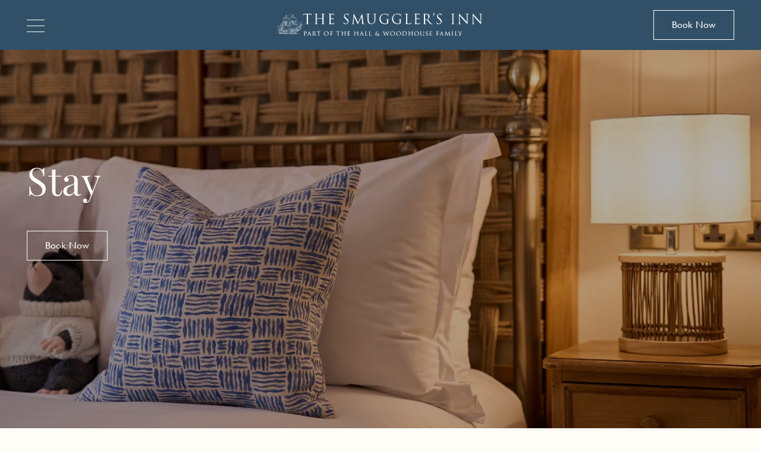

--- FILE ---
content_type: text/html; charset=UTF-8
request_url: https://www.smugglersinnosmingtonmills.co.uk/stay/
body_size: 13014
content:
<!DOCTYPE html>
<html lang="en-GB">

<head>
        <meta charset="utf-8">
    <meta name="viewport" content="width=device-width, initial-scale=1">
    <meta name='robots' content='index, follow, max-image-preview:large, max-snippet:-1, max-video-preview:-1' />

	<!-- This site is optimized with the Yoast SEO plugin v22.8 - https://yoast.com/wordpress/plugins/seo/ -->
	<title>Stay | The Smuggler&#039;s Inn</title>
	<link rel="canonical" href="https://www.smugglersinnosmingtonmills.co.uk/stay/" />
	<meta property="og:locale" content="en_GB" />
	<meta property="og:type" content="article" />
	<meta property="og:title" content="Stay | The Smuggler&#039;s Inn" />
	<meta property="og:url" content="https://www.smugglersinnosmingtonmills.co.uk/stay/" />
	<meta property="og:site_name" content="Smugglers Inn" />
	<meta property="article:modified_time" content="2025-11-07T09:33:50+00:00" />
	<meta name="twitter:card" content="summary_large_image" />
	<script type="application/ld+json" class="yoast-schema-graph">{"@context":"https://schema.org","@graph":[{"@type":"WebPage","@id":"https://www.smugglersinnosmingtonmills.co.uk/stay/","url":"https://www.smugglersinnosmingtonmills.co.uk/stay/","name":"Stay | The Smuggler's Inn","isPartOf":{"@id":"https://www.smugglersinnosmingtonmills.co.uk/#website"},"datePublished":"2024-02-08T12:25:24+00:00","dateModified":"2025-11-07T09:33:50+00:00","breadcrumb":{"@id":"https://www.smugglersinnosmingtonmills.co.uk/stay/#breadcrumb"},"inLanguage":"en-GB","potentialAction":[{"@type":"ReadAction","target":["https://www.smugglersinnosmingtonmills.co.uk/stay/"]}]},{"@type":"BreadcrumbList","@id":"https://www.smugglersinnosmingtonmills.co.uk/stay/#breadcrumb","itemListElement":[{"@type":"ListItem","position":1,"name":"Home","item":"https://www.smugglersinnosmingtonmills.co.uk/"},{"@type":"ListItem","position":2,"name":"Stay"}]},{"@type":"WebSite","@id":"https://www.smugglersinnosmingtonmills.co.uk/#website","url":"https://www.smugglersinnosmingtonmills.co.uk/","name":"Smugglers Inn","description":"Just another Hall & Woodhouse Venues site","potentialAction":[{"@type":"SearchAction","target":{"@type":"EntryPoint","urlTemplate":"https://www.smugglersinnosmingtonmills.co.uk/?s={search_term_string}"},"query-input":"required name=search_term_string"}],"inLanguage":"en-GB"}]}</script>
	<!-- / Yoast SEO plugin. -->


<style id='classic-theme-styles-inline-css' type='text/css'>
/*! This file is auto-generated */
.wp-block-button__link{color:#fff;background-color:#32373c;border-radius:9999px;box-shadow:none;text-decoration:none;padding:calc(.667em + 2px) calc(1.333em + 2px);font-size:1.125em}.wp-block-file__button{background:#32373c;color:#fff;text-decoration:none}
</style>
<style id='global-styles-inline-css' type='text/css'>
body{--wp--preset--color--black: #000000;--wp--preset--color--cyan-bluish-gray: #abb8c3;--wp--preset--color--white: #ffffff;--wp--preset--color--pale-pink: #f78da7;--wp--preset--color--vivid-red: #cf2e2e;--wp--preset--color--luminous-vivid-orange: #ff6900;--wp--preset--color--luminous-vivid-amber: #fcb900;--wp--preset--color--light-green-cyan: #7bdcb5;--wp--preset--color--vivid-green-cyan: #00d084;--wp--preset--color--pale-cyan-blue: #8ed1fc;--wp--preset--color--vivid-cyan-blue: #0693e3;--wp--preset--color--vivid-purple: #9b51e0;--wp--preset--gradient--vivid-cyan-blue-to-vivid-purple: linear-gradient(135deg,rgba(6,147,227,1) 0%,rgb(155,81,224) 100%);--wp--preset--gradient--light-green-cyan-to-vivid-green-cyan: linear-gradient(135deg,rgb(122,220,180) 0%,rgb(0,208,130) 100%);--wp--preset--gradient--luminous-vivid-amber-to-luminous-vivid-orange: linear-gradient(135deg,rgba(252,185,0,1) 0%,rgba(255,105,0,1) 100%);--wp--preset--gradient--luminous-vivid-orange-to-vivid-red: linear-gradient(135deg,rgba(255,105,0,1) 0%,rgb(207,46,46) 100%);--wp--preset--gradient--very-light-gray-to-cyan-bluish-gray: linear-gradient(135deg,rgb(238,238,238) 0%,rgb(169,184,195) 100%);--wp--preset--gradient--cool-to-warm-spectrum: linear-gradient(135deg,rgb(74,234,220) 0%,rgb(151,120,209) 20%,rgb(207,42,186) 40%,rgb(238,44,130) 60%,rgb(251,105,98) 80%,rgb(254,248,76) 100%);--wp--preset--gradient--blush-light-purple: linear-gradient(135deg,rgb(255,206,236) 0%,rgb(152,150,240) 100%);--wp--preset--gradient--blush-bordeaux: linear-gradient(135deg,rgb(254,205,165) 0%,rgb(254,45,45) 50%,rgb(107,0,62) 100%);--wp--preset--gradient--luminous-dusk: linear-gradient(135deg,rgb(255,203,112) 0%,rgb(199,81,192) 50%,rgb(65,88,208) 100%);--wp--preset--gradient--pale-ocean: linear-gradient(135deg,rgb(255,245,203) 0%,rgb(182,227,212) 50%,rgb(51,167,181) 100%);--wp--preset--gradient--electric-grass: linear-gradient(135deg,rgb(202,248,128) 0%,rgb(113,206,126) 100%);--wp--preset--gradient--midnight: linear-gradient(135deg,rgb(2,3,129) 0%,rgb(40,116,252) 100%);--wp--preset--font-size--small: 13px;--wp--preset--font-size--medium: 20px;--wp--preset--font-size--large: 36px;--wp--preset--font-size--x-large: 42px;--wp--preset--spacing--20: 0.44rem;--wp--preset--spacing--30: 0.67rem;--wp--preset--spacing--40: 1rem;--wp--preset--spacing--50: 1.5rem;--wp--preset--spacing--60: 2.25rem;--wp--preset--spacing--70: 3.38rem;--wp--preset--spacing--80: 5.06rem;--wp--preset--shadow--natural: 6px 6px 9px rgba(0, 0, 0, 0.2);--wp--preset--shadow--deep: 12px 12px 50px rgba(0, 0, 0, 0.4);--wp--preset--shadow--sharp: 6px 6px 0px rgba(0, 0, 0, 0.2);--wp--preset--shadow--outlined: 6px 6px 0px -3px rgba(255, 255, 255, 1), 6px 6px rgba(0, 0, 0, 1);--wp--preset--shadow--crisp: 6px 6px 0px rgba(0, 0, 0, 1);}:where(.is-layout-flex){gap: 0.5em;}:where(.is-layout-grid){gap: 0.5em;}body .is-layout-flex{display: flex;}body .is-layout-flex{flex-wrap: wrap;align-items: center;}body .is-layout-flex > *{margin: 0;}body .is-layout-grid{display: grid;}body .is-layout-grid > *{margin: 0;}:where(.wp-block-columns.is-layout-flex){gap: 2em;}:where(.wp-block-columns.is-layout-grid){gap: 2em;}:where(.wp-block-post-template.is-layout-flex){gap: 1.25em;}:where(.wp-block-post-template.is-layout-grid){gap: 1.25em;}.has-black-color{color: var(--wp--preset--color--black) !important;}.has-cyan-bluish-gray-color{color: var(--wp--preset--color--cyan-bluish-gray) !important;}.has-white-color{color: var(--wp--preset--color--white) !important;}.has-pale-pink-color{color: var(--wp--preset--color--pale-pink) !important;}.has-vivid-red-color{color: var(--wp--preset--color--vivid-red) !important;}.has-luminous-vivid-orange-color{color: var(--wp--preset--color--luminous-vivid-orange) !important;}.has-luminous-vivid-amber-color{color: var(--wp--preset--color--luminous-vivid-amber) !important;}.has-light-green-cyan-color{color: var(--wp--preset--color--light-green-cyan) !important;}.has-vivid-green-cyan-color{color: var(--wp--preset--color--vivid-green-cyan) !important;}.has-pale-cyan-blue-color{color: var(--wp--preset--color--pale-cyan-blue) !important;}.has-vivid-cyan-blue-color{color: var(--wp--preset--color--vivid-cyan-blue) !important;}.has-vivid-purple-color{color: var(--wp--preset--color--vivid-purple) !important;}.has-black-background-color{background-color: var(--wp--preset--color--black) !important;}.has-cyan-bluish-gray-background-color{background-color: var(--wp--preset--color--cyan-bluish-gray) !important;}.has-white-background-color{background-color: var(--wp--preset--color--white) !important;}.has-pale-pink-background-color{background-color: var(--wp--preset--color--pale-pink) !important;}.has-vivid-red-background-color{background-color: var(--wp--preset--color--vivid-red) !important;}.has-luminous-vivid-orange-background-color{background-color: var(--wp--preset--color--luminous-vivid-orange) !important;}.has-luminous-vivid-amber-background-color{background-color: var(--wp--preset--color--luminous-vivid-amber) !important;}.has-light-green-cyan-background-color{background-color: var(--wp--preset--color--light-green-cyan) !important;}.has-vivid-green-cyan-background-color{background-color: var(--wp--preset--color--vivid-green-cyan) !important;}.has-pale-cyan-blue-background-color{background-color: var(--wp--preset--color--pale-cyan-blue) !important;}.has-vivid-cyan-blue-background-color{background-color: var(--wp--preset--color--vivid-cyan-blue) !important;}.has-vivid-purple-background-color{background-color: var(--wp--preset--color--vivid-purple) !important;}.has-black-border-color{border-color: var(--wp--preset--color--black) !important;}.has-cyan-bluish-gray-border-color{border-color: var(--wp--preset--color--cyan-bluish-gray) !important;}.has-white-border-color{border-color: var(--wp--preset--color--white) !important;}.has-pale-pink-border-color{border-color: var(--wp--preset--color--pale-pink) !important;}.has-vivid-red-border-color{border-color: var(--wp--preset--color--vivid-red) !important;}.has-luminous-vivid-orange-border-color{border-color: var(--wp--preset--color--luminous-vivid-orange) !important;}.has-luminous-vivid-amber-border-color{border-color: var(--wp--preset--color--luminous-vivid-amber) !important;}.has-light-green-cyan-border-color{border-color: var(--wp--preset--color--light-green-cyan) !important;}.has-vivid-green-cyan-border-color{border-color: var(--wp--preset--color--vivid-green-cyan) !important;}.has-pale-cyan-blue-border-color{border-color: var(--wp--preset--color--pale-cyan-blue) !important;}.has-vivid-cyan-blue-border-color{border-color: var(--wp--preset--color--vivid-cyan-blue) !important;}.has-vivid-purple-border-color{border-color: var(--wp--preset--color--vivid-purple) !important;}.has-vivid-cyan-blue-to-vivid-purple-gradient-background{background: var(--wp--preset--gradient--vivid-cyan-blue-to-vivid-purple) !important;}.has-light-green-cyan-to-vivid-green-cyan-gradient-background{background: var(--wp--preset--gradient--light-green-cyan-to-vivid-green-cyan) !important;}.has-luminous-vivid-amber-to-luminous-vivid-orange-gradient-background{background: var(--wp--preset--gradient--luminous-vivid-amber-to-luminous-vivid-orange) !important;}.has-luminous-vivid-orange-to-vivid-red-gradient-background{background: var(--wp--preset--gradient--luminous-vivid-orange-to-vivid-red) !important;}.has-very-light-gray-to-cyan-bluish-gray-gradient-background{background: var(--wp--preset--gradient--very-light-gray-to-cyan-bluish-gray) !important;}.has-cool-to-warm-spectrum-gradient-background{background: var(--wp--preset--gradient--cool-to-warm-spectrum) !important;}.has-blush-light-purple-gradient-background{background: var(--wp--preset--gradient--blush-light-purple) !important;}.has-blush-bordeaux-gradient-background{background: var(--wp--preset--gradient--blush-bordeaux) !important;}.has-luminous-dusk-gradient-background{background: var(--wp--preset--gradient--luminous-dusk) !important;}.has-pale-ocean-gradient-background{background: var(--wp--preset--gradient--pale-ocean) !important;}.has-electric-grass-gradient-background{background: var(--wp--preset--gradient--electric-grass) !important;}.has-midnight-gradient-background{background: var(--wp--preset--gradient--midnight) !important;}.has-small-font-size{font-size: var(--wp--preset--font-size--small) !important;}.has-medium-font-size{font-size: var(--wp--preset--font-size--medium) !important;}.has-large-font-size{font-size: var(--wp--preset--font-size--large) !important;}.has-x-large-font-size{font-size: var(--wp--preset--font-size--x-large) !important;}
.wp-block-navigation a:where(:not(.wp-element-button)){color: inherit;}
:where(.wp-block-post-template.is-layout-flex){gap: 1.25em;}:where(.wp-block-post-template.is-layout-grid){gap: 1.25em;}
:where(.wp-block-columns.is-layout-flex){gap: 2em;}:where(.wp-block-columns.is-layout-grid){gap: 2em;}
.wp-block-pullquote{font-size: 1.5em;line-height: 1.6;}
</style>
    <meta name="theme-color" content="#333333">
<meta name="msapplication-tap-highlight" content="no">
<meta name="msapplication-navbutton-color" content="#333333">
<meta name="apple-mobile-web-app-capable" content="yes">
<meta name="apple-mobile-web-app-status-bar-style" content="#333333">


    <link rel="preconnect" href="https://www.google-analytics.com" crossorigin>
    
<link rel="preconnect" href="https://f.vimeocdn.com" crossorigin>
<link rel="modulepreload" href="https://www.smugglersinnosmingtonmills.co.uk/hallandwoodhouse/themes/premium-dining-theme/assets/main.20003.js">

<link rel="preload" href="/hallandwoodhouse/themes/premium-dining-theme/assets/fonts/PlayfairDisplay-Regular.woff2" as="font" type="font/woff2" crossorigin>
<link rel="preload" href="/hallandwoodhouse/themes/premium-dining-theme/assets/fonts/GillSansMT.woff2" as="font" type="font/woff2" crossorigin>

<link rel="preload" href="https://www.smugglersinnosmingtonmills.co.uk/hallandwoodhouse/themes/premium-dining-theme/assets/main.f6307.css" as="style">

<link rel="preload" as="image" href="https://www.smugglersinnosmingtonmills.co.uk/hallandwoodhouse/uploads/sites/99/2025/06/HW_250523_SI_0007-1-12x8.jpg" imagesrcset="https://www.smugglersinnosmingtonmills.co.uk/hallandwoodhouse/uploads/sites/99/2025/06/HW_250523_SI_0007-1-1450x967.jpg 1450w, https://www.smugglersinnosmingtonmills.co.uk/hallandwoodhouse/uploads/sites/99/2025/06/HW_250523_SI_0007-1-300x200.jpg 300w, https://www.smugglersinnosmingtonmills.co.uk/hallandwoodhouse/uploads/sites/99/2025/06/HW_250523_SI_0007-1-1024x683.jpg 1024w, https://www.smugglersinnosmingtonmills.co.uk/hallandwoodhouse/uploads/sites/99/2025/06/HW_250523_SI_0007-1-768x512.jpg 768w, https://www.smugglersinnosmingtonmills.co.uk/hallandwoodhouse/uploads/sites/99/2025/06/HW_250523_SI_0007-1-1536x1024.jpg 1536w, https://www.smugglersinnosmingtonmills.co.uk/hallandwoodhouse/uploads/sites/99/2025/06/HW_250523_SI_0007-1-2048x1365.jpg 2048w, https://www.smugglersinnosmingtonmills.co.uk/hallandwoodhouse/uploads/sites/99/2025/06/HW_250523_SI_0007-1-12x8.jpg 12w, https://www.smugglersinnosmingtonmills.co.uk/hallandwoodhouse/uploads/sites/99/2025/06/HW_250523_SI_0007-1-400x267.jpg 400w, https://www.smugglersinnosmingtonmills.co.uk/hallandwoodhouse/uploads/sites/99/2025/06/HW_250523_SI_0007-1-1200x800.jpg 1200w, https://www.smugglersinnosmingtonmills.co.uk/hallandwoodhouse/uploads/sites/99/2025/06/HW_250523_SI_0007-1-800x533.jpg 800w" imagesizes="auto">
<script src="https://www.smugglersinnosmingtonmills.co.uk/hallandwoodhouse/themes/premium-dining-theme/assets/main.20003.js" type="module"></script>

<link rel="stylesheet" href="https://www.smugglersinnosmingtonmills.co.uk/hallandwoodhouse/themes/premium-dining-theme/assets/main.f6307.css">

<!-- Civic -->
<script>
    window.dataLayer = window.dataLayer || [];
    function gtag() {dataLayer.push(arguments);}
    gtag('consent', 'default', {
        'ad_storage': 'denied',
        'ad_user_data': 'denied',
        'ad_personalization': 'denied',
        'analytics_storage': 'denied',
        'wait_for_update': 500,
    });
</script>

    <script src="https://www.google-analytics.com/analytics.js" async></script>

<script>
    window.ga=window.ga||function(){(ga.q=ga.q||[]).push(arguments)};ga.l=+new Date;

    window.gaKey = [];

            gaKey.push('0');

        ga('set', 'transport', 'beacon');
        ga('create', 'UA-93341841-5', 'auto', '0');
        ga('0.send', 'pageview');
    </script>

    <!-- Google Tag Manager -->
<script>
(function(w,d,s,l,i){w[l]=w[l]||[];w[l].push({'gtm.start':
new Date().getTime(),event:'gtm.js'});var f=d.getElementsByTagName(s)[0],
j=d.createElement(s),dl=l!='dataLayer'?'&l='+l:'';j.async=true;j.src=
'https://www.googletagmanager.com/gtm.js?id='+i+dl;f.parentNode.insertBefore(j,f);
})(window,document,'script','dataLayer','GTM-MG8LW7P');
</script>
<!-- End Google Tag Manager --></head>

<body class="page-template-default page page-id-378 js-page stay" itemscope itemtype="http://schema.org/WebPage">
            <!-- Google Tag Manager (noscript) -->
<noscript><iframe src="https://www.googletagmanager.com/ns.html?id=GTM-MG8LW7P" height="0" width="0" style="display:none;visibility:hidden"></iframe></noscript>
<!-- End Google Tag Manager (noscript) -->    
    
        <iframe src="https://www.smugglersinnosmingtonmills.co.uk/hallandwoodhouse/themes/premium-dining-theme/assets/img/icons.svg?v=1764042340" onload="document.body.insertAdjacentElement('afterbegin', this.contentDocument.childNodes[0]); document.body.removeChild(this);" style="display: none"></iframe>
    

    <style> 
    body {
        --color-primary: #315067;
        --popup-color: #315067;

    }

    .c-btn--primary {
        border-color: #315067;
    }
    </style>


    <header class="c-header  c-header--sticky  js-header " role="banner">
        
        <div class="c-header__container">
                            <div class="c-header__top c-header__nav c-header__top--left">
                    <span class="c-header__nav-overlay"></span>
                    <nav class="c-nav  js-nav" role="navigation" aria-label="Main Navigation">

                                            <button class="c-nav__btn c-nav__toggler js-nav-toggle" aria-expanded="false" aria-controls="navigation" aria-label="Navigation">
                            <div class="toggler">   
                                <span></span>
                                <span></span>
                                <span></span>
                                <span></span>
                            </div>
                        </button>
                            
                        <div class="c-nav__list--wp">
                            <div class="c-nav__list--wp-wapper">
                                <ul id="primary-navigation" class="c-nav__list   js-nav-list"><li class="c-nav__item" ><a class="c-nav__link" href="https://www.smugglersinnosmingtonmills.co.uk/food-menus/"><span>Food Menus</span></a></li>
<li class="c-nav__item" ><a class="c-nav__link" href="https://www.smugglersinnosmingtonmills.co.uk/drinks-menus/"><span>Drinks Menus</span></a></li>
<li class="c-nav__item c-nav__item--active" ><a class="c-nav__link" href="https://www.smugglersinnosmingtonmills.co.uk/stay/" aria-current="page"><span>Stay</span></a></li>
<li class="c-nav__item has-subnav" ><a class="c-nav__link js-subnav-trigger" href="https://www.smugglersinnosmingtonmills.co.uk/our-pub/" aria-haspopup="true" aria-expanded="false"><span>About</span></a><ul class="c-nav__sub-menu  c-nav__sub-menu--1"><li class="c-nav__sub-menu__item " ><a class="c-nav__sub-menu__link" href="https://www.smugglersinnosmingtonmills.co.uk/our-pub/"><span>Our Pub</span></a></li>
</ul>
</li>
<li class="c-nav__item" ><a class="c-nav__link" href="https://www.smugglersinnosmingtonmills.co.uk/contact-us/"><span>Contact Us</span></a></li>
<li class="c-nav__item" ><a class="c-nav__link" href="https://hall-woodhouse.mytoggle.io/" rel="noreferrer"><span>Gift Vouchers</span></a></li>
<li class="c-nav__item" ><a class="c-nav__link" href="https://www.smugglersinnosmingtonmills.co.uk/valentines/"><span>Valentines</span></a></li>
</ul>                                <div class="c-nav__infomation">

    <div class="c-nav__infomation--name">
        <p class="c-nav__infomation--title">Smugglers Inn</p>
                <p>
            <a href="https://www.google.co.uk/maps/place/The+Smugglers+Inn/@50.6347667,-2.3776702,17z/data=!3m1!4b1!4m9!3m8!1s0x4872f88ad2015281:0x4eb94bf7a339542b!5m2!4m1!1i2!8m2!3d50.6347633!4d-2.3750899!16s%2Fg%2F1tcydy2f?entry=ttu" class="c-nav__infomation--address--link-map" target="_blank">View on a Map</a>
        </p>
         
    </div>
            <p class="c-nav__infomation--address--text">
                            <a href="https://www.google.co.uk/maps/place/The+Smugglers+Inn/@50.6347667,-2.3776702,17z/data=!3m1!4b1!4m9!3m8!1s0x4872f88ad2015281:0x4eb94bf7a339542b!5m2!4m1!1i2!8m2!3d50.6347633!4d-2.3750899!16s%2Fg%2F1tcydy2f?entry=ttu" class="c-nav__infomation--address--link" target="_blank">Osmington Mills</br>Weymouth</br>Dorset</br>DT3 6HF</br>United Kingdom</a>
              
        </p>
    
            <p class="c-nav__infomation--address--icon">
            <a class="c-nav__infomation--link" href="tel:01305 833125">
                 01305 833125            </a>
        </p>
    
            <p class="c-nav__infomation--address--icon">
            <a class="c-nav__infomation--link" href="mailto:smugglersinn.weymouth@hall-woodhouse.co.uk">
                 smugglersinn.weymouth@hall-woodhouse.co.uk            </a>
        </p>
        
            <div class="c-nav__infomation--time">
            <p class="c-nav__infomation--title">Opening Times</p>
            <p>
            <span>Monday - Friday: 10am - 9:30pm</span><br/><span>Saturday: 10am - 10:00pm</span><br/><span>Sunday: 10am - 9pm</span><br/>            </p>
        </div>
    
            <div class="c-nav__infomation--time">
            <p class="c-nav__infomation--title">Food Service Times</p>
            <p>
            <span>Monday - Saturday: 10am - 8.30pm</span><br/><span>Sunday: 10am - 7.30pm</span><br/>            </p>
        </div>
    
    <div class="c-nav__infomation--social">
                        <a class="c-nav__infomation--social-account" href="https://facebook.com/smugglersinnhw" target="_blank"  title="Facebook Smugglers Inn" aria-label="Facebook Smugglers Inn">
                    <svg class="c-nav__infomation--social-svg"><use xlink:href="#icon-facebook"></use></svg>
                </a>
        
                    <a class="c-nav__infomation--social-account" href="https://instagram.com/smugglers_inn_osmington_mills" target="_blank" title="Instagram Smugglers Inn" aria-label="Instagram Smugglers Inn">
                <svg class="c-nav__infomation--social-svg"><use xlink:href="#icon-instagram"></use></svg>
            </a>
        
            </div>
</div>                            </div>
                        </div>
                    </nav>
                </div>
            
            <div class="c-header__top c-header__logo c-header__top--center  ">
                <a class="c-header__brand  c-header__brand--island " href="/" title="Smugglers Inn" aria-label="Smugglers Inn">
                                                                                                                                                            <img width="210" height="164" src="https://www.smugglersinnosmingtonmills.co.uk/hallandwoodhouse/uploads/sites/99/2022/12/the-smugglers-inn-white-12x9.png" class=" c-header__brand--img c-header__brand--img-mobile  o-img  js-lazyload" alt="" decoding="async" data-src="https://www.smugglersinnosmingtonmills.co.uk/hallandwoodhouse/uploads/sites/99/2022/12/the-smugglers-inn-white-210x164.png" data-srcset="https://www.smugglersinnosmingtonmills.co.uk/hallandwoodhouse/uploads/sites/99/2022/12/the-smugglers-inn-white.png 210w, https://www.smugglersinnosmingtonmills.co.uk/hallandwoodhouse/uploads/sites/99/2022/12/the-smugglers-inn-white-12x9.png 12w" data-sizes="auto" loading="lazy" />                                                                                                                                                                <img width="664" height="91" src="https://www.smugglersinnosmingtonmills.co.uk/hallandwoodhouse/uploads/sites/99/2023/01/smugglers-inn-lg-12x2.png" class=" c-header__brand--img c-header__brand--img-desktop  o-img  js-lazyload" alt="" decoding="async" data-src="https://www.smugglersinnosmingtonmills.co.uk/hallandwoodhouse/uploads/sites/99/2023/01/smugglers-inn-lg-664x91.png" data-srcset="https://www.smugglersinnosmingtonmills.co.uk/hallandwoodhouse/uploads/sites/99/2023/01/smugglers-inn-lg.png 664w, https://www.smugglersinnosmingtonmills.co.uk/hallandwoodhouse/uploads/sites/99/2023/01/smugglers-inn-lg-300x41.png 300w, https://www.smugglersinnosmingtonmills.co.uk/hallandwoodhouse/uploads/sites/99/2023/01/smugglers-inn-lg-12x2.png 12w, https://www.smugglersinnosmingtonmills.co.uk/hallandwoodhouse/uploads/sites/99/2023/01/smugglers-inn-lg-400x55.png 400w" data-sizes="auto" loading="lazy" />                                                            <i class="c-header__brand--icon" style="background-image:url(https://www.smugglersinnosmingtonmills.co.uk/hallandwoodhouse/uploads/sites/99/2023/01/smugglers-inn-lg.png)"></i>
                                                                                        </a>
            </div>
            
                        <div class="c-header__top c-header__top--right">
            <!-- <div class="c-header__cta"> -->
                                                    

<a href="javascript:void(0)" class="js-promotion-now c-btn  c-btn--tertiary  js-popup--open  c-header__btn" data-popup-type="book-a-table-new" data-target="booking">
    <span>Book Now</span>
</a>
                            </div>
            
        </div>

    </header>

        <main id="main" class="o-main    first-block ">

<section class="c-banner   js-banner  o-row  o-row--default" 
    data-layout="banner"  
    data-index="0">
    <div class="c-banner__outer">
        <div class="c-carousel">
            <div class="c-carousel__slider  js-carousel" data-set-gallery-size  data-carousel-mq="disabled">

                                    <div class="c-carousel__slide  c-carousel__slide--banner ">

                                                    <img class="o-img--cover  c-carousel__img no-lazy " src="https://www.smugglersinnosmingtonmills.co.uk/hallandwoodhouse/uploads/sites/99/2025/06/HW_250523_SI_0007-1-scaled.jpg" srcset="https://www.smugglersinnosmingtonmills.co.uk/hallandwoodhouse/uploads/sites/99/2025/06/HW_250523_SI_0007-1-scaled.jpg?format=auto&width=1450 1450w "/>                        
                        
                            
<div class="c-content  c-content--banner">
    <div class="c-content__inner  c-content__inner--left">

        <header class="c-content__head" style="color: #fffdf7">
            
                            <h1 class="c-content__ttl t-heading-alpha">Stay</h1>
                    </header>

                
                    <footer class="c-content__cta-group  c-content__cta-group--pushed">
                                            

<a href="javascript:void(0)" class="js-promotion-now c-btn  c-btn--tertiary  js-popup--open  c-content__cta" data-popup-type="book-a-table-new" data-target="booking">
    <span>Book Now</span>
</a>
    
            </footer>
            </div>
</div>


                        
                                                    <div class="c-overlay"></div>
                                            </div>
                
            </div>

            
            
                    </div>
    </div>
    
        <span class="c-banner__fill"></span>

    </section>


    <section class="o-row c-content-component o-row--xl c-content__layout-content " data-layout="content" data-type="" style="background-image: url('?format=auto&width=1200');">
        <div class="o-container c-content-component__container">    
            

<div class="c-content">

    
    <div class="c-content__inner  c-content__inner--left">
                    <header class="c-content__head" style="color: #3f4644">
                                    <span class="c-content__subttl  t-heading-epsilon" >Rest, relax and recharge near Weymouth</span>
                
                                                            <h1 class="c-content__ttl t-heading-gamma">Hotel rooms at The Smugglers Inn, Osmington</h1> 
                    
                            </header>
        
                <article class="c-content__copy o-article">
            <p>The Smugglers is the ideal location from which to explore Dorset.</p>
<p>If you have any special requests or room preferences, please don’t hesitate to speak with our friendly team – they’ll be happy to help you make the most of your stay.</p>
        </article>
                <!-- Room option -->
                <!-- Room option -->
        
    </div><!--- /.c-content__inner -->

</div>
<!-- reset variable -->
        </div>
    </section>

<section class="o-row c-content-media o-row--l c-content-media__layout-content_media " data-layout="content_media" style="background: #315067">



<div class="o-container c-content-media__container o-media--reverse" data-type="image" >
        <div class="c-content-media__content">
            

<div class="c-content">

    
    <div class="c-content__inner  c-content__inner--left">
                    <header class="c-content__head" style="color: #fffdf7">
                
                                                            <h2 class="c-content__ttl t-heading-beta">The Winter Retreat</h2> 
                    
                            </header>
        
                <article class="c-content__copy o-article">
            <p>There’s something special about escaping to a warm, cosy pub when the days grow shorter and you start to crave those moments of comfort. That’s why we’re giving you even more reason to linger a little longer with our new winter offer. Simply book a stay for three nights or more and enjoy a third off your stay. Because the best breaks aren’t rushed, they’re savoured.</p>
<p>There’s no better place for a mini-break in Dorset – our rooms are full of cosy character and oh-so-comfy beds you just won’t want to leave. Better still, just downstairs you’ll find a tempting menu of home comfort dishes and a warm, inviting pub atmosphere – the perfect place to curl up with a book and a glass of something nice.</p>
<p><a href="https://www.smugglersinnosmingtonmills.co.uk/tcs/"><strong>T&amp;Cs Apply</strong></a></p>
        </article>
                <!-- Room option -->
                <!-- Room option -->
                    <footer class="c-content__cta-group">
                                            

<a href="javascript:void(0)" class="js-promotion-now c-btn  c-btn--tertiary  js-popup--open    c-content__cta" data-popup-type="book-a-table-new" data-target="booking">
    <span>Book A Stay</span>
</a>
    
            </footer>
        
    </div><!--- /.c-content__inner -->

</div>
<!-- reset variable -->
        </div>
                    <div class="c-content-media__media" >
                
<div class="c-carousel">

    <div class="c-carousel__slider  js-carousel"  data-carousel-mq="disabled" data-set-gallery-size>

                    <div class="c-carousel__slide">
                            <div class="o-media__image o-media__image--cover">
                    <img class="o-img--cover o-img--background " src="https://www.smugglersinnosmingtonmills.co.uk/hallandwoodhouse/uploads/sites/99/2025/11/The-Winter-Retreat-website-asset-655x621-1.png" srcset="https://www.smugglersinnosmingtonmills.co.uk/hallandwoodhouse/uploads/sites/99/2025/11/The-Winter-Retreat-website-asset-655x621-1.png?format=auto&width=1400 1400w "/>                </div>
            </div>
            
        
    </div> <!-- /c-carousel__slider -->

    
</div> <!-- /c-carousel -->

  
            </div>
                        
    </div>
</section>


<section class="c-rooms o-media__wapper o-row--default" data-layout="rooms" style="background:#fffdf7">
    <div class="o-row o-media__layout--default o-container">
        
                        
                    <div class="c-rooms__inner">
                <div class="o-media__title">
                                        

<div class="c-content">

    
    <div class="c-content__inner  c-content__inner--left">
                    <header class="c-content__head" style="color: #3f4644">
                
                                                            <h1 class="c-content__ttl t-heading-beta">Home Away From Home</h1> 
                    
                            </header>
        
                <!-- Room option -->
                <!-- Room option -->
        
    </div><!--- /.c-content__inner -->

</div>
<!-- reset variable -->
                                    </div><!----/o-media__body-->
                <div class="o-media  o-media--default">

                    <div class="o-media__body  o-media__elem  o-col  o-col--flush-6  mq-desk--full--flush">
                        <div class="o-media__body--content">
                                                        
                                                        
                            

<div class="c-content">

    
    <div class="c-content__inner  c-content__inner--left">
                    <header class="c-content__head" style="color: #3f4644">
                
                                                            <h1 class="c-content__ttl t-heading-beta">Home Away From Home</h1> 
                    
                            </header>
        
                <article class="c-content__copy o-article">
            <p>Rest, relax and recharge in Osmington Mills in one of our four individually designed bedrooms. The perfect base for walking, exploring and enjoying the very best of the Dorset Coast.</p>
        </article>
                <!-- Room option -->
                <!-- Room option -->
                    <footer class="c-content__cta-group">
                                            

<a href="javascript:void(0)" class="js-promotion-now c-btn  c-btn--primary  js-popup--open    c-content__cta" data-popup-type="book-a-table-new" data-target="booking">
    <span>Book Now</span>
</a>
    
            </footer>
        
    </div><!--- /.c-content__inner -->

</div>
<!-- reset variable -->

                                                    </div>
                    </div><!----/o-media__body-->

                    <div class="o-media__img  o-media__elem  o-col  o-col--flush-6  mq-desk--full--flush">
                                                
<div class="c-carousel">

    <div class="c-carousel__slider  js-carousel"   data-set-gallery-size>

                                <div class="c-carousel__slide">
                            <div class="o-media__image o-media__image--cover">
                    <img class="o-img--cover o-img--background " src="https://www.smugglersinnosmingtonmills.co.uk/hallandwoodhouse/uploads/sites/99/2024/02/HW_250523_SI_0432-scaled.jpg" srcset="https://www.smugglersinnosmingtonmills.co.uk/hallandwoodhouse/uploads/sites/99/2024/02/HW_250523_SI_0432-scaled.jpg?format=auto&width=1400 1400w "/>                </div>
                            </div>
            
                                <div class="c-carousel__slide">
                            <div class="o-media__image o-media__image--cover">
                    <img class="o-img--cover o-img--background " src="https://www.smugglersinnosmingtonmills.co.uk/hallandwoodhouse/uploads/sites/99/2025/06/HW_250523_SI_0030-scaled.jpg" srcset="https://www.smugglersinnosmingtonmills.co.uk/hallandwoodhouse/uploads/sites/99/2025/06/HW_250523_SI_0030-scaled.jpg?format=auto&width=1400 1400w " loading="lazy"/>                </div>
                            </div>
            
                                <div class="c-carousel__slide">
                            <div class="o-media__image o-media__image--cover">
                    <img class="o-img--cover o-img--background " src="https://www.smugglersinnosmingtonmills.co.uk/hallandwoodhouse/uploads/sites/99/2024/02/HW_250523_SI_0259-scaled.jpg" srcset="https://www.smugglersinnosmingtonmills.co.uk/hallandwoodhouse/uploads/sites/99/2024/02/HW_250523_SI_0259-scaled.jpg?format=auto&width=1400 1400w " loading="lazy"/>                </div>
                            </div>
            
        
    </div> <!-- /c-carousel__slider -->

    
        <div class="c-carousel__nav  c-carousel__nav--overlay c-carousel__wrapper--arrow">
            <button class="c-carousel__arrow  c-carousel__arrow--prev  js-carousel-arrow" data-carousel-direction="prev" aria-label="Previous"><svg class="c-ico"><use xlink:href="#icon-arrow-left"></use></svg></button>

            <button class="c-carousel__arrow  c-carousel__arrow--next  js-carousel-arrow" data-carousel-direction="next" aria-label="Next"><svg class="c-ico"><use xlink:href="#icon-arrow-right"></use></svg></button>
        </div>

    
</div> <!-- /c-carousel -->

                                            </div><!----/o-media__img-->
                </div><!----/o-media-->
            </div> <!-- internal c-rooms -->
                        </div>
</section>

<section class="o-row c-content-media o-row--l c-content-media__layout-content_media " data-layout="content_media" style="background: #315067">



<div class="o-container c-content-media__container o-media--reverse" data-type="image" >
        <div class="c-content-media__content">
            

<div class="c-content">

    
    <div class="c-content__inner  c-content__inner--left">
                    <header class="c-content__head" style="color: #fffdf7">
                
                                                            <h2 class="c-content__ttl t-heading-beta">Room Amenities </h2> 
                    
                            </header>
        
                <article class="c-content__copy o-article">
            <ul>
<li>En-suite shower or bathroom</li>
<li>Smart TV</li>
<li>Tea/coffee making facilities</li>
<li>Desk</li>
<li>Linen &amp; towels provided</li>
<li>Hairdryer</li>
</ul>
        </article>
                <!-- Room option -->
                <!-- Room option -->
        
    </div><!--- /.c-content__inner -->

</div>
<!-- reset variable -->
        </div>
                    <div class="c-content-media__media" >
                
<div class="c-carousel">

    <div class="c-carousel__slider  js-carousel"  data-carousel-mq="disabled" data-set-gallery-size>

                    <div class="c-carousel__slide">
                            <div class="o-media__image o-media__image--cover">
                    <img class="o-img--cover o-img--background " src="https://www.smugglersinnosmingtonmills.co.uk/hallandwoodhouse/uploads/sites/99/2025/06/HW_250523_SI_0286-1-scaled.jpg" srcset="https://www.smugglersinnosmingtonmills.co.uk/hallandwoodhouse/uploads/sites/99/2025/06/HW_250523_SI_0286-1-scaled.jpg?format=auto&width=1400 1400w "/>                </div>
            </div>
            
        
    </div> <!-- /c-carousel__slider -->

    
</div> <!-- /c-carousel -->

  
            </div>
                        
    </div>
</section>


<section class="o-media__wapper o-row--default" data-layout="text_media" style="background:#FFFDF7">
    
        <!-- add watermark  -->    
                <div class="o-row o-media__layout--default">
                <!-- add watermark  -->
        <div class="o-media__title">
                        

<div class="c-content">

    
    <div class="c-content__inner  c-content__inner--left">
                    <header class="c-content__head" style="color: #3f4644">
                
                                                            <h1 class="c-content__ttl t-heading-gamma">Celebrating something? Treat yourself!</h1> 
                    
                            </header>
        
                <!-- Room option -->
                <!-- Room option -->
        
    </div><!--- /.c-content__inner -->

</div>
<!-- reset variable -->
        </div><!----/o-media__body-->
        <div class="o-media  o-media--default">

            <div class="o-media__body  o-media__elem  o-col  o-col--flush-5  mq-desk--full--flush">
                <div class="o-media__body--content">
                                                            

<div class="c-content">

    
    <div class="c-content__inner  c-content__inner--left">
                    <header class="c-content__head" style="color: #3f4644">
                
                                                            <h1 class="c-content__ttl t-heading-gamma">Celebrating something? Treat yourself!</h1> 
                    
                            </header>
        
                <article class="c-content__copy o-article">
            <p style="font-weight: 400;">Surprise someone special with the best start to your break! Whether it’s a birthday, anniversary, or other special occasion, celebrate in style with a bottle of something awaiting your arrival.</p>
<p style="font-weight: 400;">Choose from prosecco or champagne… simply add it at step 2 in your booking process.</p>
        </article>
                <!-- Room option -->
                <!-- Room option -->
        
    </div><!--- /.c-content__inner -->

</div>
<!-- reset variable -->

                                    </div>
            </div><!----/o-media__body-->
            
            <div class="o-media__img  o-media__elem  o-col  o-col--flush-7  mq-desk--full--flush">
                                    
<div class="c-carousel">

    <div class="c-carousel__slider  js-carousel"  data-carousel-mq="disabled" data-set-gallery-size>

                    <div class="c-carousel__slide">
                            <div class="o-media__image o-media__image--cover">
                    <img class="o-img--cover o-img--background " src="https://www.smugglersinnosmingtonmills.co.uk/hallandwoodhouse/uploads/sites/99/2024/05/346A2417-1-scaled.jpg" srcset="https://www.smugglersinnosmingtonmills.co.uk/hallandwoodhouse/uploads/sites/99/2024/05/346A2417-1-scaled.jpg?format=auto&width=1400 1400w "/>                </div>
            </div>
            
        
    </div> <!-- /c-carousel__slider -->

    
</div> <!-- /c-carousel -->

                
                            </div><!----/o-media__img-->
            
        </div><!----/o-media-->
    </div>
</section>

<div data-scroll-target="sign-up" id="sign-up" style="outline:none;pointer-events:none;"></div>
<section class="o-row c-form__wapper c-form__signup o-row--default" data-layout="form" style="background: #315067">
	<div class="o-container">
		<div class="c-form">
							<div class="c-form__title-holder">
                    

<div class="c-content">

    
    <div class="c-content__inner  c-content__inner--left">
                    <header class="c-content__head" style="color: #ffffff">
                
                                                            <h1 class="c-content__ttl t-heading-beta">Sign up today</h1> 
                    
                            </header>
        
                <article class="c-content__copy o-article">
            <p style="text-align: left">Enter your details to hear the latest news, offers, little treats and events from us.</p>
        </article>
                <!-- Room option -->
                <!-- Room option -->
        
    </div><!--- /.c-content__inner -->

</div>
<!-- reset variable -->
				</div>
						<div class="c-form__outer">
				

								

				<div class="c-form__holder">
					<div id="sign-up-wrapper" class="c-form__wrapper" data-success="false">

						<p class="welcomeText"></p>
		
		<form action="" method="post" enctype="multipart/form-data" id="sign-up" class="c-form__inner  js-form  hide-recaptcha">
			<div class="c-form__message  c-form__message--success">
				Thank you for contacting us, we’ll be in contact with you soon.			</div>
			<p class="c-form__message  c-form__message--error">
				There was an error with the form. Please check and try again.
			</p>
			<div class="c-form__content">
                <div class="c-form__fields  c-form__fields--left">


					<div class="c-form__field  c-form__field--2">
	<label class="c-form__label" for="sign-up-forename">First Name *</label>	<input
		class="c-form__input"
		type="text"
		name="forename"
		id="sign-up-forename"
		value=""
		required		placeholder="First Name "/>
</div>
<div class="c-form__field  c-form__field--2">
	<label class="c-form__label" for="sign-up-surname">Last Name *</label>	<input
		class="c-form__input"
		type="text"
		name="surname"
		id="sign-up-surname"
		value=""
		required		placeholder="Last Name "/>
</div>
<div class="c-form__field  c-form__field--2">
	<label class="c-form__label" for="sign-up-email">Email *</label>	<input
		class="c-form__input"
		type="email"
		name="email"
		id="sign-up-email"
		value=""
		required		placeholder="email@example.co.uk "/>
</div>
<div class="c-form__field  c-form__field--2">
	<label class="c-form__label" for="sign-up-postcode">Postcode *</label>	<input
		class="c-form__input"
		type="text"
		name="postcode"
		id="sign-up-postcode"
		value=""
		required		placeholder="Postcode "/>
</div>
<div class="c-form__field  c-form__field--2">
    <label class="c-form__label" for="sign-up-dob">Birthday *</label>
    <div class="c-form__dob">

        <div class="c-form__select">
			<select class="c-form__input  c-form__select-input" name="dob-day" id="dob-day" required>
				<option value="Day">DD</option>
														<option value="01">01</option>
														<option value="02">02</option>
														<option value="03">03</option>
														<option value="04">04</option>
														<option value="05">05</option>
														<option value="06">06</option>
														<option value="07">07</option>
														<option value="08">08</option>
														<option value="09">09</option>
														<option value="10">10</option>
														<option value="11">11</option>
														<option value="12">12</option>
														<option value="13">13</option>
														<option value="14">14</option>
														<option value="15">15</option>
														<option value="16">16</option>
														<option value="17">17</option>
														<option value="18">18</option>
														<option value="19">19</option>
														<option value="20">20</option>
														<option value="21">21</option>
														<option value="22">22</option>
														<option value="23">23</option>
														<option value="24">24</option>
														<option value="25">25</option>
														<option value="26">26</option>
														<option value="27">27</option>
														<option value="28">28</option>
														<option value="29">29</option>
														<option value="30">30</option>
														<option value="31">31</option>
							</select>
		</div>

		<div class="c-form__select">
			<select class="c-form__input  c-form__select-input" name="dob-month" id="dob-month" required>
				<option value="Month">MM</option>
														<option value="01">01</option>
														<option value="02">02</option>
														<option value="03">03</option>
														<option value="04">04</option>
														<option value="05">05</option>
														<option value="06">06</option>
														<option value="07">07</option>
														<option value="08">08</option>
														<option value="09">09</option>
														<option value="10">10</option>
														<option value="11">11</option>
														<option value="12">12</option>
							</select>
        </div>

					<div class="c-form__select">
				<select class="c-form__input  c-form__select-input" name="dob-year" id="dob-year" required>
					<option value="">YYYY</option>
											<option value="2026">2026</option>
											<option value="2025">2025</option>
											<option value="2024">2024</option>
											<option value="2023">2023</option>
											<option value="2022">2022</option>
											<option value="2021">2021</option>
											<option value="2020">2020</option>
											<option value="2019">2019</option>
											<option value="2018">2018</option>
											<option value="2017">2017</option>
											<option value="2016">2016</option>
											<option value="2015">2015</option>
											<option value="2014">2014</option>
											<option value="2013">2013</option>
											<option value="2012">2012</option>
											<option value="2011">2011</option>
											<option value="2010">2010</option>
											<option value="2009">2009</option>
											<option value="2008">2008</option>
											<option value="2007">2007</option>
											<option value="2006">2006</option>
											<option value="2005">2005</option>
											<option value="2004">2004</option>
											<option value="2003">2003</option>
											<option value="2002">2002</option>
											<option value="2001">2001</option>
											<option value="2000">2000</option>
											<option value="1999">1999</option>
											<option value="1998">1998</option>
											<option value="1997">1997</option>
											<option value="1996">1996</option>
											<option value="1995">1995</option>
											<option value="1994">1994</option>
											<option value="1993">1993</option>
											<option value="1992">1992</option>
											<option value="1991">1991</option>
											<option value="1990">1990</option>
											<option value="1989">1989</option>
											<option value="1988">1988</option>
											<option value="1987">1987</option>
											<option value="1986">1986</option>
											<option value="1985">1985</option>
											<option value="1984">1984</option>
											<option value="1983">1983</option>
											<option value="1982">1982</option>
											<option value="1981">1981</option>
											<option value="1980">1980</option>
											<option value="1979">1979</option>
											<option value="1978">1978</option>
											<option value="1977">1977</option>
											<option value="1976">1976</option>
											<option value="1975">1975</option>
											<option value="1974">1974</option>
											<option value="1973">1973</option>
											<option value="1972">1972</option>
											<option value="1971">1971</option>
											<option value="1970">1970</option>
											<option value="1969">1969</option>
											<option value="1968">1968</option>
											<option value="1967">1967</option>
											<option value="1966">1966</option>
											<option value="1965">1965</option>
											<option value="1964">1964</option>
											<option value="1963">1963</option>
											<option value="1962">1962</option>
											<option value="1961">1961</option>
											<option value="1960">1960</option>
											<option value="1959">1959</option>
											<option value="1958">1958</option>
											<option value="1957">1957</option>
											<option value="1956">1956</option>
											<option value="1955">1955</option>
											<option value="1954">1954</option>
											<option value="1953">1953</option>
											<option value="1952">1952</option>
											<option value="1951">1951</option>
											<option value="1950">1950</option>
											<option value="1949">1949</option>
											<option value="1948">1948</option>
											<option value="1947">1947</option>
											<option value="1946">1946</option>
											<option value="1945">1945</option>
											<option value="1944">1944</option>
											<option value="1943">1943</option>
											<option value="1942">1942</option>
											<option value="1941">1941</option>
											<option value="1940">1940</option>
											<option value="1939">1939</option>
											<option value="1938">1938</option>
											<option value="1937">1937</option>
											<option value="1936">1936</option>
											<option value="1935">1935</option>
											<option value="1934">1934</option>
											<option value="1933">1933</option>
											<option value="1932">1932</option>
											<option value="1931">1931</option>
											<option value="1930">1930</option>
											<option value="1929">1929</option>
											<option value="1928">1928</option>
											<option value="1927">1927</option>
											<option value="1926">1926</option>
									</select>
			</div>
        
    </div>

</div>

                    

				</div>

									<div class="c-checkbox">
						<label class="c-checkbox__label" for="sign-up-marketing-consent">
							<input class="c-checkbox__input" name="marketing-consent" id="sign-up-marketing-consent" type="checkbox"  required aria-required="true" value="1"/>
							<div class="c-checkbox__box"></div>
							<div class="c-checkbox__text">
								<p>Sign me up to the mailing list! By opting in you agree to our <a style="color: #000000" href="/privacy-policy/" target="_blank" rel="noopener">Privacy Policy.</a></p>
							</div>
						</label>
					</div>
				
                

    <input type="hidden" name="submitted" value="send" />
    <div class="c-form__field  c-form__button-holder">
        <button class="g-recaptcha  js-recaptcha  c-btn  c-btn--primary  c-form__submit" data-sitekey="6Ld6lXAiAAAAAHqHLwTpePOr2WKOTySyzNvHoMYb" data-callback="recaptchaCallbacksignup">
            <span>Submit</span>
        </button>
    </div>



									<div class="c-form__copy">
						<p>This site is protected by reCAPTCHA and the Google <a href="https://policies.google.com/privacy" target="_blank" >Privacy Policy</a> and <a href="https://policies.google.com/terms" target="_blank" >Terms of Service</a> apply.</p>
					</div>
                
                <div style="display:none !important;">
                    <textarea name="textboxfilter" rows="" cols=""></textarea>
                    <input type="hidden" name="multiFormName" value="sign-up" />
                    <input type="hidden" name="page-url" value="www.smugglersinnosmingtonmills.co.uk/stay/" />                    <input type="hidden" name="custom-source" value="sign-up">
                </div>

			</div>
		</form>
	</div>
											<div class="c-form__signup--wp">
																						<div class="c-form__signup--wp-image">
									<img src="https://www.smugglersinnosmingtonmills.co.uk/hallandwoodhouse/uploads/sites/99/2022/12/270521-HW-Smugglers-Inn-Exterior-TI_19210-scaled.jpeg" class="o-img  js-lazyload" alt="" loading="lazy" data-src="https://www.smugglersinnosmingtonmills.co.uk/hallandwoodhouse/uploads/sites/99/2022/12/270521-HW-Smugglers-Inn-Exterior-TI_19210-scaled.jpeg" data-sizes="auto" />
									
									<div class="c-form__signup--icon">
																															<div class="c-form__signup--icon-watermark">
																								<img width="600" height="600" src="https://www.smugglersinnosmingtonmills.co.uk/hallandwoodhouse/uploads/sites/99/2022/12/smugglers-inn-aaa-12x12.png" class="  o-img  js-lazyload" alt="" loading="lazy" decoding="async" data-src="https://www.smugglersinnosmingtonmills.co.uk/hallandwoodhouse/uploads/sites/99/2022/12/smugglers-inn-aaa-600x600.png" data-srcset="https://www.smugglersinnosmingtonmills.co.uk/hallandwoodhouse/uploads/sites/99/2022/12/smugglers-inn-aaa.png 600w, https://www.smugglersinnosmingtonmills.co.uk/hallandwoodhouse/uploads/sites/99/2022/12/smugglers-inn-aaa-300x300.png 300w, https://www.smugglersinnosmingtonmills.co.uk/hallandwoodhouse/uploads/sites/99/2022/12/smugglers-inn-aaa-150x150.png 150w, https://www.smugglersinnosmingtonmills.co.uk/hallandwoodhouse/uploads/sites/99/2022/12/smugglers-inn-aaa-12x12.png 12w, https://www.smugglersinnosmingtonmills.co.uk/hallandwoodhouse/uploads/sites/99/2022/12/smugglers-inn-aaa-400x400.png 400w" data-sizes="auto" />											</div>
																			</div>
								</div>
														
						</div>
									</div>
			</div>
		</div>
	</div>
</section>

</main>

    <footer id="footer" class="c-footer js-animation">

        <div class="c-footer__wapper">

            <div class="o-container">
                <div class="c-footer__container c-footer__wp--top">

                                                        					<img width="664" height="91" src="https://www.smugglersinnosmingtonmills.co.uk/hallandwoodhouse/uploads/sites/99/2023/01/smugglers-inn-lg-12x2.png" class=" c-footer__brand--img  o-img  js-lazyload" alt="" decoding="async" loading="lazy" data-src="https://www.smugglersinnosmingtonmills.co.uk/hallandwoodhouse/uploads/sites/99/2023/01/smugglers-inn-lg-664x91.png" data-srcset="https://www.smugglersinnosmingtonmills.co.uk/hallandwoodhouse/uploads/sites/99/2023/01/smugglers-inn-lg.png 664w, https://www.smugglersinnosmingtonmills.co.uk/hallandwoodhouse/uploads/sites/99/2023/01/smugglers-inn-lg-300x41.png 300w, https://www.smugglersinnosmingtonmills.co.uk/hallandwoodhouse/uploads/sites/99/2023/01/smugglers-inn-lg-12x2.png 12w, https://www.smugglersinnosmingtonmills.co.uk/hallandwoodhouse/uploads/sites/99/2023/01/smugglers-inn-lg-400x55.png 400w" data-sizes="auto" />                
                                    <img width="134" height="67" src="https://www.smugglersinnosmingtonmills.co.uk/hallandwoodhouse/uploads/sites/99/2025/04/Logo-Footer2-12x6.png" class=" c-footer__award-logo c-footer__award-logo--desktop  o-img  js-lazyload" alt="" decoding="async" loading="lazy" data-src="https://www.smugglersinnosmingtonmills.co.uk/hallandwoodhouse/uploads/sites/99/2025/04/Logo-Footer2.png" data-srcset="https://www.smugglersinnosmingtonmills.co.uk/hallandwoodhouse/uploads/sites/99/2025/04/Logo-Footer2.png 134w, https://www.smugglersinnosmingtonmills.co.uk/hallandwoodhouse/uploads/sites/99/2025/04/Logo-Footer2-12x6.png 12w" data-sizes="auto" />                            </div>
            
            <div class="c-footer__container c-footer__wp--center">
                                    </div>
                
                <div class="c-footer__container c-footer__wp--center">

                    <div class="c-footer__address">
                                                    <h3 class="c-footer__title">Smugglers Inn</h3>
                            <p class="c-footer__address--text">
                                                                    <a href="https://www.google.co.uk/maps/place/The+Smugglers+Inn/@50.6347667,-2.3776702,17z/data=!3m1!4b1!4m9!3m8!1s0x4872f88ad2015281:0x4eb94bf7a339542b!5m2!4m1!1i2!8m2!3d50.6347633!4d-2.3750899!16s%2Fg%2F1tcydy2f?entry=ttu" class="c-footer__address--link" target="_blank">Osmington Mills</br>Weymouth</br>Dorset</br>DT3 6HF</br>United Kingdom</a>
                                  
                            </p>
                                                
                                                    <p class="c-footer__address--icon c-footer__address--phone">
                                <a class="c-footer__link" href="tel:01305 833125">
                                    01305 833125                                </a>
                            </p>
                        
                                                    <p class="c-footer__address--icon">
                                <a class="c-footer__link" href="mailto:smugglersinn.weymouth@hall-woodhouse.co.uk">
                                    smugglersinn.weymouth@hall-woodhouse.co.uk                                </a>
                            </p>
                                                
                    </div>

                                            <div class="c-footer__time">
                            <h3 class="c-footer__title">Opening Times</h3>
                            <p>
                            <span>Monday - Friday: 10am - 9:30pm</span><br/><span>Saturday: 10am - 10:00pm</span><br/><span>Sunday: 10am - 9pm</span><br/>                            </p>
                        </div>
                    
                                            <div class="c-footer__time">
                            <h3 class="c-footer__title">Food Service Times</h3>
                            <p>
                            <span>Monday - Saturday: 10am - 8.30pm</span><br/><span>Sunday: 10am - 7.30pm</span><br/>                            </p>
                        </div>
                    
                    <div class="c-footer__menu c-footer__menu-first ">
                        <ul id="footer-navigation" class="c-footer__menu-footer c-footer__menu-links__list   js-nav-list"><li class="c-footer__menu-footer c-footer__menu-links__item" ><a class="c-footer__menu-footer c-footer__menu-links__link" href="https://www.smugglersinnosmingtonmills.co.uk/contact-us/"><span>Contact Us</span></a></li>
<li class="c-footer__menu-footer c-footer__menu-links__item" ><a class="c-footer__menu-footer c-footer__menu-links__link" href="https://harri.com/P034-Smugglers-Inn" rel="noreferrer"><span>Careers</span></a></li>
<li class="c-footer__menu-footer c-footer__menu-links__item" ><a class="c-footer__menu-footer c-footer__menu-links__link" href="https://hall-woodhouse.mytoggle.io/" rel="noreferrer"><span>Gift Vouchers</span></a></li>
</ul>                        
                           
                    </div>

                    <div class="c-footer__social">
                        <div class="c-footer__social-accounts js-social">
                                                                <a class="c-footer__social-account" href="https://facebook.com/smugglersinnhw" target="_blank"  title="Facebook Smugglers Inn" aria-label="Facebook Smugglers Inn">
                                        <svg class="c-footer__social-svg"><use xlink:href="#icon-facebook"></use></svg>
                                    </a>
                                                                <a class="c-footer__social-account" href="https://instagram.com/smugglers_inn_osmington_mills" target="_blank" title="Instagram Smugglers Inn" aria-label="Instagram Smugglers Inn">
                                        <svg class="c-footer__social-svg"><use xlink:href="#icon-instagram"></use></svg>
                                    </a>
                                                        </div>

                           
                    </div>

                </div>

                <div class="c-footer__container c-footer__wp--bottom">
                    
                    <div class="c-footer__menu c-footer__menu-two">
                        <ul id="footer-navigation-two" class="c-footer__menu-footer c-footer__menu-links__list   js-nav-list"><li class="c-footer__menu-footer c-footer__menu-links__item" ><a class="c-footer__menu-footer c-footer__menu-links__link" href="https://www.hall-woodhouse.co.uk/terms-and-privacy/?_gl=1*1k47ahe*_ga*MzQxNDU2MzA0LjE3Mjk3ODEwMTQ.*_ga_00FHWYWR8V*MTczMjAyNzM5NC4yNi4wLjE3MzIwMjczOTYuNTguMC4xNTQ1ODU0MTEz" rel="noreferrer"><span>Privacy Policy</span></a></li>
<li class="c-footer__menu-footer c-footer__menu-links__item" ><a class="c-footer__menu-footer c-footer__menu-links__link" href="https://www.hall-woodhouse.co.uk/cookies-policy/?_gl=1*1k47ahe*_ga*MzQxNDU2MzA0LjE3Mjk3ODEwMTQ.*_ga_00FHWYWR8V*MTczMjAyNzM5NC4yNi4wLjE3MzIwMjczOTYuNTguMC4xNTQ1ODU0MTEz" rel="noreferrer"><span>Cookie Policy</span></a></li>
<li class="c-footer__menu-footer c-footer__menu-links__item" ><a class="c-footer__menu-footer c-footer__menu-links__link" href="https://www.hall-woodhouse.co.uk/impact-report/" rel="noreferrer"><span>Impact Report</span></a></li>
</ul>                    </div>

                    <div class="c-footer__copy">
                        <p><a href="https://www.propeller.co.uk" target="_blank">By Propeller</a></p>
                    </div>

                                    <img width="134" height="67" src="https://www.smugglersinnosmingtonmills.co.uk/hallandwoodhouse/uploads/sites/99/2025/04/Logo-Footer2-12x6.png" class=" c-footer__award-logo c-footer__award-logo--mobile  o-img  js-lazyload" alt="" decoding="async" loading="lazy" data-src="https://www.smugglersinnosmingtonmills.co.uk/hallandwoodhouse/uploads/sites/99/2025/04/Logo-Footer2.png" data-srcset="https://www.smugglersinnosmingtonmills.co.uk/hallandwoodhouse/uploads/sites/99/2025/04/Logo-Footer2.png 134w, https://www.smugglersinnosmingtonmills.co.uk/hallandwoodhouse/uploads/sites/99/2025/04/Logo-Footer2-12x6.png 12w" data-sizes="auto" />                
            </div>
        </div>

            <div class="c-footer__container c-footer__host">
                <div class="c-footer__host-logo">
                    <a href="https://www.hall-woodhouse.co.uk" target="_blank" class="no-link">
                        <img class="js-lazyload" loading="lazy" data-src="/hallandwoodhouse/themes/premium-dining-theme/assets/img/family-logo.svg" alt="Hall and woodhouse logo"/>
                    </a>
                </div>
            </div>
        </div>

    </footer>

    	<div class="sticky-modal is-hidden js-modal" data-type="default" data-identifier="sticky" data-delay="7000">
        <div class="sticky-modal__wapper">
            <div class="sticky-modal__inner">
                <img class="sticky-modal__inner__thumb " src="https://www.smugglersinnosmingtonmills.co.uk/hallandwoodhouse/uploads/sites/99/2025/04/signupPopup.jpg" srcset="https://www.smugglersinnosmingtonmills.co.uk/hallandwoodhouse/uploads/sites/99/2025/04/signupPopup.jpg?format=auto&width=500 500w " alt="https://www.smugglersinnosmingtonmills.co.uk/hallandwoodhouse/uploads/sites/99/2025/04/signupPopup.jpg "/>                <div class="sticky-modal__wapper-body">
                    
                    <div class="sticky-modal__inner__title">

                        Join our mailing list
                    </div>

                    
                                            <div class="sticky-modal__inner__content">
                            <p>Be the first to know about our news, offers and events. We’ll even send <strong>a treat on your birthday</strong> – cheers to that!</p>
                        </div>
                     
                </div>

            </div>
            <div class="sticky-modal__footer">  
            

<a href="javascript:void(0)" class="js-promotion-now c-btn  c-btn--tertiary js-scroll  " data-action="open" data-scroll="sign-up">
    <span>Yes Please</span>
</a>
            </div>
            <div class="sticky-modal__toggler" style="background-color:#315067">
                <button class="open  js-modal-handler" style="background-color:#315067" data-action="open" data-target="sticky">Sign Up</button>
                <button class="close  js-modal-handler" style="background-color:#315067" data-action="close" data-target="sticky">
                    <svg xmlns="http://www.w3.org/2000/svg" width="14.85" height="14.85" viewBox="0 0 14.85 14.85">
                    <g id="close" transform="translate(-18.222 -19.722)">
                        <line id="Line_5" data-name="Line 5" x2="21" transform="translate(18.575 20.075) rotate(45)" fill="none" stroke="#fff" stroke-width="1"/>
                        <line id="Line_6" data-name="Line 6" x2="21" transform="translate(33.425 20.075) rotate(135)" fill="none" stroke="#fff" stroke-width="1"/>
                    </g>
                    </svg>
                    Close 
                </button>
            </div>
        </div>
    </div>
<div class="c-popup js-popup" data-popup-type="book">
	<span class="c-popup__overlay"></span>
	<div class="c-popup__wapper">
		<div class="c-popup__title">
			<h3>Book With Us</h3>
			<a class="c-popup__close  js-popup--close" data-popup-close-target="book"></a>
		</div>
		<div class="c-popup__modal  c-popup__modal--select">
			
			<div class="c-popup__buttons  c-popup__buttons--select">
				<footer class="c-content__cta-group">
																		<a href="javascript:void(0)" class="c-btn  c-btn--primary  js-popup--close  js-liveres-propeller c-popup__button-popup js-book" data-venue-id="e67d30ea-3941-48b1-8e98-6f73e6a3b4d8" data-popup-close-target="book" data-ga-category="CTA" data-ga-label="Book a Table - Select Booking Type Popup"><span>Book a Table</span></a>
											
											<a href="https://live.high-level-software.com/hotels/hw-smugglers/availability" target="_blank" class="c-btn c-popup__button-popup c-btn--primary js-book" data-ga-category="CTA" data-ga-label="Book a Room - Select Booking Type Popup"><span>Book a Room</span></a>
									</footer>
			</div>

		</div>
	</div>
</div>

<div id="liveres" data-env="master"></div>

<script>
    LIVERES_CONFIG = {
        colours: {
            border: "#315067",
            buttonBackground: "#FFF1D0",
            buttonHoverBackground: "linear-gradient(0deg,hsla(0,0%,39%,.2),hsla(0,0%,39%,.2)) #FFF1D0",
            buttonText: "#315067",
            calendarTodayBackground: "#315067",
            calendarTodayText: "#FFF1D0",
            headerBackground: "#315067",
            headerText: "#fff",
            link: "#000000",
            radioBackground: "#FFF1D0",
            radioText: "#315067",
            customNoteTimesColor: "#3f4644",
        },
        fontFamilies: {
            primary: "Playfair Display, sans-serif",
            secondary: "Gill Sans, sans-serif",
        },
        venueEmail: "smugglersinn.weymouth@hall-woodhouse.co.uk",
        venueId: "e67d30ea-3941-48b1-8e98-6f73e6a3b4d8",
        customNote: "",
        allergenLink: undefined,
        customNoteTimes: true,
        hiddenLineCopyEmail: true,
        showEnquiryAlert: true, 
        showCopy: true,
        defaultMaxCovers: 16,
    };
</script>
    <script>
        /(trident|msie)/i.test(navigator.userAgent) && document.getElementById && window.addEventListener && window.addEventListener("hashchange", function() {
            var t, e = location.hash.substring(1);
            /^[A-z0-9_-]+$/.test(e) && (t = document.getElementById(e)) && (/^(?:a|select|input|button|textarea)$/i.test(t.tagName) || (t.tabIndex = -1), t.focus())
        }, !1);
    </script>

</body>
</html>

--- FILE ---
content_type: text/css
request_url: https://www.smugglersinnosmingtonmills.co.uk/hallandwoodhouse/themes/premium-dining-theme/assets/main.f6307.css
body_size: 29823
content:
.flatpickr-calendar{background:transparent;opacity:0;display:none;text-align:center;visibility:hidden;padding:0;-webkit-animation:none;animation:none;direction:ltr;border:0;font-size:14px;line-height:24px;border-radius:5px;position:absolute;width:307.875px;box-sizing:border-box;touch-action:manipulation;background:#fff;box-shadow:1px 0 0 #e6e6e6,-1px 0 0 #e6e6e6,0 1px 0 #e6e6e6,0 -1px 0 #e6e6e6,0 3px 13px rgba(0,0,0,.08)}.flatpickr-calendar.inline,.flatpickr-calendar.open{opacity:1;max-height:640px;visibility:visible}.flatpickr-calendar.open{display:inline-block;z-index:99999}.flatpickr-calendar.animate.open{-webkit-animation:fpFadeInDown .3s cubic-bezier(.23,1,.32,1);animation:fpFadeInDown .3s cubic-bezier(.23,1,.32,1)}.flatpickr-calendar.inline{display:block;position:relative;top:2px}.flatpickr-calendar.static{position:absolute;top:calc(100% + 2px)}.flatpickr-calendar.static.open{z-index:999;display:block}.flatpickr-calendar.multiMonth .flatpickr-days .dayContainer:nth-child(n+1) .flatpickr-day.inRange:nth-child(7n+7){box-shadow:none!important}.flatpickr-calendar.multiMonth .flatpickr-days .dayContainer:nth-child(n+2) .flatpickr-day.inRange:nth-child(7n+1){box-shadow:-2px 0 0 #e6e6e6,5px 0 0 #e6e6e6}.flatpickr-calendar .hasTime .dayContainer,.flatpickr-calendar .hasWeeks .dayContainer{border-bottom:0;border-bottom-right-radius:0;border-bottom-left-radius:0}.flatpickr-calendar .hasWeeks .dayContainer{border-left:0}.flatpickr-calendar.hasTime .flatpickr-time{height:40px;border-top:1px solid #e6e6e6}.flatpickr-calendar.noCalendar.hasTime .flatpickr-time{height:auto}.flatpickr-calendar:after,.flatpickr-calendar:before{position:absolute;display:block;pointer-events:none;border:solid transparent;content:"";height:0;width:0;left:22px}.flatpickr-calendar.arrowRight:after,.flatpickr-calendar.arrowRight:before,.flatpickr-calendar.rightMost:after,.flatpickr-calendar.rightMost:before{left:auto;right:22px}.flatpickr-calendar.arrowCenter:after,.flatpickr-calendar.arrowCenter:before{left:50%;right:50%}.flatpickr-calendar:before{border-width:5px;margin:0 -5px}.flatpickr-calendar:after{border-width:4px;margin:0 -4px}.flatpickr-calendar.arrowTop:after,.flatpickr-calendar.arrowTop:before{bottom:100%}.flatpickr-calendar.arrowTop:before{border-bottom-color:#e6e6e6}.flatpickr-calendar.arrowTop:after{border-bottom-color:#fff}.flatpickr-calendar.arrowBottom:after,.flatpickr-calendar.arrowBottom:before{top:100%}.flatpickr-calendar.arrowBottom:before{border-top-color:#e6e6e6}.flatpickr-calendar.arrowBottom:after{border-top-color:#fff}.flatpickr-calendar:focus{outline:0}.flatpickr-wrapper{position:relative;display:inline-block}.flatpickr-months{display:flex}.flatpickr-months .flatpickr-month{background:transparent;line-height:1;text-align:center;position:relative;overflow:hidden;flex:1}.flatpickr-months .flatpickr-month,.flatpickr-months .flatpickr-next-month,.flatpickr-months .flatpickr-prev-month{color:rgba(0,0,0,.9);fill:rgba(0,0,0,.9);height:34px;-webkit-user-select:none;-moz-user-select:none;user-select:none}.flatpickr-months .flatpickr-next-month,.flatpickr-months .flatpickr-prev-month{text-decoration:none;cursor:pointer;position:absolute;top:0;padding:10px;z-index:3}.flatpickr-months .flatpickr-next-month.flatpickr-disabled,.flatpickr-months .flatpickr-prev-month.flatpickr-disabled{display:none}.flatpickr-months .flatpickr-next-month i,.flatpickr-months .flatpickr-prev-month i{position:relative}.flatpickr-months .flatpickr-next-month.flatpickr-prev-month,.flatpickr-months .flatpickr-prev-month.flatpickr-prev-month{left:0}.flatpickr-months .flatpickr-next-month.flatpickr-next-month,.flatpickr-months .flatpickr-prev-month.flatpickr-next-month{right:0}.flatpickr-months .flatpickr-next-month:hover,.flatpickr-months .flatpickr-prev-month:hover{color:#959ea9}.flatpickr-months .flatpickr-next-month:hover svg,.flatpickr-months .flatpickr-prev-month:hover svg{fill:#f64747}.flatpickr-months .flatpickr-next-month svg,.flatpickr-months .flatpickr-prev-month svg{width:14px;height:14px}.flatpickr-months .flatpickr-next-month svg path,.flatpickr-months .flatpickr-prev-month svg path{transition:fill .1s;fill:inherit}.numInputWrapper{position:relative;height:auto}.numInputWrapper input,.numInputWrapper span{display:inline-block}.numInputWrapper input{width:100%}.numInputWrapper input::-ms-clear{display:none}.numInputWrapper input::-webkit-inner-spin-button,.numInputWrapper input::-webkit-outer-spin-button{margin:0;-webkit-appearance:none}.numInputWrapper span{position:absolute;right:0;width:14px;padding:0 4px 0 2px;height:50%;line-height:50%;opacity:0;cursor:pointer;border:1px solid rgba(57,57,57,.15);box-sizing:border-box}.numInputWrapper span:hover{background:rgba(0,0,0,.1)}.numInputWrapper span:active{background:rgba(0,0,0,.2)}.numInputWrapper span:after{display:block;content:"";position:absolute}.numInputWrapper span.arrowUp{top:0;border-bottom:0}.numInputWrapper span.arrowUp:after{border-left:4px solid transparent;border-right:4px solid transparent;border-bottom:4px solid rgba(57,57,57,.6);top:26%}.numInputWrapper span.arrowDown{top:50%}.numInputWrapper span.arrowDown:after{border-left:4px solid transparent;border-right:4px solid transparent;border-top:4px solid rgba(57,57,57,.6);top:40%}.numInputWrapper span svg{width:inherit;height:auto}.numInputWrapper span svg path{fill:rgba(0,0,0,.5)}.numInputWrapper:hover{background:rgba(0,0,0,.05)}.numInputWrapper:hover span{opacity:1}.flatpickr-current-month{font-size:135%;line-height:inherit;font-weight:300;color:inherit;position:absolute;width:75%;left:12.5%;padding:7.48px 0 0;line-height:1;height:34px;display:inline-block;text-align:center;transform:translateZ(0)}.flatpickr-current-month span.cur-month{font-family:inherit;font-weight:700;color:inherit;display:inline-block;margin-left:.5ch;padding:0}.flatpickr-current-month span.cur-month:hover{background:rgba(0,0,0,.05)}.flatpickr-current-month .numInputWrapper{width:6ch;width:7ch\0 ;display:inline-block}.flatpickr-current-month .numInputWrapper span.arrowUp:after{border-bottom-color:rgba(0,0,0,.9)}.flatpickr-current-month .numInputWrapper span.arrowDown:after{border-top-color:rgba(0,0,0,.9)}.flatpickr-current-month input.cur-year{background:transparent;box-sizing:border-box;color:inherit;cursor:text;padding:0 0 0 .5ch;margin:0;display:inline-block;font-size:inherit;font-family:inherit;font-weight:300;line-height:inherit;height:auto;border:0;border-radius:0;vertical-align:initial;-webkit-appearance:textfield;-moz-appearance:textfield;appearance:textfield}.flatpickr-current-month input.cur-year:focus{outline:0}.flatpickr-current-month input.cur-year[disabled],.flatpickr-current-month input.cur-year[disabled]:hover{font-size:100%;color:rgba(0,0,0,.5);background:transparent;pointer-events:none}.flatpickr-current-month .flatpickr-monthDropdown-months{appearance:menulist;background:transparent;border:none;border-radius:0;box-sizing:border-box;color:inherit;cursor:pointer;font-size:inherit;font-family:inherit;font-weight:300;height:auto;line-height:inherit;margin:-1px 0 0;outline:none;padding:0 0 0 .5ch;position:relative;vertical-align:initial;-webkit-box-sizing:border-box;-webkit-appearance:menulist;-moz-appearance:menulist;width:auto}.flatpickr-current-month .flatpickr-monthDropdown-months:active,.flatpickr-current-month .flatpickr-monthDropdown-months:focus{outline:none}.flatpickr-current-month .flatpickr-monthDropdown-months:hover{background:rgba(0,0,0,.05)}.flatpickr-current-month .flatpickr-monthDropdown-months .flatpickr-monthDropdown-month{background-color:transparent;outline:none;padding:0}.flatpickr-weekdays{background:transparent;text-align:center;overflow:hidden;width:100%;display:flex;align-items:center;height:28px}.flatpickr-weekdays .flatpickr-weekdaycontainer{display:flex;flex:1}span.flatpickr-weekday{cursor:default;font-size:90%;background:transparent;color:rgba(0,0,0,.54);line-height:1;margin:0;text-align:center;display:block;flex:1;font-weight:bolder}.dayContainer,.flatpickr-weeks{padding:1px 0 0}.flatpickr-days{position:relative;overflow:hidden;display:flex;align-items:flex-start;width:307.875px}.flatpickr-days:focus{outline:0}.dayContainer{padding:0;outline:0;text-align:left;width:307.875px;min-width:307.875px;max-width:307.875px;box-sizing:border-box;display:inline-block;display:flex;flex-wrap:wrap;-ms-flex-wrap:wrap;justify-content:space-around;transform:translateZ(0);opacity:1}.dayContainer+.dayContainer{box-shadow:-1px 0 0 #e6e6e6}.flatpickr-day{background:none;border:1px solid transparent;border-radius:150px;box-sizing:border-box;color:#393939;cursor:pointer;font-weight:400;width:14.2857143%;flex-basis:14.2857143%;max-width:39px;height:39px;line-height:39px;margin:0;display:inline-block;position:relative;justify-content:center;text-align:center}.flatpickr-day.inRange,.flatpickr-day.nextMonthDay.inRange,.flatpickr-day.nextMonthDay.today.inRange,.flatpickr-day.nextMonthDay:focus,.flatpickr-day.nextMonthDay:hover,.flatpickr-day.prevMonthDay.inRange,.flatpickr-day.prevMonthDay.today.inRange,.flatpickr-day.prevMonthDay:focus,.flatpickr-day.prevMonthDay:hover,.flatpickr-day.today.inRange,.flatpickr-day:focus,.flatpickr-day:hover{cursor:pointer;outline:0;background:#e6e6e6;border-color:#e6e6e6}.flatpickr-day.today{border-color:#959ea9}.flatpickr-day.today:focus,.flatpickr-day.today:hover{border-color:#959ea9;background:#959ea9;color:#fff}.flatpickr-day.endRange,.flatpickr-day.endRange.inRange,.flatpickr-day.endRange.nextMonthDay,.flatpickr-day.endRange.prevMonthDay,.flatpickr-day.endRange:focus,.flatpickr-day.endRange:hover,.flatpickr-day.selected,.flatpickr-day.selected.inRange,.flatpickr-day.selected.nextMonthDay,.flatpickr-day.selected.prevMonthDay,.flatpickr-day.selected:focus,.flatpickr-day.selected:hover,.flatpickr-day.startRange,.flatpickr-day.startRange.inRange,.flatpickr-day.startRange.nextMonthDay,.flatpickr-day.startRange.prevMonthDay,.flatpickr-day.startRange:focus,.flatpickr-day.startRange:hover{background:#569ff7;box-shadow:none;border-color:#569ff7}.flatpickr-day.endRange.startRange,.flatpickr-day.selected.startRange,.flatpickr-day.startRange.startRange{border-radius:50px 0 0 50px}.flatpickr-day.endRange.endRange,.flatpickr-day.selected.endRange,.flatpickr-day.startRange.endRange{border-radius:0 50px 50px 0}.flatpickr-day.endRange.startRange+.endRange:not(:nth-child(7n+1)),.flatpickr-day.selected.startRange+.endRange:not(:nth-child(7n+1)),.flatpickr-day.startRange.startRange+.endRange:not(:nth-child(7n+1)){box-shadow:-10px 0 0 #569ff7}.flatpickr-day.endRange.startRange.endRange,.flatpickr-day.selected.startRange.endRange,.flatpickr-day.startRange.startRange.endRange{border-radius:50px}.flatpickr-day.inRange{border-radius:0;box-shadow:-5px 0 0 #e6e6e6,5px 0 0 #e6e6e6}.flatpickr-day.flatpickr-disabled,.flatpickr-day.flatpickr-disabled:hover,.flatpickr-day.nextMonthDay,.flatpickr-day.notAllowed,.flatpickr-day.notAllowed.nextMonthDay,.flatpickr-day.notAllowed.prevMonthDay,.flatpickr-day.prevMonthDay{color:rgba(57,57,57,.3);background:transparent;border-color:transparent;cursor:default}.flatpickr-day.flatpickr-disabled,.flatpickr-day.flatpickr-disabled:hover{cursor:not-allowed;color:rgba(57,57,57,.1)}.flatpickr-day.week.selected{border-radius:0;box-shadow:-5px 0 0 #569ff7,5px 0 0 #569ff7}.flatpickr-day.hidden{visibility:hidden}.rangeMode .flatpickr-day{margin-top:1px}.flatpickr-weekwrapper{float:left}.flatpickr-weekwrapper .flatpickr-weeks{padding:0 12px;box-shadow:1px 0 0 #e6e6e6}.flatpickr-weekwrapper .flatpickr-weekday{float:none;width:100%;line-height:28px}.flatpickr-weekwrapper span.flatpickr-day,.flatpickr-weekwrapper span.flatpickr-day:hover{display:block;width:100%;max-width:none;color:rgba(57,57,57,.3);background:transparent;cursor:default;border:none}.flatpickr-innerContainer{display:block;display:flex;box-sizing:border-box;overflow:hidden}.flatpickr-rContainer{display:inline-block;padding:0;box-sizing:border-box}.flatpickr-time{text-align:center;outline:0;display:block;height:0;line-height:40px;max-height:40px;box-sizing:border-box;overflow:hidden;display:flex}.flatpickr-time:after{content:"";display:table;clear:both}.flatpickr-time .numInputWrapper{flex:1;width:40%;height:40px;float:left}.flatpickr-time .numInputWrapper span.arrowUp:after{border-bottom-color:#393939}.flatpickr-time .numInputWrapper span.arrowDown:after{border-top-color:#393939}.flatpickr-time.hasSeconds .numInputWrapper{width:26%}.flatpickr-time.time24hr .numInputWrapper{width:49%}.flatpickr-time input{background:transparent;box-shadow:none;border:0;border-radius:0;text-align:center;margin:0;padding:0;height:inherit;line-height:inherit;color:#393939;font-size:14px;position:relative;box-sizing:border-box;-webkit-appearance:textfield;-moz-appearance:textfield;appearance:textfield}.flatpickr-time input.flatpickr-hour{font-weight:700}.flatpickr-time input.flatpickr-minute,.flatpickr-time input.flatpickr-second{font-weight:400}.flatpickr-time input:focus{outline:0;border:0}.flatpickr-time .flatpickr-am-pm,.flatpickr-time .flatpickr-time-separator{height:inherit;float:left;line-height:inherit;color:#393939;font-weight:700;width:2%;-webkit-user-select:none;-moz-user-select:none;user-select:none;align-self:center}.flatpickr-time .flatpickr-am-pm{outline:0;width:18%;cursor:pointer;text-align:center;font-weight:400}.flatpickr-time .flatpickr-am-pm:focus,.flatpickr-time .flatpickr-am-pm:hover,.flatpickr-time input:focus,.flatpickr-time input:hover{background:#eee}.flatpickr-input[readonly]{cursor:pointer}@-webkit-keyframes fpFadeInDown{0%{opacity:0;transform:translate3d(0,-20px,0)}to{opacity:1;transform:translateZ(0)}}@keyframes fpFadeInDown{0%{opacity:0;transform:translate3d(0,-20px,0)}to{opacity:1;transform:translateZ(0)}}html{--footer-height:520px}@font-face{font-family:Playfair Display;src:url(/hallandwoodhouse/themes/premium-dining-theme/assets/fonts/PlayfairDisplay-Regular.eot?#iefix) format("embedded-opentype"),url(/hallandwoodhouse/themes/premium-dining-theme/assets/fonts/PlayfairDisplay-Regular.woff2) format("woff2"),url(/hallandwoodhouse/themes/premium-dining-theme/assets/fonts/PlayfairDisplay-Regular.woff) format("woff"),url(/hallandwoodhouse/themes/premium-dining-theme/assets/fonts/PlayfairDisplay-Regular.ttf) format("truetype");font-style:normal;font-weight:300 900;font-display:swap}@font-face{font-family:Journal;src:url(/hallandwoodhouse/themes/premium-dining-theme/assets/fonts/Journal.eot?#iefix) format("embedded-opentype"),url(/hallandwoodhouse/themes/premium-dining-theme/assets/fonts/Journal.woff2) format("woff2"),url(/hallandwoodhouse/themes/premium-dining-theme/assets/fonts/Journal.woff) format("woff"),url(/hallandwoodhouse/themes/premium-dining-theme/assets/fonts/Journal.ttf) format("truetype");font-weight:400;font-style:normal;font-display:swap}@font-face{font-family:Gill Sans;src:url(/hallandwoodhouse/themes/premium-dining-theme/assets/fonts/GillSansMTStd-Bold.eot?#iefix) format("embedded-opentype"),url(/hallandwoodhouse/themes/premium-dining-theme/assets/fonts/GillSansMTStd-Bold.woff2) format("woff2"),url(/hallandwoodhouse/themes/premium-dining-theme/assets/fonts/GillSansMTStd-Bold.woff) format("woff"),url(/hallandwoodhouse/themes/premium-dining-theme/assets/fonts/GillSansMTStd-Bold.ttf) format("truetype");font-weight:700;font-style:normal;font-display:swap}@font-face{font-family:Gill Sans;src:url(/hallandwoodhouse/themes/premium-dining-theme/assets/fonts/GillSansMT.eot?#iefix) format("embedded-opentype"),url(/hallandwoodhouse/themes/premium-dining-theme/assets/fonts/GillSansMT.woff2) format("woff2"),url(/hallandwoodhouse/themes/premium-dining-theme/assets/fonts/GillSansMT.woff) format("woff"),url(/hallandwoodhouse/themes/premium-dining-theme/assets/fonts/GillSansMT.ttf) format("truetype");font-weight:400;font-style:normal;font-display:swap}:root{--color-primary:#315067;--colour-blue:#315067;--colour-white:#fff;--colour-orange:#a95c20;--colour-light-yellow:#fff1d0;--colour-light-cream:#fffdf7;--colour-gold:#bea791;--popup-color:#3b5262}@-webkit-keyframes rotate360{0%{transform:rotate(0deg)}to{transform:rotate(1turn)}}@keyframes rotate360{0%{transform:rotate(0deg)}to{transform:rotate(1turn)}}@-webkit-keyframes animation_icon_down{0%{transform:translate(-50%,-56px);opacity:0}50%{opacity:1}to{transform:translate(-50%);opacity:0}}@keyframes animation_icon_down{0%{transform:translate(-50%,-56px);opacity:0}50%{opacity:1}to{transform:translate(-50%);opacity:0}}@-webkit-keyframes animation_icon_down_v2{0%{transform:translateX(-50%) translateY(0)}to{transform:translateX(-50%) translateY(20px)}}@keyframes animation_icon_down_v2{0%{transform:translateX(-50%) translateY(0)}to{transform:translateX(-50%) translateY(20px)}}@-webkit-keyframes placeholder_shimmer{0%{background-position:-468px 0}to{background-position:468px 0}}@keyframes placeholder_shimmer{0%{background-position:-468px 0}to{background-position:468px 0}}/*!
 * ress.css • v2.0.4
 * MIT License
 * github.com/filipelinhares/ress
 */html{box-sizing:border-box;word-break:normal;-moz-tab-size:4;-o-tab-size:4;tab-size:4}*,:after,:before{background-repeat:no-repeat;box-sizing:inherit}:after,:before{text-decoration:inherit;vertical-align:inherit}*{padding:0;margin:0}hr{overflow:visible;height:0}details,main{display:block}summary{display:list-item}small{font-size:80%}[hidden]{display:none}abbr[title]{border-bottom:none;text-decoration:underline;-webkit-text-decoration:underline dotted;text-decoration:underline dotted}a{background-color:transparent}a:active,a:hover{outline-width:0}code,kbd,pre,samp{font-family:monospace,monospace}pre{font-size:1em}b,strong{font-weight:bolder}sub,sup{font-size:75%;line-height:0;position:relative;vertical-align:baseline}sub{bottom:-.25em}sup{top:-.5em}input{border-radius:0}[disabled]{cursor:default}[type=number]::-webkit-inner-spin-button,[type=number]::-webkit-outer-spin-button{height:auto}[type=search]{-webkit-appearance:textfield;outline-offset:-2px}[type=search]::-webkit-search-decoration{-webkit-appearance:none}textarea{overflow:auto;resize:vertical}button,input,optgroup,select,textarea{font:inherit}optgroup{font-weight:700}button{overflow:visible}button,select{text-transform:none}[role=button],[type=button],[type=reset],[type=submit],button{cursor:pointer;color:inherit}[type=button]::-moz-focus-inner,[type=reset]::-moz-focus-inner,[type=submit]::-moz-focus-inner,button::-moz-focus-inner{border-style:none;padding:0}[type=button]::-moz-focus-inner,[type=reset]::-moz-focus-inner,[type=submit]::-moz-focus-inner,button:-moz-focusring{outline:1px dotted ButtonText}[type=reset],[type=submit],button,html [type=button]{-webkit-appearance:button}button,input,select,textarea{background-color:transparent;border-style:none}select{-moz-appearance:none;-webkit-appearance:none}select::-ms-expand{display:none}select::-ms-value{color:currentColor}legend{border:0;color:inherit;display:table;white-space:normal;max-width:100%}::-webkit-file-upload-button{-webkit-appearance:button;color:inherit;font:inherit}img{border-style:none}progress{vertical-align:baseline}svg:not([fill]){fill:currentColor}@media screen{[hidden~=screen]{display:inherit}[hidden~=screen]:not(:active):not(:focus):not(:target){position:absolute!important;clip:rect(0 0 0 0)!important}}[aria-busy=true]{cursor:progress}[aria-controls]{cursor:pointer}[aria-disabled]{cursor:default}ol,ul{margin:0;padding:0}ul{list-style:none outside}ol{list-style:decimal}li{list-style:inherit}dl{margin-bottom:10px;line-height:1}dd,dt{display:inline-block}dt{font-weight:400}dd{margin:0;padding:0 0 0 40px}a[href^=mailto],a[href^=tel]{display:inline-flex;max-width:100%;word-wrap:break-word}iframe:-webkit-full-screen,video:-webkit-full-screen{transform:none}iframe:fullscreen,video:fullscreen{transform:none}html{height:100%;color:#000;font-size:62.5%;font-weight:400;background:#fffdf7;-webkit-tap-highlight-color:rgba(0,0,0,0);-webkit-text-size-adjust:100%;-ms-text-size-adjust:100%;line-sizing:normal;overflow-x:hidden}html.is-naved,html.is-popup{overflow:hidden;-webkit-overflow-scrolling:auto;touch-action:none;-ms-touch-action:none;overscroll-behavior:none}html.is-naved main,html.is-popup main{pointer-events:none}@media screen and (min-width:769px){html.is-naved,html.is-naved .c-banner__btnnext,html.is-naved .c-banner__outer .c-carousel,html.is-naved .c-footer__wapper,html.is-naved .c-notification-bar,html.is-popup,html.is-popup .c-banner__btnnext,html.is-popup .c-banner__outer .c-carousel,html.is-popup .c-footer__wapper,html.is-popup .c-notification-bar{max-width:calc(100vw - var(--navbarwidth))}}body{font-size:1.6rem;line-height:21px;font-family:Gill Sans,sans-serif;-webkit-font-smoothing:antialiased;overflow-x:hidden;font-weight:100}body.menus{overflow-x:initial}.is-naved body{overflow:hidden;-webkit-overflow-scrolling:auto;touch-action:none;-ms-touch-action:none;overscroll-behavior:none}.is-naved body main{pointer-events:none}li,p{margin:0 0 1rem}a{color:inherit}a,a:active,a:hover{text-decoration:none}small{font-size:1rem}img{max-width:100%;font-style:italic;vertical-align:middle}.flickity-enabled{position:relative}.flickity-enabled:focus{outline:none}.flickity-enabled.is-draggable{-webkit-user-select:none;-moz-user-select:none;user-select:none;tap-highlight-color:transparent}.flickity-enabled.is-draggable .flickity-viewport{cursor:-webkit-grab;cursor:grab}.flickity-enabled.is-draggable .flickity-viewport.is-pointer-down{cursor:-webkit-grabbing;cursor:grabbing}.flickity-slider{will-change:transform}.flickity-slider,.flickity-viewport{position:relative;width:100%;height:100%}.flickity-viewport{overflow:hidden}.o-article{word-break:break-word}.o-article em{font-style:italic}.o-article h1,.o-article h2,.o-article h3,.o-article h4,.o-article h5,.o-article h6{margin-bottom:1.8rem}.o-article strong{font-weight:600}.o-article[data-up_1stletter]>p:first-of-type:first-letter{position:relative;float:left;margin-top:-5px;margin-right:10px;font-size:412%;font-weight:800;line-height:1;text-transform:uppercase}.o-article ol{margin:0 auto 30px;padding:0;background:none}.o-article ol li{position:relative;margin-left:30px;padding-left:10px;list-style-type:decimal}.o-article ol li>p{position:relative;display:initial;margin-left:-5px}.o-article ol li:not(:last-child){margin-bottom:15px}.o-article iframe{max-width:100%}.o-article ul{margin:0 auto 30px;padding:0;background:none}.o-article ul ul{margin:10px 0}.o-article ul li{position:relative;padding-left:40px;list-style-type:none}.o-article ul li:before{position:relative;top:-3px;display:inline-block;width:5px;height:5px;margin-right:20px;margin-left:-25px;background-color:#000;border-radius:5px;font-size:5px;content:""}.o-article ul li:not(:last-child){margin-bottom:15px}.o-article pre{margin-bottom:2.3em;padding:20px;background:#f2f2f2;font-size:90%;line-height:1.18;white-space:pre-wrap}.o-article blockquote{margin-bottom:2em;margin-left:-20px;padding-left:20px;box-shadow:inset 3px 0 0 0 #292929;font-style:italic}.o-article a{text-decoration:underline}.o-article a:hover{text-decoration:none}.o-article aside{margin-bottom:10px;padding:10px;background:#eee;border:1px dotted #ccc}.o-article details{margin:1em 0;background:#fff;background-image:url("data:image/svg+xml;charset=utf-8,%3Csvg width='20' height='20' xmlns='http://www.w3.org/2000/svg'%3E%3Cg fill='%23f9f9f9' fill-rule='evenodd'%3E%3Ccircle cx='3' cy='3' r='3'/%3E%3Ccircle cx='13' cy='13' r='3'/%3E%3C/g%3E%3C/svg%3E");border:1px solid #ddd;border-radius:3px;box-shadow:-5px -5px 0 #e0e0e0}.o-article details div,.o-article details p{padding:10px}.o-article details summary{padding:15px 10px;background:#ff8337;border-radius:0;outline:none;color:#fff;cursor:pointer}.o-article dl{margin:0 auto 30px;overflow:inherit;background:none;border:none}.o-article dl dt{position:relative;z-index:1;display:block;margin:0 auto;padding:10px 0 10px 15px;background:#000;border:1px solid #333;color:#fff;font-size:120%;letter-spacing:1.5px}.o-article dl dd{display:block;margin-bottom:20px;margin-left:0;padding:10px;border-right:1px solid #333;border-bottom:1px solid #333;border-left:1px solid #333;color:#222;font-size:14px}.o-article dl dd strong{color:#7e0bbf}.o-article table{border-collapse:collapse;border-spacing:1px;width:100%;margin:16px auto 20px;overflow:hidden;border:1px solid #efefef;border-radius:0;box-shadow:0 12px 40px 0 rgba(0,0,0,.04)}.o-article table,.o-article table *{position:relative}.o-article table td{vertical-align:top;min-width:100px;padding:16px;text-align:left}.o-article table td.l{text-align:right}.o-article table td.c,.o-article table td.r{text-align:center}.o-article table th{padding-left:8px;text-align:left}.o-article table th.l{text-align:right}.o-article table th.c,.o-article table th.r{text-align:center}.o-article table thead tr{background:#36304a;color:#fff}.o-article table thead tr th{padding:20px 10px}.o-article table tbody tr{height:50px}.o-article table tbody tr:last-child{border:0}.o-article table tbody tr:nth-child(2n){background-color:rgba(0,0,0,.1)}.o-article table tbody tr:hover{background-color:rgba(0,0,0,.1);cursor:pointer}.o-article details[open] summary{color:#fff}@media screen and (max-width:768px){.o-article .tb_rep{position:relative;display:block;width:calc(100% + 2rem);max-width:calc(100vw - 2rem);margin-right:-2rem;overflow:auto}}.o-flex{display:flex;flex-direction:row}.o-flex--stack{flex-direction:column}.o-flex--stack-reverse{flex-direction:column-reverse}.o-flex--stacked{flex-flow:column nowrap}.o-flex--inline{flex-direction:row}.o-flex--inline-reverse{flex-direction:row-reverse}.o-flex--wrap{flex-flow:row wrap}.o-flex--nowrap{flex-wrap:nowrap}.o-flex--top{align-items:flex-start}.o-flex--bottom{align-items:flex-end}.o-flex--center{align-items:center}.o-flex--stretch{align-items:stretch}.o-flex--baseline{align-items:baseline}.o-flex--justify-center{justify-content:center}.o-flex--justify-start{justify-content:flex-start}.o-flex--justify-end{justify-content:flex-end}.o-flex--justify-between{justify-content:space-between}.o-flex--justify-around{justify-content:space-around}@media screen and (max-width:1120px){.o-flex[data-flex-reset=desk-lrg]{flex-direction:column}.o-flex[data-flex-reset-rev=desk-lrg]{flex-direction:column-reverse}.o-flex[data-flex-reset-row=desk-lrg]{flex-direction:row}.o-flex[data-flex-reset-row-rev=desk-lrg]{flex-direction:row-reverse}}@media screen and (max-width:1024px){.o-flex[data-flex-reset=desk-med]{flex-direction:column}.o-flex[data-flex-reset-rev=desk-med]{flex-direction:column-reverse}.o-flex[data-flex-reset-row=desk-med]{flex-direction:row}.o-flex[data-flex-reset-row-rev=desk-med]{flex-direction:row-reverse}}@media screen and (max-width:960px){.o-flex[data-flex-reset=desk]{flex-direction:column}.o-flex[data-flex-reset-rev=desk]{flex-direction:column-reverse}.o-flex[data-flex-reset-row=desk]{flex-direction:row}.o-flex[data-flex-reset-row-rev=desk]{flex-direction:row-reverse}}@media screen and (max-width:820px){.o-flex[data-flex-reset=tab-lrg]{flex-direction:column}.o-flex[data-flex-reset-rev=tab-lrg]{flex-direction:column-reverse}.o-flex[data-flex-reset-row=tab-lrg]{flex-direction:row}.o-flex[data-flex-reset-row-rev=tab-lrg]{flex-direction:row-reverse}}@media screen and (max-width:768px){.o-flex[data-flex-reset=tab]{flex-direction:column}.o-flex[data-flex-reset-rev=tab]{flex-direction:column-reverse}.o-flex[data-flex-reset-row=tab]{flex-direction:row}.o-flex[data-flex-reset-row-rev=tab]{flex-direction:row-reverse}}@media screen and (max-width:765px){.o-flex[data-flex-reset=tab-sml]{flex-direction:column}.o-flex[data-flex-reset-rev=tab-sml]{flex-direction:column-reverse}.o-flex[data-flex-reset-row=tab-sml]{flex-direction:row}.o-flex[data-flex-reset-row-rev=tab-sml]{flex-direction:row-reverse}}@media screen and (max-width:640px){.o-flex[data-flex-reset=mob-lrg]{flex-direction:column}.o-flex[data-flex-reset-rev=mob-lrg]{flex-direction:column-reverse}.o-flex[data-flex-reset-row=mob-lrg]{flex-direction:row}.o-flex[data-flex-reset-row-rev=mob-lrg]{flex-direction:row-reverse}}@media screen and (max-width:560px){.o-flex[data-flex-reset=mob-med]{flex-direction:column}.o-flex[data-flex-reset-rev=mob-med]{flex-direction:column-reverse}.o-flex[data-flex-reset-row=mob-med]{flex-direction:row}.o-flex[data-flex-reset-row-rev=mob-med]{flex-direction:row-reverse}}@media screen and (max-width:480px){.o-flex[data-flex-reset=mob]{flex-direction:column}.o-flex[data-flex-reset-rev=mob]{flex-direction:column-reverse}.o-flex[data-flex-reset-row=mob]{flex-direction:row}.o-flex[data-flex-reset-row-rev=mob]{flex-direction:row-reverse}}@media screen and (max-width:375px){.o-flex[data-flex-reset=mob-sml]{flex-direction:column}.o-flex[data-flex-reset-rev=mob-sml]{flex-direction:column-reverse}.o-flex[data-flex-reset-row=mob-sml]{flex-direction:row}.o-flex[data-flex-reset-row-rev=mob-sml]{flex-direction:row-reverse}}.o-flex__item{flex-grow:1;flex-shrink:1;flex-basis:0%}.o-flex__item--auto{flex-grow:1;flex-shrink:1;flex-basis:auto}.o-flex__item--full{flex-grow:1;flex-shrink:1;flex-basis:100%}.o-flex__item--top{align-self:flex-start}.o-flex__item--bottom{align-self:flex-end}.o-flex__item--center{align-self:center}.o-flex .o-flex-first{order:-1}.o-flex .o-flex-last{order:1}[data-flex-grow="-1"]{flex-grow:-1}[data-flex-grow="0"]{flex-grow:0}[data-flex-grow="1"]{flex-grow:1}[data-flex-grow="2"]{flex-grow:2}[data-flex-grow="3"]{flex-grow:3}[data-flex-grow="4"]{flex-grow:4}[data-flex-grow="5"]{flex-grow:5}[data-flex-grow="6"]{flex-grow:6}[data-flex-grow="7"]{flex-grow:7}[data-flex-grow="8"]{flex-grow:8}[data-flex-grow="9"]{flex-grow:9}[data-flex-grow="10"]{flex-grow:10}[data-flex-order="-1"]{order:-1}[data-flex-order="0"]{order:0}[data-flex-order="1"]{order:1}[data-flex-order="2"]{order:2}[data-flex-order="3"]{order:3}[data-flex-order="4"]{order:4}[data-flex-order="5"]{order:5}[data-flex-order="6"]{order:6}[data-flex-order="7"]{order:7}[data-flex-order="8"]{order:8}[data-flex-order="9"]{order:9}[data-flex-order="10"]{order:10}.o-container{position:relative;width:100%;max-width:100%;margin:0 auto;padding:0 1.5rem}@media screen and (min-width:1024px){.o-container{padding:0 4.5rem}}@media screen and (min-width:1680px){.o-container{max-width:100%}}.o-container--xs{max-width:955px}.o-container--sm{max-width:1120px}.o-container--fluid{max-width:100%;padding:0}.o-row{position:relative;display:flex;flex-flow:row wrap;width:100%;margin:0 auto 1.5rem}.o-row--n{margin-bottom:0}.o-row--s{margin-bottom:1rem}.o-row--m{margin-bottom:2.5rem}.o-row--l,.o-row--xl{margin-bottom:5rem}@media screen and (min-width:1024px){.o-row--xl{margin-bottom:12rem}}.o-col{position:relative;margin-right:5px;margin-left:5px}.o-col--1{width:calc(8.33333% - 10px)}.o-col--2{width:calc(16.66667% - 10px)}.o-col--3{width:calc(25% - 10px)}.o-col--4{width:calc(33.33333% - 10px)}.o-col--5{width:calc(41.66667% - 10px)}.o-col--6{width:calc(50% - 10px)}.o-col--7{width:calc(58.33333% - 10px)}.o-col--8{width:calc(66.66667% - 10px)}.o-col--9{width:calc(75% - 10px)}.o-col--10{width:calc(83.33333% - 10px)}.o-col--11{width:calc(91.66667% - 10px)}.o-col--12{width:calc(100% - 10px)}.o-col--flush-1{width:8.3333333333%;margin-right:0;margin-left:0}.o-col--flush-2{width:16.6666666667%;margin-right:0;margin-left:0}.o-col--flush-3{width:25%;margin-right:0;margin-left:0}.o-col--flush-4{width:33.3333333333%;margin-right:0;margin-left:0}.o-col--flush-5{width:41.6666666667%;margin-right:0;margin-left:0}.o-col--flush-6{width:50%;margin-right:0;margin-left:0}.o-col--flush-7{width:58.3333333333%;margin-right:0;margin-left:0}.o-col--flush-8{width:66.6666666667%;margin-right:0;margin-left:0}.o-col--flush-9{width:75%;margin-right:0;margin-left:0}.o-col--flush-10{width:83.3333333333%;margin-right:0;margin-left:0}.o-col--flush-11{width:91.6666666667%;margin-right:0;margin-left:0}.o-col--flush{margin:0}.o-col--fifths{width:calc(20% - 10px)}.o-col--full{width:100%;margin:0}.o-col--offset-1{margin-left:calc(8.33333% + 10px)}.o-col--offset-1--reverse{margin-right:calc(8.33333% + 10px);margin-left:auto}.o-col--offset-2{margin-left:calc(16.66667% + 10px)}.o-col--offset-2--reverse{margin-right:calc(16.66667% + 10px);margin-left:auto}.o-col--offset-3{margin-left:calc(25% + 10px)}.o-col--offset-3--reverse{margin-right:calc(25% + 10px);margin-left:auto}.o-col--offset-4{margin-left:calc(33.33333% + 10px)}.o-col--offset-4--reverse{margin-right:calc(33.33333% + 10px);margin-left:auto}.o-col--offset-5{margin-left:calc(41.66667% + 10px)}.o-col--offset-5--reverse{margin-right:calc(41.66667% + 10px);margin-left:auto}.o-col--offset-6{margin-left:calc(50% + 10px)}.o-col--offset-6--reverse{margin-right:calc(50% + 10px);margin-left:auto}.o-col--offset-7{margin-left:calc(58.33333% + 10px)}.o-col--offset-7--reverse{margin-right:calc(58.33333% + 10px);margin-left:auto}.o-col--offset-8{margin-left:calc(66.66667% + 10px)}.o-col--offset-8--reverse{margin-right:calc(66.66667% + 10px);margin-left:auto}.o-col--offset-9{margin-left:calc(75% + 10px)}.o-col--offset-9--reverse{margin-right:calc(75% + 10px);margin-left:auto}.o-col--offset-10{margin-left:calc(83.33333% + 10px)}.o-col--offset-10--reverse{margin-right:calc(83.33333% + 10px);margin-left:auto}.o-col--offset-11{margin-left:calc(91.66667% + 10px)}.o-col--offset-11--reverse{margin-right:calc(91.66667% + 10px);margin-left:auto}.o-col--pull-1{margin-left:calc(-8.33333% + 10px)}.o-col--pull-2{margin-left:calc(-16.66667% + 10px)}.o-col--pull-3{margin-left:calc(-25% + 10px)}.o-col--pull-4{margin-left:calc(-33.33333% + 10px)}.o-col--pull-5{margin-left:calc(-41.66667% + 10px)}.o-col--pull-6{margin-left:calc(-50% + 10px)}.o-col--pull-7{margin-left:calc(-58.33333% + 10px)}.o-col--pull-8{margin-left:calc(-66.66667% + 10px)}.o-col--pull-9{margin-left:calc(-75% + 10px)}.o-col--pull-10{margin-left:calc(-83.33333% + 10px)}.o-col--pull-11{margin-left:calc(-91.66667% + 10px)}@media screen and (max-width:765px){.o-col[class*=o-col--offset],.o-col[class*=o-col--pull]{margin-right:0;margin-left:0;padding-right:10px;padding-left:10px}}.o-col--alpha{margin-left:0}.o-col--omega{margin-right:0}@media screen and (max-width:1120px){.o-col.mq-desk-lrg--quart{width:calc(25% - 10px)}.o-col.mq-desk-lrg--quart--flush{width:25%}}@media screen and (max-width:1120px){.o-col.mq-desk-lrg--third{width:calc(33.33333% - 10px)}.o-col.mq-desk-lrg--third--flush{width:33.3333333333%}}@media screen and (max-width:1120px){.o-col.mq-desk-lrg--half{width:calc(50% - 10px)}.o-col.mq-desk-lrg--half--flush{width:50%}}@media screen and (max-width:1120px){.o-col.mq-desk-lrg--full{width:calc(100% - 10px)}.o-col.mq-desk-lrg--full--flush{width:100%}}@media screen and (max-width:1024px){.o-col.mq-desk-med--quart{width:calc(25% - 10px)}.o-col.mq-desk-med--quart--flush{width:25%}}@media screen and (max-width:1024px){.o-col.mq-desk-med--third{width:calc(33.33333% - 10px)}.o-col.mq-desk-med--third--flush{width:33.3333333333%}}@media screen and (max-width:1024px){.o-col.mq-desk-med--half{width:calc(50% - 10px)}.o-col.mq-desk-med--half--flush{width:50%}}@media screen and (max-width:1024px){.o-col.mq-desk-med--full{width:calc(100% - 10px)}.o-col.mq-desk-med--full--flush{width:100%}}@media screen and (max-width:960px){.o-col.mq-desk--quart{width:calc(25% - 10px)}.o-col.mq-desk--quart--flush{width:25%}}@media screen and (max-width:960px){.o-col.mq-desk--third{width:calc(33.33333% - 10px)}.o-col.mq-desk--third--flush{width:33.3333333333%}}@media screen and (max-width:960px){.o-col.mq-desk--half{width:calc(50% - 10px)}.o-col.mq-desk--half--flush{width:50%}}@media screen and (max-width:960px){.o-col.mq-desk--full{width:calc(100% - 10px)}.o-col.mq-desk--full--flush{width:100%}}@media screen and (max-width:820px){.o-col.mq-tab-lrg--quart{width:calc(25% - 10px)}.o-col.mq-tab-lrg--quart--flush{width:25%}}@media screen and (max-width:820px){.o-col.mq-tab-lrg--third{width:calc(33.33333% - 10px)}.o-col.mq-tab-lrg--third--flush{width:33.3333333333%}}@media screen and (max-width:820px){.o-col.mq-tab-lrg--half{width:calc(50% - 10px)}.o-col.mq-tab-lrg--half--flush{width:50%}}@media screen and (max-width:820px){.o-col.mq-tab-lrg--full{width:calc(100% - 10px)}.o-col.mq-tab-lrg--full--flush{width:100%}}@media screen and (min-width:481px)and (max-width:768px){.o-col.mq-tab--quart{width:calc(25% - 10px)}.o-col.mq-tab--quart--flush{width:25%}}@media screen and (max-width:768px){.o-col.mq-tab--third{width:calc(33.33333% - 10px)}.o-col.mq-tab--third--flush{width:33.3333333333%}}@media screen and (min-width:481px)and (max-width:768px){.o-col.mq-tab--half{width:calc(50% - 10px)}.o-col.mq-tab--half--flush{width:50%}}@media screen and (max-width:768px){.o-col.mq-tab--full{width:calc(100% - 10px)}.o-col.mq-tab--full--flush{width:100%}}@media screen and (max-width:765px){.o-col.mq-tab-sml--quart{width:calc(25% - 10px)}.o-col.mq-tab-sml--quart--flush{width:25%}}@media screen and (max-width:765px){.o-col.mq-tab-sml--third{width:calc(33.33333% - 10px)}.o-col.mq-tab-sml--third--flush{width:33.3333333333%}}@media screen and (max-width:765px){.o-col.mq-tab-sml--half{width:calc(50% - 10px)}.o-col.mq-tab-sml--half--flush{width:50%}}@media screen and (max-width:765px){.o-col.mq-tab-sml--full{width:calc(100% - 10px)}.o-col.mq-tab-sml--full--flush{width:100%}}@media screen and (max-width:640px){.o-col.mq-mob-lrg--quart{width:calc(25% - 10px)}.o-col.mq-mob-lrg--quart--flush{width:25%}}@media screen and (max-width:640px){.o-col.mq-mob-lrg--third{width:calc(33.33333% - 10px)}.o-col.mq-mob-lrg--third--flush{width:33.3333333333%}}@media screen and (max-width:640px){.o-col.mq-mob-lrg--half{width:calc(50% - 10px)}.o-col.mq-mob-lrg--half--flush{width:50%}}@media screen and (max-width:640px){.o-col.mq-mob-lrg--full{width:calc(100% - 10px)}.o-col.mq-mob-lrg--full--flush{width:100%}}@media screen and (max-width:480px){.o-col.mq-mob--quart{width:calc(25% - 10px)}.o-col.mq-mob--quart--flush{width:25%}}@media screen and (max-width:480px){.o-col.mq-mob--third{width:calc(33.33333% - 10px)}.o-col.mq-mob--third--flush{width:33.3333333333%}}@media screen and (max-width:480px){.o-col.mq-mob--half{width:calc(50% - 10px)}.o-col.mq-mob--half--flush{width:50%}}@media screen and (max-width:480px){.o-col.mq-mob--full{width:calc(100% - 10px)}.o-col.mq-mob--full--flush{width:100%}}@media screen and (max-width:560px){.o-col.mq-mob-med--quart{width:calc(25% - 10px)}.o-col.mq-mob-med--quart--flush{width:25%}}@media screen and (max-width:560px){.o-col.mq-mob-med--third{width:calc(33.33333% - 10px)}.o-col.mq-mob-med--third--flush{width:33.3333333333%}}@media screen and (max-width:560px){.o-col.mq-mob-med--half{width:calc(50% - 10px)}.o-col.mq-mob-med--half--flush{width:50%}}@media screen and (max-width:560px){.o-col.mq-mob-med--full{width:calc(100% - 10px)}.o-col.mq-mob-med--full--flush{width:100%}}@media screen and (max-width:375px){.o-col.mq-mob-sml--quart{width:calc(25% - 10px)}.o-col.mq-mob-sml--quart--flush{width:25%}}@media screen and (max-width:375px){.o-col.mq-mob-sml--third{width:calc(33.33333% - 10px)}.o-col.mq-mob-sml--third--flush{width:33.3333333333%}}@media screen and (max-width:375px){.o-col.mq-mob-sml--half{width:calc(50% - 10px)}.o-col.mq-mob-sml--half--flush{width:50%}}@media screen and (max-width:375px){.o-col.mq-mob-sml--full{width:calc(100% - 10px)}.o-col.mq-mob-sml--full--flush{width:100%}}@media screen and (max-width:480px){.o-col[class*=o-col]{width:100%}}.o-media{display:flex;flex-flow:row wrap;width:100%;flex-direction:column-reverse}@media screen and (min-width:1024px){.o-media{flex-direction:row}}.o-media__wapper{z-index:1}@media screen and (min-width:1024px){.o-media__wapper{z-index:3}}.o-media__layout--two .o-media{align-items:flex-start;z-index:3}.o-media--reverse{flex-direction:column-reverse}@media screen and (min-width:1024px){.o-media--reverse{flex-direction:row-reverse}}.o-media__elem{display:flex;align-items:center}@media screen and (min-width:1024px){.o-media__img{padding-right:0;padding-left:1rem}}@media screen and (min-width:1024px){.o-media__layout--two .o-media__img{margin-bottom:11.5rem}}@media screen and (min-width:1600px){.o-media__layout--two .o-media__img{margin-bottom:3rem}}.o-media__img .c-carousel{margin-left:1.5rem;margin-right:1.5rem}@media screen and (min-width:1024px){.o-media__img .c-carousel{margin-right:16rem}}.o-media__img .c-carousel .c-ico{width:10px;height:15px}@media screen and (min-width:1024px){.o-media--reverse .o-media__img{padding-right:1rem;padding-left:0}}@media screen and (min-width:1024px){.o-media--reverse .o-media__img .c-carousel{margin-right:auto;margin-left:16rem}.o-media__layout--two .o-media--reverse .o-media__img .c-carousel{margin-left:4.5rem}}@media screen and (min-width:1120px){.o-media__layout--two .o-media--reverse .o-media__img .c-carousel{margin-left:16rem}}.o-media__img>img{display:block;width:auto;max-width:100%;margin:auto;text-align:center}.o-media__img--bg{background-position:50%;background-size:cover}.o-media__body{flex:1;height:100%;padding:1.5rem}@media screen and (min-width:1024px){.o-media__body{padding:0 3rem 0 0}.o-media__layout--two .o-media__body{padding:0 4.5rem}}@media screen and (min-width:1120px){.o-media__body{padding:0 0 0 4.5rem}.o-media__layout--two .o-media__body{padding:0 13.5rem 0 16rem}.o-media__layout--two .o-media--reverse .o-media__body{padding:0 16rem 0 13.5rem}}@media screen and (min-width:1600px){.o-media__body{justify-content:center;padding:0 15rem 0 16rem}.o-media--reverse .o-media__body{padding:0 16rem 0 15rem}.o-media__layout--two .o-media__body{padding:0 15rem 0 16rem}.o-media__layout--two .o-media--reverse .o-media__body{padding:0 16rem 0 15rem}}.o-media__body .c-content{padding:0;max-width:100%}@media screen and (min-width:1024px){.o-media__body .c-content{max-width:430px}}@media screen and (min-width:1024px){.o-media__body .c-content__copy{max-width:315px;height:100%}}.o-media__body .c-content__head{display:none}@media screen and (min-width:1024px){.o-media__body .c-content__head{display:block}}.o-media__body .c-content__cta-group{margin-top:2rem}@media screen and (min-width:1024px){.o-media__body .c-content__cta-group{margin-top:1rem}}@media screen and (min-width:1600px){.o-media__body .c-content__cta-group{margin-top:.5rem}}.o-media__layout--two .o-media__body .c-content__head{display:none}@media screen and (min-width:1024px){.o-media__body--content{margin-left:11.5rem}.o-media--reverse .o-media__body--content{margin-left:9rem}}@media screen and (min-width:1600px){.o-media--reverse .o-media__body--content,.o-media__body--content{margin-left:0}}.o-media__layout--two .o-media__body--content{min-height:auto;display:flex;flex-direction:column;justify-content:space-between}@media screen and (min-width:1024px){.o-media__layout--two .o-media__body--content{width:100%;margin-left:0}}.o-media__body--second-image{margin-top:4.5rem}@media screen and (min-width:1024px){.o-media__body--second-image{margin-top:7rem}}.o-media__body--second-image .o-media__image.o-media__image--cover{padding-bottom:80%;height:100%;min-height:auto}@media screen and (min-width:1024px){.o-media__body--second-image .o-media__image.o-media__image--cover{padding-bottom:112%}}.o-media__body--watermark{position:absolute;right:0;bottom:-230px;z-index:2;pointer-events:none}@media screen and (min-width:1024px){.o-media__body--watermark{right:auto;bottom:-290px;left:-65px}}.o-media__body--watermark img{width:287px;height:287px}@media screen and (min-width:1024px){.o-media__body--watermark img{width:492px;height:492px}}@media screen and (min-width:1024px){.o-media__map{height:100%}}.o-media__map iframe{position:absolute;top:0;left:0;width:100%;height:100%}.o-media__title{margin-left:1.5rem;margin-right:1.5rem;margin-bottom:4rem}@media screen and (min-width:1024px){.o-media__title{margin-left:4.5rem;margin-bottom:3rem}}@media screen and (min-width:1120px){.o-media__title{margin-left:16rem}}.o-media__layout--two .o-media__title{margin-bottom:0}@media screen and (min-width:1024px){.o-media__layout--two .o-media__title{margin-bottom:2rem}}.o-media__title .c-content{padding:0}@media screen and (min-width:1024px){.o-media__layout--default .o-media__title{display:none}}.o-media__layout--two.is-watermark{margin-bottom:1rem}@media screen and (min-width:1024px){.o-media__layout--two.is-watermark{margin-bottom:4rem}}.o-media__layout--two .o-media__elem{align-items:flex-start}.o-media__layout--two .c-content__copy{margin:0}.o-media__image{position:relative}.o-media__image.o-media__image--cover{padding-bottom:98%}@media screen and (min-width:1025px){.o-media__image.o-media__image--cover{padding-bottom:92.6%;min-height:621px}}.o-media__map .o-media__image.o-media__image--cover{padding-bottom:93.6%}@media screen and (min-width:1025px){.o-media__map .o-media__image.o-media__image--cover{height:100%}}.o-flex-media{position:relative;display:block;min-width:100%;overflow:hidden}.o-flex-media--flex{flex:1}.o-flex-media:before{content:"";display:block;width:100%}.o-flex-media--3by1:before{padding-bottom:33.3333333333%}.o-flex-media--2by1:before{padding-bottom:50%}.o-flex-media--16by9:before{padding-bottom:56.25%}.o-flex-media--4by3:before{padding-bottom:75%}.o-flex-media--3by4:before{padding-bottom:133.3333333333%}.o-flex-media--1by1:before{padding-bottom:100%}.o-flex-media__item,.o-flex-media embed,.o-flex-media iframe,.o-flex-media object{position:absolute;top:0;bottom:0;left:0;width:100%}.o-img{display:block;width:100%;height:100%;transform:scale(1.02);opacity:1;visibility:visible}.has-transition .o-img{transition:transform .3s ease-in}.o-img.flickity-lazyloaded,.o-img.is-loaded,.o-img.lazyloaded{transform:scale(1)}.o-img.is-hidden{opacity:0;visibility:hidden;pointer-events:none}.o-img--cover{-o-object-position:center;object-position:center;font-family:"object-fit: cover; object-position: center"}.o-img--cover,.o-img--cover-right{-o-object-fit:cover;object-fit:cover}.o-img--cover-right{-o-object-position:right;object-position:right;font-family:"object-fit: cover; object-position: right"}.o-img--cover-left{-o-object-fit:cover;object-fit:cover;-o-object-position:left;object-position:left;font-family:"object-fit: cover; object-position: left"}.o-img--contain{-o-object-fit:contain;object-fit:contain;-o-object-position:center;object-position:center;font-family:"object-fit: contain; object-position: center"}.o-img--background{position:absolute;top:0;left:0;width:100%;height:100%}@media screen and (max-width:1024px){.o-col--flush-5,.o-col--flush-6,.o-col--flush-7{width:100%}}.o-main{position:relative;z-index:1;display:flex;flex-grow:1;flex-direction:column;justify-content:center;background:#fffdf7}@media screen and (min-width:1024px){.o-main{border-bottom:1px solid #fffdf7}}.o-main.first-block{margin-top:var(--header-height)}[class*=t-heading],h1,h2,h3,h4,h5,h6{margin:0;font-weight:100;text-transform:none}.t-heading-alpha,h1{font-size:4.8rem}@media screen and (min-width:765px){.t-heading-alpha,h1{font-size:6.5rem}}.t-heading-beta,h2{font-size:4.8rem}@media screen and (min-width:765px){.t-heading-beta,h2{font-size:4.8rem}}.t-heading-gamma,h3{font-size:3.7rem}.t-heading-delta,h4{font-size:2.8rem}.t-heading-epsilon,h5{font-size:2.1rem}.t-heading-zeta,h6{font-size:1.6rem}.t-heading-alpha_big{font-family:Playfair Display,sans-serif;font-size:65px;line-height:81.25px;letter-spacing:0}@media screen and (min-width:1024px){.t-heading-alpha_big{font-size:120px;line-height:110px;letter-spacing:-1.2px}}.t-heading-alpha_mid{font-family:Playfair Display,sans-serif;font-size:48px;line-height:65px;letter-spacing:.48px}@media screen and (min-width:1024px){.t-heading-alpha_mid{font-size:96px;line-height:81.25px}}.t-heading-alpha,h1{font-family:Playfair Display,sans-serif;line-height:65px;letter-spacing:.48px}@media screen and (min-width:1024px){.t-heading-alpha,h1{line-height:72px;letter-spacing:.65px}}.t-heading-alpha_small{font-size:40px;line-height:45px;letter-spacing:0}@media screen and (min-width:1024px){.t-heading-alpha_small{font-size:56px;line-height:50px;letter-spacing:-.56px}}.t-heading-sub_small{font-size:41px;line-height:28px;letter-spacing:.66px}.t-heading-beta,h2{font-family:Playfair Display,sans-serif;line-height:65px;letter-spacing:.48px}@media screen and (max-width:1024px){.t-heading-beta,h2{font-size:37px;line-height:48px;letter-spacing:.37px}}.t-heading-gamma,h3{font-family:Playfair Display,sans-serif;line-height:48px;letter-spacing:.37px}.t-heading-delta,h4{font-family:Playfair Display,sans-serif;line-height:37px;letter-spacing:.28px}.t-heading-epsilon,h5{font-family:Playfair Display,sans-serif;line-height:28px;letter-spacing:.21px}p{line-height:24px;letter-spacing:.16px}.t-copy-alpha{font-size:2.8rem}.t-copy-beta{font-size:2.1rem}.t-copy-gamma{font-size:1.6rem}.c-brand{width:55.16px;height:55.16px}.c-btn{position:relative;display:inline-flex;align-items:center;justify-content:center;margin:0;padding:0;border:none;border-radius:0;font:inherit;text-align:center;white-space:nowrap;cursor:pointer;font-weight:400}.c-btn,.c-btn:hover{text-decoration:none}.c-btn:active,.c-btn:focus{outline:none}.c-btn:before{content:"";position:absolute;z-index:-1}.c-btn{padding-right:1.25rem;padding-left:1.25rem;font-size:1.6rem;line-height:1}.c-btn--narrow{padding-right:1rem;padding-left:1rem}.c-btn--wide{padding-right:2.5rem;padding-left:2.5rem}.c-btn--full{width:100%}.c-btn--full,.c-btn--half{padding-right:0;padding-left:0;text-align:center}.c-btn--half{width:50%}.c-btn--sml{font-size:1.2rem;line-height:1}.c-btn--object--sml{width:3px;height:3px}.c-btn--med{font-size:2.1rem;line-height:1}.c-btn--object--med{width:3px;height:3px}.c-btn--lrg{font-size:3.7rem;line-height:1}.c-btn--object--lrg{width:3px;height:3px}.c-btn>span,.c-btn__icon{position:relative}.c-btn>span{z-index:1}.c-btn:before{top:0;left:0;z-index:0;width:0;height:100%}.c-btn.is-active:before,.c-btn:hover:before{width:100%}.c-btn--primary{background-color:transparent;background-image:none;background-repeat:repeat;background-position:0 0;border:1px solid #3f4644;border-radius:0;color:#3f4644;font-family:Gill Sans,sans-serif}.c-btn--primary:before{background-color:var(--color-primary)}.c-btn--primary:hover{border-color:var(--color-primary);color:#fff}.c-btn--secondary{background-image:none;background-repeat:repeat;background-position:0 0;border-radius:0;color:#3f4644;font-family:Gill Sans,sans-serif}.c-btn--secondary:hover{border-color:transparent;color:#3f4644}.c-btn--tertiary{background-color:transparent;background-image:none;background-repeat:repeat;background-position:0 0;border:1px solid #fff;border-radius:0;color:#fff;font-family:Gill Sans,sans-serif}.c-btn--tertiary:before{background-color:#fff}.c-btn--tertiary:hover{border-color:#fff;color:#315067}.c-btn--inactive,.c-btn--inactive:active,.c-btn--inactive:focus,.c-btn--inactive:hover{background-color:#dcdddf;color:#c1c3c7;cursor:not-allowed}.c-btn--primary,.c-btn--tertiary{padding:1.6rem 3rem;line-height:1;letter-spacing:.16px;text-transform:capitalize}.c-btn--secondary{line-height:2.4}.c-btn--secondary:after{position:relative;left:2rem;width:7px;height:11px;background-image:url(/hallandwoodhouse/themes/premium-dining-theme/assets/img/icon-right.svg);background-repeat:no-repeat;background-size:contain;content:""}.has-transition .c-btn--secondary:after{transition:all .3s cubic-bezier(.4,0,.2,1)}.c-btn--secondary:hover:after{left:.4rem}.c-btn.is_btn_loading{filter:grayscale(1);overflow:hidden;pointer-events:none}.c-btn.is_btn_loading:before,.c-btn.is_btn_loading span{display:none}.c-btn.is_btn_loading:after{content:"Loading ..."}.c-header{background-color:var(--color-primary);color:#fff}.c-header:before{background:#fffdf7;content:"";top:0;left:0;width:0;position:absolute;z-index:4;bottom:0;max-width:calc(50% + 330px);transition:.3s ease-in-out;opacity:0;visibility:hidden;transform:translateX(-100%)}.is-naved .c-header{color:#3f4644}.is-naved .c-header:before{width:100%;opacity:1;visibility:visible;transform:translateX(0)}.c-header__not-top{display:none}.c-header--sticky{position:fixed;top:0;right:0;left:0;z-index:2;width:100%;transform:translateZ(0);will-change:transform}.has-transition .c-header--sticky{transition:transform .5s,background-color .5s}@media screen and (min-width:640px){.c-header--sticky.is-hidden{transform:translateY(-100%)}}.c-header__container{display:flex;flex-flow:row wrap;align-items:center;justify-content:space-between;width:100%;min-height:69px;padding:0 1.5rem}@media screen and (min-width:1024px){.c-header__container{min-height:84px;padding:1.5rem 4.5rem}}.c-header__nav{display:flex;justify-content:flex-start}.c-header__nav-overlay{z-index:-1;background:#3f4644;transition:.3s ease-in-out;opacity:0;visibility:hidden;-webkit-user-select:none;-moz-user-select:none;user-select:none}.is-naved .c-header__nav-overlay{position:absolute;top:-1px;right:-1px;bottom:-1px;left:-1px;z-index:3;width:100%;height:101vh;opacity:.26;visibility:visible}.c-header__cta{display:flex;justify-content:space-around;width:100%}.is-naved .c-header__btn-one{display:none}.c-header__btn.c-btn--primary,.c-header__btn.c-btn--secondary{border:none;color:#fff}.c-header__btn.c-btn--primary:after,.c-header__btn.c-btn--secondary:after{content:none}.c-header__btn.c-btn--primary:hover,.c-header__btn.c-btn--secondary:hover{color:#fff}.c-header__btn.c-btn--primary:hover span:before,.c-header__btn.c-btn--secondary:hover span:before{width:99%}.c-header__btn.c-btn--primary span,.c-header__btn.c-btn--secondary span{position:relative}.c-header__btn.c-btn--primary span:before,.c-header__btn.c-btn--secondary span:before{position:absolute;bottom:-2px;left:0;display:block;width:0;height:1px;background-color:currentcolor;transition:all .3s ease-in-out;content:""}@media screen and (max-width:1024px){.c-header__btn{font-size:1.4rem;padding:.8rem 1.2rem}}.c-header__btn.c-btn--tertiary{border-color:#fff}.is-naved .c-header__btn.c-btn--tertiary{position:relative;z-index:4;opacity:.6}.c-header__btn.c-btn--tertiary:hover{color:#3f4644}.c-header__btn.c-btn--tertiary:hover:before{background:#fff}.c-header__top--left{text-align:left}.c-header__top--center{position:absolute;left:0;right:0;text-align:center;width:100%}@media screen and (max-width:1024px){.c-header__top--center-cta{left:60px;right:auto;width:auto}}@media screen and (max-width:1024px){.is-naved .c-header__top--center{position:inherit;width:auto}}.c-header__top--right{display:flex;gap:1rem;text-align:right}@media screen and (min-width:1024px){.is-naved .c-header__top--right{pointer-events:none}}@media screen and (max-width:1024px){.is-naved .c-header__top--right .c-btn--tertiary{color:#3f4644;border-color:#3f4644;opacity:1}.is-naved .c-header__top--right .c-btn--tertiary:hover{color:#fff;border-color:#315067}.is-naved .c-header__top--right .c-btn--tertiary:hover:before{background:#315067}}.c-header__brand{position:relative;display:inline-block;z-index:9}.c-header__brand .c-brand{fill:#fff;display:none}@media screen and (min-width:1024px){.c-header__brand .c-brand{display:inline}}@media screen and (max-width:1024px){.home .c-header__brand .c-brand{display:inline;width:40.16px;height:40.16px}}.c-header__brand--text{display:inline-block;margin-top:5px}.c-header__brand--text svg{width:150px;height:18px}@media screen and (min-width:1024px){.c-header__brand--text{display:none}}@media screen and (max-width:1024px){.home .c-header__brand--text{display:none}}.c-header__brand--img{min-height:45px;max-height:54px;opacity:1;visibility:visible;transition:.2s ease-in-out;filter:invert(1);-o-object-fit:contain;object-fit:contain}.logo_no_filter .c-header__brand--img{filter:invert(0)}.is-naved .c-header__brand--img{width:0;opacity:0;visibility:hidden;transition:.4s ease-in-out;filter:invert(0);-o-object-fit:contain;object-fit:contain}.c-header__brand--img-mobile{display:inline;width:54px;height:54px;filter:invert(0)}@media screen and (min-width:1024px){.c-header__brand--img-mobile{display:none}}.is-naved .c-header__brand--img-mobile{display:none}.c-header__brand--img-desktop{width:347px;display:none}@media screen and (min-width:1024px){.c-header__brand--img-desktop{display:inline}}.c-header__brand--icon{background-repeat:no-repeat;display:inline-block;width:0;height:54px;vertical-align:middle;background-size:347px auto;background-position:0;filter:brightness(0) invert(1);opacity:0;visibility:hidden}.is-naved .c-header__brand--icon{filter:none;opacity:1;visibility:visible;width:120px;background-size:100%;background-position:1px 15px}@media screen and (min-width:375px){.is-naved .c-header__brand--icon{width:200px}}@media screen and (min-width:560px){.is-naved .c-header__brand--icon{width:300px}}@media screen and (min-width:1024px){.is-naved .c-header__brand--icon{background-size:347px auto;background-position:0;width:347px;transition:.4s ease-in-out}}.c-header__brand.holding .c-header__brand--img{filter:invert(0)}.c-header__hours{display:none}@media screen and (min-width:1024px){.c-header__hours{display:block}}.c-header__hours--content p{margin-bottom:0;font-weight:700}@media screen and (min-width:1024px){.c-nav{width:100%}}.c-nav__btn{position:relative;top:1px;z-index:4;font-size:1.6rem}@media screen and (min-width:1024px){.c-nav__btn{top:3px}}.c-nav__btn.is-active{color:#3f4644}.has-transition .c-nav__btn.is-active{transition:color .3s cubic-bezier(.4,0,.2,1)}.c-nav__list--wp{font-family:Gill Sans,sans-serif;z-index:-1;display:flex;flex-direction:column;align-items:flex-start;justify-content:flex-start;width:100vw;height:100vh;background-color:#fffdf7;color:#fff;transform:translateX(-100%);visibility:hidden;position:fixed;top:0;right:0;bottom:0;left:0}.has-transition .c-nav__list--wp{transition:.3s ease-in-out}@media screen and (min-width:1024px){.c-nav__list--wp{flex-direction:row;left:0;max-width:calc(50% + 330px)}}.is-active .c-nav__list--wp{overflow:auto;transform:translateX(0);visibility:visible;color:#3f4644;z-index:3}.is-active .c-nav__list--wp li{opacity:1}.c-nav__list--wp li{transition:.2s ease-in-out;opacity:0}.c-nav__list--wp-wapper{position:relative;display:flex;flex-direction:column;justify-content:space-between;width:100%;padding:10rem 1.5rem 8rem}@media screen and (min-width:1024px){.c-nav__list--wp-wapper{padding:13.9rem 11rem 10rem 16rem;flex-direction:row}}.c-nav .c-nav__item{margin:0 0 4rem}.c-nav .c-nav__item .c-nav__sub-menu{opacity:0;visibility:hidden;height:0}@media screen and (min-width:1024px){.c-nav .c-nav__item:hover .c-nav__sub-menu{opacity:1;visibility:visible;height:auto;transition:all .4s ease-in-out}}.c-nav .c-nav__item.has-subnav.is-show .c-nav__sub-menu{opacity:1;visibility:visible;height:auto;transition:all .4s ease-in-out}.c-nav__toggler{display:flex;min-height:23px}@media screen and (min-width:1024px){.c-nav__toggler{min-height:25px}}.c-nav__toggler .toggler{position:relative;width:30px;height:16px;cursor:pointer}@media screen and (min-width:1024px){.c-nav__toggler .toggler{margin-right:17px}}.c-nav__toggler .toggler span{position:absolute;left:0;display:block;width:100%;height:1px;transform:rotate(0deg);background-color:#fff;transition:.25s ease-in-out}.c-nav__toggler .toggler span:first-child{top:0}.c-nav__toggler .toggler span:nth-child(2),.c-nav__toggler .toggler span:nth-child(3){top:10px}.c-nav__toggler .toggler span:nth-child(4){top:20px}.c-nav__toggler.is-active .toggler{margin-top:1px}.c-nav__toggler.is-active .toggler span{background-color:#3f4644}.c-nav__toggler.is-active .toggler span:first-child{top:10px;width:0;left:50%}.c-nav__toggler.is-active .toggler span:nth-child(2){transform:rotate(45deg)}.c-nav__toggler.is-active .toggler span:nth-child(3){transform:rotate(-45deg)}.c-nav__toggler.is-active .toggler span:nth-child(4){top:10px;width:0;left:50%}.c-nav__link{font-size:2.8rem;font-family:Playfair Display,sans-serif;font-weight:400}.c-nav__link span{position:relative}.c-nav__link span:before{position:absolute;bottom:-5px;left:0;display:block;width:0;height:1px;background-color:currentcolor;transition:all .3s ease-in-out;content:""}.c-nav__link span:hover:before{width:99%}.c-nav__secondary{position:fixed;right:0;bottom:0;left:0;z-index:3;padding-top:2rem;background:#315067;transition:none;opacity:0;visibility:hidden}@media screen and (min-width:1024px){.c-nav__secondary{left:auto}}.c-nav__secondary__list{display:flex;flex-direction:row;align-content:center;justify-content:space-between;width:100%;min-width:100%;padding:0 1.5rem;color:#3f4644}@media screen and (min-width:1024px){.c-nav__secondary__list{min-width:450px;padding:0 6rem 0 3rem}}.c-nav__secondary__item{margin-bottom:40px;font-size:2.1rem}.is-naved .c-nav__secondary{transition:1s ease-in-out;opacity:1;visibility:visible}.c-nav__secondary--logo{position:absolute;top:-320px;right:-120px;width:250px;height:300px;pointer-events:none}@media screen and (min-width:640px){.c-nav__secondary--logo{top:-230px;right:55px;width:185px;height:200px}}.c-nav__secondary--logo-animation{width:100%;height:100%;opacity:.2;fill:#fff!important}.is-naved .c-nav__secondary--logo-animation.is-animation{-webkit-animation:rotate360 11s linear 0s infinite;animation:rotate360 11s linear 0s infinite}.c-nav__secondary--logo-total{position:absolute;width:100%;height:100%;opacity:.2;fill:#fff!important}.c-nav__secondary__link span{position:relative}.c-nav__secondary__link span:before{position:absolute;bottom:-5px;left:0;display:block;width:0;height:1px;background-color:currentcolor;transition:all .3s ease-in-out;content:""}.c-nav__secondary__link span:hover:before{width:99%}.c-nav__sub-menu__link{display:inline-block;margin-top:2.5rem;font-weight:700}.c-nav__sub-menu__link span{position:relative}.c-nav__sub-menu__link span:before{position:absolute;bottom:-5px;left:0;display:block;width:0;height:1px;background-color:currentcolor;transition:all .3s ease-in-out;content:""}.c-nav__sub-menu__link span:hover:before{width:99%}.c-nav__infomation{color:#000;margin-top:4rem;padding-left:0;border-top:1px solid}@media screen and (min-width:1024px){.c-nav__infomation{margin-top:0;padding-left:3rem;border-top:none;border-left:1px solid}}.is-active .c-nav__infomation{transition:.2s ease-in-out}.c-nav__infomation--title{font-size:1.6rem;font-weight:600;margin-bottom:3rem;margin-top:3rem;text-transform:uppercase}@media screen and (min-width:1024px){.c-nav__infomation--title{margin-top:0}}.c-nav__infomation--social{margin-top:3.5rem}.c-nav__infomation--social-svg{width:25px;height:25px}.c-nav__infomation--social-account{margin-right:2rem}.c-nav__infomation--time{margin-top:4rem}.c-nav__infomation--name{display:flex;align-content:center;align-items:center;justify-content:space-between}.c-nav__infomation--address--text{margin-bottom:3rem;line-height:1.8;letter-spacing:.16px}.c-nav__infomation--address--link-map{display:block;text-decoration:underline}@media screen and (min-width:1024px){.c-nav__infomation--address--link-map{display:none}}.c-footer{font-family:Gill Sans,sans-serif;padding-top:4rem;background-color:#fffdf7;color:#000;font-weight:300}@media screen and (min-width:1024px){.c-footer{width:100%;height:var(--footer-height)}}@media screen and (min-width:1024px){.c-footer__wapper{position:fixed;right:0;bottom:0;left:0;z-index:0}}.c-footer__container{display:flex;flex-direction:column;flex-wrap:wrap}@media screen and (min-width:1024px){.c-footer__container{flex-direction:row;justify-content:space-between}}.c-footer__container--pushed{margin-bottom:2.5rem}.c-footer__logo{text-align:left}.c-footer__logo svg{width:110px;height:110px}@media screen and (min-width:1024px){.c-footer__logo svg{width:132px;height:132px}}.c-footer__title{font-family:Gill Sans,sans-serif;font-weight:600;line-height:1.3;text-transform:uppercase;margin-bottom:3rem;font-size:1.6rem}.c-footer__title--highlight{font-weight:700}.c-footer__address{width:100%;margin-top:0;text-align:left}@media screen and (min-width:1024px){.c-footer__address{width:22%;min-width:300px}}.c-footer__address--text{margin-bottom:2rem}.c-footer__address--link{display:inline-block}@media screen and (min-width:1024px){.c-footer__address--link{display:inline}}.c-footer__address--link:before{opacity:0}@media screen and (min-width:1024px){.c-footer__address--link:before{opacity:1}}.c-footer__address--icon svg{width:18px;margin-right:.5rem;stroke:currentColor}.c-footer__address--phone{margin:0}.c-footer__time{width:100%;margin-top:5rem}@media screen and (min-width:1024px){.c-footer__time{width:22%;min-width:300px;margin-top:0}}.c-footer__social{width:100%;text-align:center}@media screen and (min-width:1024px){.c-footer__social{width:auto}.c-footer__social .c-footer__title{text-align:left}}.c-footer__social-accounts{display:flex;flex-direction:row;flex-wrap:wrap;align-items:flex-start;justify-content:flex-start}@media screen and (min-width:1024px){.c-footer__social-accounts{flex-direction:row;justify-content:flex-end}}.c-footer__social-account{display:flex}.c-footer__social-account svg{transform:scale3d(.7,.7,1);transition:filter .3s,transform .9s cubic-bezier(.68,-.55,.26,1.55)}.is-animating .c-footer__social-account svg{transform:scaleX(1)}.is-animating .c-footer__social-account:first-child svg{transition-delay:1s}.is-animating .c-footer__social-account:nth-child(2) svg{transition-delay:.62s}.is-animating .c-footer__social-account:nth-child(3) svg{transition-delay:.75s}.is-animating .c-footer__social-account:nth-child(4) svg{transition-delay:.87s}.is-animating .c-footer__social-account:hover:nth-child(n) svg{transform:scale3d(1.4,1.4,1);transition-delay:0s}.is-animating:hover .c-footer__social-account svg{transition-delay:0s;transition-duration:.5s}.c-footer__social-account:first-child svg{margin-left:0}.c-footer__social-svg{display:block;width:25px;max-width:25px;max-height:25px;margin-left:25px;fill:currentColor}.c-footer__social-svg-text{display:none}@media screen and (min-width:1024px){.c-footer__social-svg-text{display:inline}}.c-footer__social--logo{display:flex;width:1px;height:1px;opacity:0}@media screen and (min-width:1024px){.c-footer__social--logo{justify-content:flex-end;width:auto;height:auto;opacity:1}}.c-footer__social--logo a{display:inline-block;list-style:none;text-decoration:none}.c-footer__social--logo a img{max-width:10.4rem}.c-footer__social--logo a:before{visibility:hidden}.c-footer__menu{padding:1.5rem 0}@media screen and (min-width:1024px){.c-footer__menu{padding:0;border-bottom:none}}.c-footer__menu-links__list{position:relative;display:block}.c-footer__menu-links__list li{margin-bottom:2rem;font-weight:600}@media screen and (min-width:1024px){.c-footer__menu-links__list li{margin-bottom:5rem}}.c-footer__menu-links__link,.c-footer__menu-links__link span{position:relative}.c-footer__menu-links__link span:before{position:absolute;bottom:-5px;left:0;display:block;width:0;height:1px;background-color:currentcolor;transition:all .3s ease-in-out;content:""}.c-footer__menu-links__link span:hover:before{width:99%}.c-footer__menu-first{width:100%;margin-top:2.5rem}@media screen and (min-width:1024px){.c-footer__menu-first{width:12%;margin-top:0}}@media screen and (max-width:1024px){.c-footer__menu-two{padding-bottom:0}}.c-footer__menu-two .c-footer__menu-links__list{display:flex;flex-direction:column}@media screen and (min-width:1024px){.c-footer__menu-two .c-footer__menu-links__list{flex-direction:row}}.c-footer__menu-two .c-footer__menu-links__item{margin:0 0 2rem;font-weight:100}@media screen and (min-width:1024px){.c-footer__menu-two .c-footer__menu-links__item{margin:0 5rem 0 0}}.c-footer__menu--logo--active{display:flex;align-items:flex-start;justify-content:space-between}.c-footer__menu--logo{padding-left:1rem}@media screen and (min-width:1024px){.c-footer__menu--logo{width:1px;height:1px;opacity:0}}.c-footer__menu--logo a{display:inline-block;list-style:none;text-decoration:none}.c-footer__menu--logo a img{max-width:10.4rem}.c-footer__menu--logo a:before{visibility:hidden}.c-footer a:not(.c-footer__social-account):not(.no-link){position:relative}.c-footer a:not(.c-footer__social-account):not(.no-link):before{position:absolute;bottom:-5px;left:0;display:block;width:0;height:1px;background-color:currentcolor;transition:all .3s ease-in-out;content:""}.c-footer a:not(.c-footer__social-account):not(.no-link):hover:before{width:99%}.c-footer__wp--top{margin-bottom:7rem}@media screen and (min-width:1024px){.c-footer__wp--top{margin-bottom:8rem}}.c-footer__wp--center{margin-bottom:3rem}@media screen and (min-width:1024px){.c-footer__wp--center{margin-bottom:4rem}}.c-footer__wp--bottom{position:relative;padding:2.4rem 0 3.5rem;border-top:1px solid #cdcdcd}.c-footer__row--five{text-align:left}.c-footer__host{background:#20513b;height:111px;align-content:center;justify-content:center}@media screen and (min-width:1024px){.c-footer__host{height:140px}}.c-footer__host-logo{width:220px;height:55px}.c-footer__host-logo img{width:100%;height:100%}.c-footer__copy p{margin:0}.c-footer__brand--img{max-width:545px;max-height:71px;-o-object-fit:contain;object-fit:contain;-o-object-position:left;object-position:left}.c-footer__award-logo{height:67px;width:auto;-o-object-fit:contain;object-fit:contain}@media screen and (max-width:1023px){.c-footer__award-logo--desktop{display:none}}.c-footer__award-logo--mobile{position:absolute;right:0;bottom:3.5rem}@media screen and (min-width:1024px){.c-footer__award-logo--mobile{display:none}}.c-ico{display:inline-flex;width:48px;height:48px;fill:#fff!important;stroke:#fff}.c-content{position:relative;width:100%;padding:1rem}.c-content *{pointer-events:auto}.c-content__inner{display:flex;flex-direction:column;align-items:flex-start;margin:auto}.c-content__inner--left{align-items:flex-start;text-align:left}.c-content__inner--center,.c-content__inner--centre{align-items:center;text-align:center}.c-content__inner--right{align-items:flex-end;text-align:right}.c-content__inner--bg{padding:1.5rem;background-color:hsla(0,0%,100%,.75)}@media screen and (min-width:1120px){.c-content__inner--bg{max-width:75%}}.c-content--banner{z-index:1;height:100%;color:#fff}.c-content--banner,.c-content--banner .c-content__inner{position:absolute;top:0;right:0;left:0;pointer-events:none}.c-content--banner .c-content__inner{bottom:0;z-index:0;justify-content:center;padding:2rem}@media screen and (min-width:640px){.c-content--banner .c-content__inner{padding:2.5rem}}.c-content--border{border:1px solid #315067}.c-content--spaced{padding:5rem 1.5rem}.c-content--vertical-padding{padding:1rem 0}.c-content__img{position:absolute;top:0;right:0;bottom:0;left:0;z-index:-1;width:100%;height:100%}.c-content__head{width:100%;margin-bottom:1rem}.c-content__head span.c-content__subttl{font-family:Journal,sans-serif;margin-bottom:2rem;line-height:34px;letter-spacing:.26px;color:#975c29}.c-content__head span.c-content__subttl:not(.select--size){font-size:26px}.c-content__copy{max-width:100%;margin:0}.c-content__cta-group{flex-flow:row wrap;justify-content:space-between;padding-top:0}[data-layout=ctas] .c-content__cta-group{display:flex;gap:20px;width:100%;justify-content:center}.c-content__cta-group--pushed{margin:1.5rem 0}.c-content__cta{margin:1rem 0}@media screen and (min-width:640px){.c-content__cta+.c-content__cta{margin-left:1rem}}.c-content-information{margin-bottom:4.8rem}@media screen and (min-width:768px){.c-content-information{margin-bottom:3.8rem}}.c-content-information__item{display:flex}.c-content-information__item:not(:last-child){margin-bottom:1.5rem}.c-content-information__item svg{width:17px;height:17px;margin-top:1px;margin-right:10px}.c-content-information__item--date,.c-content-information__item--time{display:flex}.c-content-information__item--date:not(:first-child){margin-left:2rem}@media screen and (min-width:768px){.c-content-information__item--date:not(:first-child){margin-left:4rem}}.c-content-information__sepreate{display:inline-block;margin:0 8px}.c-content-information__sepreate_outer{display:flex;flex-wrap:wrap}.c-content-information__sepreate:before{position:relative;top:-2px;display:inline-block;width:5px;height:5px;background-color:#000;border-radius:5px;content:""}.c-content-information__sepreate.is_card{display:block;margin:0 8px}.c-content-information__sepreate.is_card:before{display:none}@media screen and (min-width:768px){.c-content-information__sepreate.is_card,.c-content-information__sepreate.is_card:before{display:inline-block}}.c-content__404 a{text-decoration:underline}.c-content__404 a:hover{text-decoration:none}.c-pager{position:absolute;bottom:15px;left:35px;display:flex;justify-content:center;padding:1rem;color:#fff}.c-pager--secondary{position:relative;color:#315067}.c-pager__status{display:none;font-family:Playfair Display,sans-serif;font-size:2.1rem;letter-spacing:.21px;font-style:italic}.c-pager__status:hover:after,.c-pager__status[aria-current]:after{transform:scale(1)}.c-pager__status[aria-current]{display:inline}.c-pager--hidden{display:none}.c-video[data-autoplay] iframe{pointer-events:none}.c-video--contain iframe{width:100%;height:100%}.c-video--cover iframe{position:absolute;top:50%;left:50%;transform:translate(-50%,-50%)}.c-video__container{position:absolute;top:50%;left:0;width:100%;height:100%;overflow:hidden;background-color:#315067;transform:translateY(-50%)}.c-video__image{position:absolute;top:0;right:0;bottom:0;left:0}.has-transition .c-video__image{transition:opacity 1s ease-in-out}.c-video__image[data-state=visible]{opacity:1}.c-video__image[data-state=hidden]{opacity:0;pointer-events:none}.c-video__play-btn{position:absolute;right:1.5rem;bottom:1.5rem;z-index:1;box-sizing:content-box;width:1em;height:1em;padding:.25em;background-color:rgba(49,80,103,.5);border:1px solid #fffdf7;border-radius:50%;font-size:28px}.has-transition .c-video__play-btn{transition:all .25s ease}.c-video__play-btn:hover{border-color:#00a52d}.c-video__play-btn:before{content:"";position:absolute;top:.25em;left:.5em;width:0;height:0;border:.5em solid transparent;border-right-width:0}.has-transition .c-video__play-btn:before{transition:inherit}.c-video__play-btn[data-state=paused]:before{border-left:.75em solid #fffdf7}.c-video__play-btn[data-state=paused]:hover:before{border-left-color:#00a52d}.c-video__play-btn[data-state=playing]{border-radius:5%}.c-video__play-btn[data-state=playing]:before{left:.25em;width:.2em;height:1em;border-width:0;border-right:.4em solid #fffdf7;border-left:.4em solid #fffdf7}.c-video__play-btn[data-state=playing]:hover{border-color:#f06e07}.c-video__play-btn[data-state=playing]:hover:before{border-right-color:#f06e07;border-left-color:#f06e07}.c-video__player .c-video--cover{position:relative;height:0;padding-bottom:56%;overflow:hidden}.c-video__player .c-video--cover .c-video__play-btn{position:absolute;top:0;right:0;bottom:0;left:0;width:auto;height:auto;background-color:rgba(0,0,0,.3);border-color:#fff;border-radius:0}.c-video__player .c-video--cover .c-video__play-btn:before{top:54%;left:50%;border-right-color:#fff;border-left-color:#fff;transform:scale(1.2) translate(-50%,-50%);opacity:.7}@media screen and (min-width:768px){.c-video__player .c-video--cover .c-video__play-btn:before{top:58%;transform:scale(2) translate(-50%,-50%)}}.c-video__player .c-video--cover .c-video__play-btn[data-state=loading]:before{width:30px;height:30px;background-color:#fff;border:0;border-radius:50%}.c-video__player .c-video--cover .c-video__play-btn[data-state=playing]{opacity:0}.c-video__player .c-video--cover:hover .c-video__play-btn{opacity:1}.c-video__player .c-video__image{-o-object-fit:cover;object-fit:cover;width:100%;height:100%}.c-video__video--16-9:before{content:"";display:block;width:100%;background-color:#fff;padding-bottom:42.2%}.c-video__video--file{position:absolute;top:0;left:0;width:100%;min-height:0}.c-video__video video{width:100%;max-width:100%}.c-overlay{position:absolute;top:0;right:0;bottom:0;left:0;background-color:rgba(0,0,0,.3);opacity:1;visibility:visible;pointer-events:none}.c-overlay.is-hidden{opacity:0;visibility:hidden}.c-card-group{display:flex;flex-flow:row wrap;width:100%}@media screen and (max-width:480px){.c-card-group{padding-right:10px;padding-left:10px}}.c-card-group--center{justify-content:center}.c-card{position:relative;display:flex;flex-flow:column nowrap;text-align:left}.c-card:before{content:"";position:absolute;top:10%;right:0;bottom:0;left:0;z-index:1;background:transparent linear-gradient(181deg,transparent,#000) 0 0 no-repeat padding-box}@media screen and (min-width:1024px){.c-card:before{top:40%}}.c-card:hover img{transition:all 1s ease;transform:scale(1.1)}@media screen and (min-width:1024px){.c-card__wp .o-container{max-width:100%;margin-right:-1.5rem;padding-left:3rem;padding-right:0}}.c-card__wp .c-carousel .c-card__slide--secondary{max-width:100%;margin-top:0}.c-card__wp .c-carousel__nav--center{left:1.5rem;bottom:50%;width:calc(100% - 3rem);transform:translateY(50%)}@media screen and (min-width:1024px){.c-card__wp .c-carousel__nav--center{left:6rem;width:calc(100% - 9rem)}}.c-card__hero{display:flex;flex-direction:column}.c-card__img{width:100%;height:100%}.c-card__img img{transition:all 1s ease;-o-object-fit:cover;object-fit:cover}.c-card__img .o-media__image--cover{padding-bottom:137.4%}@media screen and (min-width:1025px){.c-card__img .o-media__image--cover{padding-bottom:141%;min-height:758px}}.c-card__heading{margin-bottom:1rem}.c-card__elem{display:flex;padding:1.5rem}.c-card__body{flex-grow:1;flex-direction:column;position:absolute;right:1.5rem;bottom:3rem;left:1.5rem;padding:0;z-index:2;color:#fff}@media screen and (min-width:1024px){.c-card__body{right:3rem;left:3rem}}.c-card__body .c-content{max-width:290px;padding:0}@media screen and (min-width:560px){.c-card__body .c-content{max-width:400px}}.c-card__cta-group{flex-flow:row wrap;justify-content:space-between;width:100%;padding-top:2rem}.c-card__cta{margin-bottom:1rem}.c-card__cta+.c-card__cta{margin-left:0}.c-card--shadow{box-shadow:0 5px 25px 5px rgba(49,80,103,.15)}.c-card--border{border:1px solid #315067}.c-carousel .c-card__slide--secondary{margin-top:5rem;padding:0}@media screen and (min-width:1024px){.c-carousel .c-card__slide--secondary{width:calc(50% - 10rem);margin-top:0;padding:0 1.5rem}}.c-carousel .c-card__slide--secondary .c-content__cta-group{margin-top:2rem}.c-carousel .c-card__slide--secondary:first-child{margin-top:0}@media screen and (max-width:1024px){.c-carousel .c-card__slide--secondary .t-heading-gamma{font-size:2.8rem;letter-spacing:.28px;line-height:37px}}.c-card-multi{color:#000;position:relative}.c-card-multi:after{position:absolute;content:"";bottom:0;left:0;right:0;height:49.2rem;background:#fff}.c-card-multi .o-container{z-index:1;padding:0}@media screen and (min-width:1024px){.c-card-multi .o-container{padding:0 1.5rem}}.c-card-multi__wp:hover img{transition:all 1s ease;transform:scale(1.1)}.c-card-multi__slide.c-carousel__slide{min-width:auto;width:90%;padding:0 1.5rem}@media screen and (min-width:1024px){.c-card-multi__slide.c-carousel__slide{min-width:575px;width:41%}}.c-card-multi__hero{position:relative;display:flex;flex-direction:column}.c-card-multi__hero--capacity{position:absolute;right:0;bottom:0;background:#a95c20;color:#fff;padding:1.5rem 1.9rem;font-family:Playfair Display,sans-serif;z-index:1;font-size:2.1rem;display:flex;align-items:center}.c-card-multi__hero--capacity-icon{width:23px;height:19px;margin-right:1.5rem;stroke:currentColor}.c-card-multi__body{padding:1.5rem 0}.c-card-multi__body .c-content__ttl{position:relative;padding-bottom:1.5rem}.c-card-multi__body .c-content__ttl:before{content:"";position:absolute;right:25%;bottom:0;left:0;z-index:1;height:1px;background:currentColor}.c-card-multi__body .c-content{max-width:100%;padding:0}@media screen and (min-width:560px){.c-card-multi__body .c-content{max-width:430px}}.c-card-multi__body .c-content__cta-group{margin-top:2rem}.c-card-multi__content{max-width:660px;margin:6rem auto 5rem;padding:0 1.5rem}@media screen and (min-width:560px){.c-card-multi__content{margin:5rem auto 9rem;padding:0}}.c-card-multi__content .c-content{padding:0}.c-card-multi__content .c-content__head{margin-bottom:4rem}.c-card-multi .o-media__image--cover{padding-bottom:67.7%;min-height:auto}.c-carousel{position:relative;width:100%}.c-carousel__slider{display:flex;flex-wrap:wrap;justify-content:center;width:100%;overflow:hidden}.c-carousel__slider:after{content:"flickity";display:none}.c-carousel__slider[data-carousel-dk=disabled]:after{content:""}@media screen and (min-width:1023px){.c-carousel__slider[data-carousel-dk=mq-desk--med]:after{content:""}}.c-carousel__slider[data-carousel-mq=disabled]:after,.c-carousel__slider[data-carousel-mq=mq-mob--lrg]:after{content:""}@media screen and (max-width:640px){.c-carousel__slider[data-carousel-mq=mq-mob--lrg]:after{content:"flickity";display:none}}.c-carousel__slider[data-carousel-mq=mq-tab--lrg]:after{content:""}@media screen and (max-width:820px){.c-carousel__slider[data-carousel-mq=mq-tab--lrg]:after{content:"flickity";display:none}}.c-carousel__slider[data-carousel-mq=mq-desk--med]:after{content:""}@media screen and (max-width:1024px){.c-carousel__slider[data-carousel-mq=mq-desk--med]:after{content:"flickity";display:none}}.c-carousel__slider[data-carousel-mq=mq-desk--lrg]:after{content:""}@media screen and (max-width:1120px){.c-carousel__slider[data-carousel-mq=mq-desk--lrg]:after{content:"flickity";display:none}}.c-carousel__slider .flickity-enabled{display:block}.has-transition .c-carousel__slider .flickity-viewport{transition:height .3s cubic-bezier(.4,0,.2,1)}.c-carousel__slide{position:relative;width:100%}.flickity-ready .c-carousel__slide{height:100%}@media screen and (min-width:1024px){.c-carousel__slide--secondary{width:100%;width:42.5%}}.c-carousel__slide--secondary{padding:0 1.5rem}@media screen and (min-width:1600px){.c-carousel__slide--secondary{width:33.3333333333%}}@media screen and (min-width:560px){.c-carousel__slide--tertiary{width:50%}}@media screen and (min-width:765px){.c-carousel__slide--tertiary{width:33.3333333333%}}.c-carousel__slide--tertiary{padding:0}@media screen and (min-width:1024px){.c-carousel__slide--tertiary{width:16.6666666667%}}.c-carousel__slide--banner{padding-bottom:133.3333333333%;display:flex;flex-direction:row;align-items:center;justify-content:center;width:100%}@media screen and (min-width:640px){.c-carousel__slide--banner{padding-bottom:43.75%}}.c-carousel__slide--gallery{height:100%}.c-carousel__nav{display:none;justify-content:flex-end;margin:.75rem}.flickity-enabled~.c-carousel__nav{display:flex}.c-carousel__slider--gallery~.c-carousel__nav{margin:0}.c-carousel__nav--overlay{position:absolute;bottom:10px;left:0;align-items:center;justify-content:space-between;pointer-events:none;margin:0}.c-carousel__nav--center{width:100%;bottom:50%;transform:translateY(50%)}.c-carousel__img{position:absolute;top:0;right:0;bottom:0;left:0}.c-carousel__arrow{display:inline-flex;align-items:center;justify-content:center;pointer-events:auto;width:48px;height:48px}.c-carousel__arrow+.c-carousel__arrow{margin-left:2.3rem}.c-carousel .flickity-button{z-index:5;width:48px;height:48px;background:transparent;background:#fffdf7 0 0 no-repeat padding-box;opacity:.49;width:4.5rem;height:10rem;position:absolute;top:16%;align-items:center;justify-content:space-between;margin:0}@media screen and (min-width:768px){.c-carousel .flickity-button{top:26%}}@media screen and (min-width:1024px){.c-carousel .flickity-button{top:20%}}@media screen and (min-width:1600px){.c-carousel .flickity-button{top:30%}}.c-carousel .flickity-button.previous{left:1.5rem}.c-carousel .flickity-button.next{right:0}.c-carousel .flickity-button:disabled{opacity:0;pointer-events:none;visibility:hidden}.c-carousel__title-img{position:absolute;z-index:1;bottom:0;background:#315067;padding:15px 25px;color:#fff;left:0}.c-carousel__wrapper--arrow{background:transparent!important;bottom:0;top:0;right:5px;left:5px}.c-carousel__wrapper--arrow button{background:#a95c20;width:37px;height:37px;border-radius:50%}.c-img-grid{display:flex;flex-flow:row wrap;justify-content:space-between}.c-img-grid__item{width:100%;min-width:auto}.c-img-grid__media{padding:.75rem}.c-form{margin:auto}.c-form__wapper{padding:2.5rem 0 3.7rem;background:#315067}@media screen and (min-width:1024px){.c-form__wapper{padding:4.5rem 0}}.c-form__enquiry-message{max-width:500px;text-align:center;margin-left:auto;margin-right:auto}.c-form__enquiry-message a,.c-form__enquiry-message button{text-decoration:underline}.c-form__outer{display:flex;flex-direction:column;align-items:center;background-color:#fffdf7;color:#3f4644}.c-form__outer .c-content{max-width:627px;padding:5rem 0 2rem}@media screen and (min-width:1024px){.c-form__outer .c-content{padding:2.4rem 0 1rem}}.c-form__full .c-form__outer .c-content{max-width:686px}.c-form__outer .c-content__copy{margin:0}.c-form__wapper .c-form__outer{padding:0 1.5rem}.c-form__signup .c-form__holder{display:flex;flex-direction:column;width:100%}@media screen and (min-width:1025px){.c-form__signup .c-form__holder{flex-direction:row}}.c-form__inner{max-width:627px;margin:auto;opacity:1}.has-transition .c-form__inner{transition:.5s ease}.c-form__inner.is-loading{opacity:.5;pointer-events:none}.c-form__content{max-width:1400px;margin:auto}.is-success .c-form__content{display:none}.c-form__fields{display:flex;flex-direction:column;flex-wrap:wrap}@media screen and (min-width:820px){.c-form__fields{flex-direction:row}.c-form__fields--left{justify-content:flex-start}.c-form__fields--right{justify-content:flex-end}.c-form__fields--center{justify-content:center}}.c-form__field{display:flex;flex-direction:column;justify-content:flex-end;width:100%;margin-bottom:1rem;padding:7.5px 0;opacity:.67}.c-form__field:hover{opacity:1}@media screen and (min-width:820px){.c-form__field--4{width:25%}.c-form__field--3{width:33.3333333333%}.c-form__field--2{width:50%}.c-form__field--2:nth-child(odd){padding-right:3rem}.c-form__field--2:nth-child(2n){padding-left:3rem}.c-form__field--133{width:75%}.c-form__field--150{width:66.6666666667%}}.c-form__label{display:block;font-size:1rem;line-height:24px;letter-spacing:.1px;text-transform:capitalize}.c-form__input{width:100%;height:35px;border-bottom:1px solid #000;font-size:14px;line-height:24px;letter-spacing:.14px}.c-form__input.is-error{border-bottom:1px solid #b42c2c}.c-form__input::-moz-placeholder{color:#000;opacity:.67}.c-form__input::placeholder{color:#000;opacity:.67}.c-form__input:-ms-input-placeholder{color:#000}.c-form__input::-ms-input-placeholder{color:#000}.c-form__input:active,.c-form__input:focus{outline:none;opacity:1}.c-form__select-input{padding-right:1.5rem;border-radius:0}.c-form__dob{display:flex;width:200px}.c-form__dob .c-form__select:after{border-left:none;width:12px;top:45%;right:26px;transform:translateY(-50%) rotate(300deg)}.c-form__dob .c-form__select:first-of-type{margin-left:0}.c-form__dob .c-form__select:last-of-type{margin-right:0;width:130px}.c-form__dob .c-form__select:last-of-type:after{content:none}.c-form__button-holder{opacity:1}@media screen and (min-width:820px){.c-form__button-holder{flex-direction:row;justify-content:flex-start;padding:25px 0 40px}.c-form_full .c-form__button-holder{padding:30px 0 0}}.c-form__button-holder--inline{flex-grow:1;flex-direction:column;justify-content:flex-end;width:auto}.c-form__submit{width:106px;min-height:35px;margin:2.5rem 0 3rem}@media screen and (min-width:820px){.c-form__submit{margin:auto 0}}.c-form__submit--inline{width:100%}.c-form__full .c-form__submit{margin:5rem auto 2.75rem}@media screen and (min-width:820px){.c-form__full .c-form__submit{margin:4rem auto 3.75rem}}.c-form__select{position:relative;width:100%;height:35px}.c-form__select:after{content:" ";position:absolute;top:50%;right:10px;width:10px;height:10px;border-bottom:1px solid;border-left:1px solid;transform:translateY(-50%) rotate(-45deg);pointer-events:none}.c-form__select-wp{position:relative;font-size:14px;line-height:24px;letter-spacing:.14px;opacity:.67}.c-form__file-holder{height:100%}.c-form__file-input{position:absolute;opacity:0;pointer-events:none}.c-form__file-input:focus~.c-form__file-label{outline:1px dotted;outline:5px auto -webkit-focus-ring-color;outline-offset:-2px}.c-form__file-label{display:flex;flex-direction:column;justify-content:flex-end;height:100%}.c-form__file-copy{margin-bottom:5px}.c-form__file-text{display:flex;align-items:center;cursor:pointer}.c-form__file-text.is-error{color:#b42c2c}.c-form__copy{padding:0 5px;text-align:center;font-size:1.2rem}@media screen and (min-width:820px){.c-form__copy{padding:0 15px}}.c-form__copy a{text-decoration:underline}.c-form__message{display:none;text-align:center}.c-form__message.is-active,.is-success .c-form__message--success{display:block}.c-form__message--error{color:#b42c2c}.is-error .c-form__message--error{display:block}.c-form .hide-recaptcha .grecaptcha-badge{opacity:0;visibility:hidden}.c-form textarea{border:1px solid #000;height:108px;padding:10px}.c-form__select--svg{position:absolute;top:20%;right:0;width:20px;height:20px;pointer-events:none;transform:rotate(-90deg);stroke:#000}.c-form__signup .c-form__wrapper{width:100%}@media screen and (min-width:1024px){.c-form__signup .c-form__wrapper{width:68%}}@media screen and (min-width:1024px){.c-form__signup .c-form__wrapper .c-form__inner{margin:10.5rem auto 10.5rem 11.5rem}}@media screen and (min-width:1600px){.c-form__signup .c-form__wrapper .c-form__inner{margin:10.5rem auto}}.c-form__signup{padding:5rem 0 4rem}@media screen and (min-width:1024px){.c-form__signup{padding:11rem 0 9rem}}.c-form__signup .c-form{position:relative;padding-bottom:0}@media screen and (min-width:1024px){.c-form__signup .c-form{padding-bottom:10rem}}.c-form__signup .c-form__outer{align-items:flex-start;padding:0}.c-form__signup .c-form__outer .c-checkbox{max-width:100%;margin-top:3rem;padding:0}@media screen and (min-width:1250px){.c-form__signup .c-form__outer .c-checkbox{margin-top:1rem;max-width:460px;float:left}}.c-form__signup .c-form__outer .c-checkbox__text p{font-size:12px;line-height:18px;letter-spacing:.12px;color:#000}.c-form__signup .c-form__title-holder .c-content{margin-bottom:2rem;padding:0}@media screen and (min-width:1024px){.c-form__signup .c-form__title-holder .c-content{margin-bottom:4rem}}.c-form__signup .c-form__title-holder .c-content__inner{flex-direction:column;align-items:center}@media screen and (min-width:1024px){.c-form__signup .c-form__title-holder .c-content__inner{flex-direction:row}}.c-form__signup .c-form__title-holder .c-content__head{width:auto;margin-right:3.5rem}.c-form__signup .c-form__title-holder .c-content__copy{max-width:430px;font-size:14px;line-height:24px;letter-spacing:.14px}.c-form__signup .c-form__button-holder{display:block;margin-top:1rem;padding:0}@media screen and (min-width:1024px){.c-form__signup .c-form__button-holder{margin-top:1.6rem;width:auto;float:right}}.c-form__signup .c-form__content{padding:2rem 1.5rem 0}@media screen and (min-width:1300px){.c-form__signup .c-form__content{padding:0}}.c-form__signup .c-form__copy{text-align:left;margin-bottom:3rem;padding:0;opacity:.67;clear:both}@media screen and (min-width:1024px){.c-form__signup .c-form__copy{margin-top:3rem}}.c-form__signup--wp{width:100%}@media screen and (min-width:1024px){.c-form__signup--wp{position:relative;display:flex;align-items:flex-end;width:32%}}.c-form__signup--wp-image{position:relative;width:100%;height:454px}@media screen and (min-width:1024px){.c-form__signup--wp-image{position:absolute;top:-4rem;height:calc(100% + 8rem)}}@media screen and (min-width:1120px){.c-form__signup--wp-image{top:-8.5rem;height:calc(100% + 17rem)}}.c-form__signup--wp-image img{-o-object-fit:cover;object-fit:cover}.c-form__signup--icon{display:none;position:absolute;left:-146px;bottom:-208px;width:377px;height:377px;pointer-events:none}@media screen and (min-width:1024px){.c-form__signup--icon{display:block}}.c-checkbox{padding:5px}@media screen and (min-width:820px){.c-checkbox{padding:7.5px}}.c-checkbox__input{position:absolute;opacity:0;pointer-events:none}.c-checkbox__input:focus~.c-checkbox__box{outline:none}.c-checkbox__input:checked~.c-checkbox__box{background-color:#315067;border:#315067}.c-menu-group__filter .c-checkbox__input:checked~.c-checkbox__box{background-color:#3f4644;border:#3f4644}.c-checkbox__input:checked~.c-checkbox__box:after{display:block}.c-checkbox__input.is-error~.c-checkbox__box{border-color:#b42c2c}.c-checkbox__input.is-error~.c-checkbox__text{color:#b42c2c}.c-checkbox__label{display:flex;align-items:flex-start;cursor:pointer}.c-checkbox__label p{margin:0}.c-checkbox__box{position:relative;flex-shrink:0;width:13px;height:13px;margin-top:3px;margin-right:10px;border:1px solid #3f4644}.c-checkbox__box:after{content:"";position:absolute;top:1px;left:4px;display:none;width:6px;height:9px;border-right:2px solid;border-bottom:2px solid;color:#fff;transform:rotate(42deg)}.c-checkbox__text{font-weight:300}.c-checkbox__text a{color:#315067;text-decoration:underline}.parent-is-error .c-checkbox__text a{color:#b42c2c}.c-booking-banner{width:100%}.c-booking-banner__inner{width:92%;max-width:1200px;margin:0 auto}.c-booking-banner [id*=ot-widget-container]{width:288px;margin:0 auto}.c-booking-banner .dmn-form{width:100%!important;margin:0 auto!important;padding:0!important;border:none!important}.c-booking-banner .dmn-form h1{display:none}.c-booking-banner .dmn-form .main-inputs{display:flex;flex-wrap:wrap;align-items:flex-end;margin-left:-.75rem}.c-booking-banner .dmn-form .dmn-submit-container,.c-booking-banner .dmn-form .dmn-type-container{box-sizing:border-box!important;width:100%;margin-right:0!important;padding-left:.75rem}@media screen and (min-width:768px){.c-booking-banner .dmn-form .dmn-submit-container,.c-booking-banner .dmn-form .dmn-type-container{width:26%}}.c-booking-banner .dmn-form .dmn-date-container,.c-booking-banner .dmn-form .dmn-duration-container,.c-booking-banner .dmn-form .dmn-num-people-container,.c-booking-banner .dmn-form .dmn-time-container{box-sizing:border-box!important;width:100%;margin-right:0!important;padding-left:.75rem}@media screen and (min-width:768px){.c-booking-banner .dmn-form .dmn-date-container,.c-booking-banner .dmn-form .dmn-duration-container,.c-booking-banner .dmn-form .dmn-num-people-container,.c-booking-banner .dmn-form .dmn-time-container{width:12%}}.c-booking-banner .dmn-form .dmn-date-container,.c-booking-banner .dmn-form .dmn-num-people-container,.c-booking-banner .dmn-form .dmn-time-container,.c-booking-banner .dmn-form .dmn-type-container{position:relative}.c-booking-banner .dmn-form .dmn-date-container:after,.c-booking-banner .dmn-form .dmn-num-people-container:after,.c-booking-banner .dmn-form .dmn-time-container:after,.c-booking-banner .dmn-form .dmn-type-container:after{position:absolute;right:.75rem;bottom:18px;display:block;width:10px;height:10px;content:url(/hallandwoodhouse/themes/premium-dining-theme/assets/img/icon-down.svg);pointer-events:none}@media screen and (min-width:1120px){.c-booking-banner .dmn-form .dmn-date-container:after,.c-booking-banner .dmn-form .dmn-num-people-container:after,.c-booking-banner .dmn-form .dmn-time-container:after,.c-booking-banner .dmn-form .dmn-type-container:after{bottom:21px}}.c-booking-banner .dmn-form .dmn-date-container,.c-booking-banner .dmn-form .dmn-duration-container,.c-booking-banner .dmn-form .dmn-num-people-container,.c-booking-banner .dmn-form .dmn-submit-container,.c-booking-banner .dmn-form .dmn-time-container,.c-booking-banner .dmn-form .dmn-type-container{margin-right:0!important;margin-bottom:.8571428571rem;border-radius:0!important;color:#fffdf7}@media screen and (min-width:1120px){.c-booking-banner .dmn-form .dmn-date-container,.c-booking-banner .dmn-form .dmn-duration-container,.c-booking-banner .dmn-form .dmn-num-people-container,.c-booking-banner .dmn-form .dmn-submit-container,.c-booking-banner .dmn-form .dmn-time-container,.c-booking-banner .dmn-form .dmn-type-container{margin-bottom:1.5rem}}.c-booking-banner .dmn-form .dmn-date-container label,.c-booking-banner .dmn-form .dmn-duration-container label,.c-booking-banner .dmn-form .dmn-num-people-container label,.c-booking-banner .dmn-form .dmn-submit-container label,.c-booking-banner .dmn-form .dmn-time-container label,.c-booking-banner .dmn-form .dmn-type-container label{box-sizing:border-box!important;width:100%!important;color:#fffdf7;font-family:Playfair Display,sans-serif;font-style:normal;font-size:1.2rem}.c-booking-banner .dmn-form .dmn-date-container input,.c-booking-banner .dmn-form .dmn-duration-container input,.c-booking-banner .dmn-form .dmn-num-people-container input,.c-booking-banner .dmn-form .dmn-submit-container input,.c-booking-banner .dmn-form .dmn-time-container input,.c-booking-banner .dmn-form .dmn-type-container input{box-sizing:border-box!important;width:100%!important;height:38px;margin:0!important;padding:0 1.875rem 0 .75rem!important;border:2px solid #315067!important;border-radius:0!important;outline:none!important;box-shadow:none!important;color:#fffdf7!important;font-family:Playfair Display,sans-serif;font-size:16px!important;line-height:20px!important;-webkit-appearance:none!important;-moz-appearance:none!important;appearance:none!important}.c-booking-banner .dmn-form .dmn-date-container input::-webkit-input-placeholder,.c-booking-banner .dmn-form .dmn-duration-container input::-webkit-input-placeholder,.c-booking-banner .dmn-form .dmn-num-people-container input::-webkit-input-placeholder,.c-booking-banner .dmn-form .dmn-submit-container input::-webkit-input-placeholder,.c-booking-banner .dmn-form .dmn-time-container input::-webkit-input-placeholder,.c-booking-banner .dmn-form .dmn-type-container input::-webkit-input-placeholder{color:#fffdf7}.c-booking-banner .dmn-form .dmn-date-container input::-moz-placeholder,.c-booking-banner .dmn-form .dmn-duration-container input::-moz-placeholder,.c-booking-banner .dmn-form .dmn-num-people-container input::-moz-placeholder,.c-booking-banner .dmn-form .dmn-submit-container input::-moz-placeholder,.c-booking-banner .dmn-form .dmn-time-container input::-moz-placeholder,.c-booking-banner .dmn-form .dmn-type-container input::-moz-placeholder{color:#fffdf7}.c-booking-banner .dmn-form .dmn-date-container input:-ms-input-placeholder,.c-booking-banner .dmn-form .dmn-duration-container input:-ms-input-placeholder,.c-booking-banner .dmn-form .dmn-num-people-container input:-ms-input-placeholder,.c-booking-banner .dmn-form .dmn-submit-container input:-ms-input-placeholder,.c-booking-banner .dmn-form .dmn-time-container input:-ms-input-placeholder,.c-booking-banner .dmn-form .dmn-type-container input:-ms-input-placeholder{color:#fffdf7}.c-booking-banner .dmn-form .dmn-date-container input:-moz-placeholder,.c-booking-banner .dmn-form .dmn-duration-container input:-moz-placeholder,.c-booking-banner .dmn-form .dmn-num-people-container input:-moz-placeholder,.c-booking-banner .dmn-form .dmn-submit-container input:-moz-placeholder,.c-booking-banner .dmn-form .dmn-time-container input:-moz-placeholder,.c-booking-banner .dmn-form .dmn-type-container input:-moz-placeholder{color:#fffdf7}.c-booking-banner .dmn-form .dmn-date-container input[readonly],.c-booking-banner .dmn-form .dmn-duration-container input[readonly],.c-booking-banner .dmn-form .dmn-num-people-container input[readonly],.c-booking-banner .dmn-form .dmn-submit-container input[readonly],.c-booking-banner .dmn-form .dmn-time-container input[readonly],.c-booking-banner .dmn-form .dmn-type-container input[readonly]{background-color:#fff!important;cursor:default}@media screen and (min-width:1120px){.c-booking-banner .dmn-form .dmn-date-container input,.c-booking-banner .dmn-form .dmn-duration-container input,.c-booking-banner .dmn-form .dmn-num-people-container input,.c-booking-banner .dmn-form .dmn-submit-container input,.c-booking-banner .dmn-form .dmn-time-container input,.c-booking-banner .dmn-form .dmn-type-container input{height:44px}}.c-booking-banner .dmn-form .dmn-date-container select,.c-booking-banner .dmn-form .dmn-duration-container select,.c-booking-banner .dmn-form .dmn-num-people-container select,.c-booking-banner .dmn-form .dmn-submit-container select,.c-booking-banner .dmn-form .dmn-time-container select,.c-booking-banner .dmn-form .dmn-type-container select{box-sizing:border-box!important;width:100%!important;height:38px;margin:0!important;padding:0 1.875rem 0 .75rem!important;border:2px solid #315067!important;border-radius:0!important;outline:none!important;box-shadow:none!important;color:#fffdf7!important;font-family:Playfair Display,sans-serif;-webkit-appearance:none!important;-moz-appearance:none!important;appearance:none!important;font-size:1.6rem}.c-booking-banner .dmn-form .dmn-date-container select::-ms-expand,.c-booking-banner .dmn-form .dmn-duration-container select::-ms-expand,.c-booking-banner .dmn-form .dmn-num-people-container select::-ms-expand,.c-booking-banner .dmn-form .dmn-submit-container select::-ms-expand,.c-booking-banner .dmn-form .dmn-time-container select::-ms-expand,.c-booking-banner .dmn-form .dmn-type-container select::-ms-expand{display:none}.c-booking-banner .dmn-form .dmn-date-container select::-webkit-input-placeholder,.c-booking-banner .dmn-form .dmn-duration-container select::-webkit-input-placeholder,.c-booking-banner .dmn-form .dmn-num-people-container select::-webkit-input-placeholder,.c-booking-banner .dmn-form .dmn-submit-container select::-webkit-input-placeholder,.c-booking-banner .dmn-form .dmn-time-container select::-webkit-input-placeholder,.c-booking-banner .dmn-form .dmn-type-container select::-webkit-input-placeholder{color:#fffdf7}.c-booking-banner .dmn-form .dmn-date-container select::-moz-placeholder,.c-booking-banner .dmn-form .dmn-duration-container select::-moz-placeholder,.c-booking-banner .dmn-form .dmn-num-people-container select::-moz-placeholder,.c-booking-banner .dmn-form .dmn-submit-container select::-moz-placeholder,.c-booking-banner .dmn-form .dmn-time-container select::-moz-placeholder,.c-booking-banner .dmn-form .dmn-type-container select::-moz-placeholder{color:#fffdf7}.c-booking-banner .dmn-form .dmn-date-container select:-ms-input-placeholder,.c-booking-banner .dmn-form .dmn-duration-container select:-ms-input-placeholder,.c-booking-banner .dmn-form .dmn-num-people-container select:-ms-input-placeholder,.c-booking-banner .dmn-form .dmn-submit-container select:-ms-input-placeholder,.c-booking-banner .dmn-form .dmn-time-container select:-ms-input-placeholder,.c-booking-banner .dmn-form .dmn-type-container select:-ms-input-placeholder{color:#fffdf7}.c-booking-banner .dmn-form .dmn-date-container select:-moz-placeholder,.c-booking-banner .dmn-form .dmn-duration-container select:-moz-placeholder,.c-booking-banner .dmn-form .dmn-num-people-container select:-moz-placeholder,.c-booking-banner .dmn-form .dmn-submit-container select:-moz-placeholder,.c-booking-banner .dmn-form .dmn-time-container select:-moz-placeholder,.c-booking-banner .dmn-form .dmn-type-container select:-moz-placeholder{color:#fffdf7}@media screen and (min-width:1120px){.c-booking-banner .dmn-form .dmn-date-container select,.c-booking-banner .dmn-form .dmn-duration-container select,.c-booking-banner .dmn-form .dmn-num-people-container select,.c-booking-banner .dmn-form .dmn-submit-container select,.c-booking-banner .dmn-form .dmn-time-container select,.c-booking-banner .dmn-form .dmn-type-container select{height:44px}}.c-booking-banner .dmn-form .submit{width:100%!important;max-width:100%;height:44px!important;margin:0 0 1.5rem!important;padding:0!important;background-color:#315067!important;background-image:none!important;border:none;font-family:Playfair Display,sans-serif;font-size:1.2rem;text-shadow:none!important;text-transform:uppercase;letter-spacing:.125rem;transition:all .3s ease-in-out}@media screen and (min-width:768px){.c-booking-banner .dmn-form .submit{margin:0!important}}.c-booking-banner .dmn-form .submit:hover{background-color:#3f4644!important;transition:all .3s ease-in-out}.c-booking-banner .dmn-form .btn.date{width:auto!important}.c-booking-banner .dmn-form .powered-by{display:none}.c-booking-modal{position:fixed;top:0;right:0;z-index:6;width:100%;height:100vh;opacity:0;pointer-events:none}.has-transition .c-booking-modal{transition:all .3s ease-in-out}.c-booking-modal.is-active{opacity:1;pointer-events:auto}.c-booking-modal.is-active .c-booking-modal__inner{transform:translateX(0)}.c-booking-modal__close{position:absolute;top:1.5rem;right:1.5rem}.c-booking-modal__inner{position:fixed;top:0;right:0;width:350px;height:100vh;padding:3.75rem 1.5rem 1.5rem;background-color:#fff;box-shadow:0 0 5px 0 rgba(255,253,247,.75);transform:translateX(100%);overflow-y:scroll}.has-transition .c-booking-modal__inner{transition:all .3s ease-in-out}.c-booking-modal #ot-widget-container4{width:288px;margin:0 auto}.c-booking-modal .dmn-form{width:100%!important;margin:0 auto!important;padding:0!important;border:none!important}.c-booking-modal .dmn-form h1{display:none}.c-booking-modal .dmn-form .main-inputs{display:flex;flex-wrap:wrap;margin-left:-.75rem}.c-booking-modal .dmn-form .dmn-date-container,.c-booking-modal .dmn-form .dmn-duration-container,.c-booking-modal .dmn-form .dmn-num-people-container,.c-booking-modal .dmn-form .dmn-submit-container,.c-booking-modal .dmn-form .dmn-time-container,.c-booking-modal .dmn-form .dmn-type-container{box-sizing:border-box!important;width:100%;margin-right:0!important;padding-left:.75rem}.c-booking-modal .dmn-form .dmn-date-container,.c-booking-modal .dmn-form .dmn-num-people-container,.c-booking-modal .dmn-form .dmn-time-container,.c-booking-modal .dmn-form .dmn-type-container{position:relative}.c-booking-modal .dmn-form .dmn-date-container:after,.c-booking-modal .dmn-form .dmn-num-people-container:after,.c-booking-modal .dmn-form .dmn-time-container:after,.c-booking-modal .dmn-form .dmn-type-container:after{position:fixed;right:.75rem;bottom:21px;display:block;width:10px;height:10px;content:url(/hallandwoodhouse/themes/premium-dining-theme/assets/img/icon-down.svg);pointer-events:none}.c-booking-modal .dmn-form .dmn-date-container,.c-booking-modal .dmn-form .dmn-duration-container,.c-booking-modal .dmn-form .dmn-num-people-container,.c-booking-modal .dmn-form .dmn-submit-container,.c-booking-modal .dmn-form .dmn-time-container,.c-booking-modal .dmn-form .dmn-type-container{margin-right:0!important;margin-bottom:.75rem;border-radius:0!important;color:#fffdf7}@media screen and (min-width:1120px){.c-booking-modal .dmn-form .dmn-date-container,.c-booking-modal .dmn-form .dmn-duration-container,.c-booking-modal .dmn-form .dmn-num-people-container,.c-booking-modal .dmn-form .dmn-submit-container,.c-booking-modal .dmn-form .dmn-time-container,.c-booking-modal .dmn-form .dmn-type-container{margin-bottom:1rem}}.c-booking-modal .dmn-form .dmn-date-container label,.c-booking-modal .dmn-form .dmn-duration-container label,.c-booking-modal .dmn-form .dmn-num-people-container label,.c-booking-modal .dmn-form .dmn-submit-container label,.c-booking-modal .dmn-form .dmn-time-container label,.c-booking-modal .dmn-form .dmn-type-container label{box-sizing:border-box!important;width:100%!important;color:#fffdf7;font-family:Playfair Display,sans-serif;font-style:normal;font-size:1.2rem}.c-booking-modal .dmn-form .dmn-date-container input,.c-booking-modal .dmn-form .dmn-duration-container input,.c-booking-modal .dmn-form .dmn-num-people-container input,.c-booking-modal .dmn-form .dmn-submit-container input,.c-booking-modal .dmn-form .dmn-time-container input,.c-booking-modal .dmn-form .dmn-type-container input{box-sizing:border-box!important;width:100%!important;height:38px;margin:0!important;padding:0 1.875rem 0 .75rem!important;border:2px solid #315067!important;border-radius:0!important;outline:none!important;box-shadow:none!important;color:#fffdf7!important;font-family:Playfair Display,sans-serif;font-size:16px!important;line-height:20px!important;-webkit-appearance:none!important;-moz-appearance:none!important;appearance:none!important}.c-booking-modal .dmn-form .dmn-date-container input::-webkit-input-placeholder,.c-booking-modal .dmn-form .dmn-duration-container input::-webkit-input-placeholder,.c-booking-modal .dmn-form .dmn-num-people-container input::-webkit-input-placeholder,.c-booking-modal .dmn-form .dmn-submit-container input::-webkit-input-placeholder,.c-booking-modal .dmn-form .dmn-time-container input::-webkit-input-placeholder,.c-booking-modal .dmn-form .dmn-type-container input::-webkit-input-placeholder{color:#fffdf7}.c-booking-modal .dmn-form .dmn-date-container input::-moz-placeholder,.c-booking-modal .dmn-form .dmn-duration-container input::-moz-placeholder,.c-booking-modal .dmn-form .dmn-num-people-container input::-moz-placeholder,.c-booking-modal .dmn-form .dmn-submit-container input::-moz-placeholder,.c-booking-modal .dmn-form .dmn-time-container input::-moz-placeholder,.c-booking-modal .dmn-form .dmn-type-container input::-moz-placeholder{color:#fffdf7}.c-booking-modal .dmn-form .dmn-date-container input:-ms-input-placeholder,.c-booking-modal .dmn-form .dmn-duration-container input:-ms-input-placeholder,.c-booking-modal .dmn-form .dmn-num-people-container input:-ms-input-placeholder,.c-booking-modal .dmn-form .dmn-submit-container input:-ms-input-placeholder,.c-booking-modal .dmn-form .dmn-time-container input:-ms-input-placeholder,.c-booking-modal .dmn-form .dmn-type-container input:-ms-input-placeholder{color:#fffdf7}.c-booking-modal .dmn-form .dmn-date-container input:-moz-placeholder,.c-booking-modal .dmn-form .dmn-duration-container input:-moz-placeholder,.c-booking-modal .dmn-form .dmn-num-people-container input:-moz-placeholder,.c-booking-modal .dmn-form .dmn-submit-container input:-moz-placeholder,.c-booking-modal .dmn-form .dmn-time-container input:-moz-placeholder,.c-booking-modal .dmn-form .dmn-type-container input:-moz-placeholder{color:#fffdf7}.c-booking-modal .dmn-form .dmn-date-container input[readonly],.c-booking-modal .dmn-form .dmn-duration-container input[readonly],.c-booking-modal .dmn-form .dmn-num-people-container input[readonly],.c-booking-modal .dmn-form .dmn-submit-container input[readonly],.c-booking-modal .dmn-form .dmn-time-container input[readonly],.c-booking-modal .dmn-form .dmn-type-container input[readonly]{background-color:#fff!important;cursor:default}@media screen and (min-width:1120px){.c-booking-modal .dmn-form .dmn-date-container input,.c-booking-modal .dmn-form .dmn-duration-container input,.c-booking-modal .dmn-form .dmn-num-people-container input,.c-booking-modal .dmn-form .dmn-submit-container input,.c-booking-modal .dmn-form .dmn-time-container input,.c-booking-modal .dmn-form .dmn-type-container input{height:44px}}.c-booking-modal .dmn-form .dmn-date-container select,.c-booking-modal .dmn-form .dmn-duration-container select,.c-booking-modal .dmn-form .dmn-num-people-container select,.c-booking-modal .dmn-form .dmn-submit-container select,.c-booking-modal .dmn-form .dmn-time-container select,.c-booking-modal .dmn-form .dmn-type-container select{box-sizing:border-box!important;width:100%!important;height:38px;margin:0!important;padding:0 1.875rem 0 .75rem!important;border:2px solid #315067!important;border-radius:0!important;outline:none!important;box-shadow:none!important;color:#fffdf7!important;font-family:Playfair Display,sans-serif;-webkit-appearance:none!important;-moz-appearance:none!important;appearance:none!important;font-size:1.6rem}.c-booking-modal .dmn-form .dmn-date-container select::-ms-expand,.c-booking-modal .dmn-form .dmn-duration-container select::-ms-expand,.c-booking-modal .dmn-form .dmn-num-people-container select::-ms-expand,.c-booking-modal .dmn-form .dmn-submit-container select::-ms-expand,.c-booking-modal .dmn-form .dmn-time-container select::-ms-expand,.c-booking-modal .dmn-form .dmn-type-container select::-ms-expand{display:none}.c-booking-modal .dmn-form .dmn-date-container select::-webkit-input-placeholder,.c-booking-modal .dmn-form .dmn-duration-container select::-webkit-input-placeholder,.c-booking-modal .dmn-form .dmn-num-people-container select::-webkit-input-placeholder,.c-booking-modal .dmn-form .dmn-submit-container select::-webkit-input-placeholder,.c-booking-modal .dmn-form .dmn-time-container select::-webkit-input-placeholder,.c-booking-modal .dmn-form .dmn-type-container select::-webkit-input-placeholder{color:#fffdf7}.c-booking-modal .dmn-form .dmn-date-container select::-moz-placeholder,.c-booking-modal .dmn-form .dmn-duration-container select::-moz-placeholder,.c-booking-modal .dmn-form .dmn-num-people-container select::-moz-placeholder,.c-booking-modal .dmn-form .dmn-submit-container select::-moz-placeholder,.c-booking-modal .dmn-form .dmn-time-container select::-moz-placeholder,.c-booking-modal .dmn-form .dmn-type-container select::-moz-placeholder{color:#fffdf7}.c-booking-modal .dmn-form .dmn-date-container select:-ms-input-placeholder,.c-booking-modal .dmn-form .dmn-duration-container select:-ms-input-placeholder,.c-booking-modal .dmn-form .dmn-num-people-container select:-ms-input-placeholder,.c-booking-modal .dmn-form .dmn-submit-container select:-ms-input-placeholder,.c-booking-modal .dmn-form .dmn-time-container select:-ms-input-placeholder,.c-booking-modal .dmn-form .dmn-type-container select:-ms-input-placeholder{color:#fffdf7}.c-booking-modal .dmn-form .dmn-date-container select:-moz-placeholder,.c-booking-modal .dmn-form .dmn-duration-container select:-moz-placeholder,.c-booking-modal .dmn-form .dmn-num-people-container select:-moz-placeholder,.c-booking-modal .dmn-form .dmn-submit-container select:-moz-placeholder,.c-booking-modal .dmn-form .dmn-time-container select:-moz-placeholder,.c-booking-modal .dmn-form .dmn-type-container select:-moz-placeholder{color:#fffdf7}@media screen and (min-width:1120px){.c-booking-modal .dmn-form .dmn-date-container select,.c-booking-modal .dmn-form .dmn-duration-container select,.c-booking-modal .dmn-form .dmn-num-people-container select,.c-booking-modal .dmn-form .dmn-submit-container select,.c-booking-modal .dmn-form .dmn-time-container select,.c-booking-modal .dmn-form .dmn-type-container select{height:44px}}.c-booking-modal .dmn-form .submit{width:100%!important;max-width:100%;height:44px!important;margin:0 0 1.5rem!important;padding:0!important;background-color:#315067!important;background-image:none!important;border:none;font-family:Playfair Display,sans-serif;text-shadow:none!important;text-transform:uppercase;letter-spacing:.125rem;transition:all .3s ease-in-out;font-size:1.2rem}@media screen and (min-width:768px){.c-booking-modal .dmn-form .submit{margin:0!important}}.c-booking-modal .dmn-form .submit:hover{background-color:#3f4644!important;transition:all .3s ease-in-out}.c-booking-modal .dmn-form .btn.date{width:auto!important}.c-booking-modal .dmn-form .powered-by{display:none}.c-map__inner{position:relative;width:100%;padding-bottom:50%}.c-map iframe{position:absolute;top:0;left:0;width:100%;height:100%}.c-menu .o-container{max-width:100%;padding:0}.c-menu iframe{width:100%;height:100%}.k10-menus .k10-recipe__popover-tooltip{height:100%}.c-lightbox{position:fixed;top:0;z-index:99999;width:100%;height:100%;overflow:hidden;background-color:#000;opacity:0;visibility:hidden;-webkit-user-select:none;-moz-user-select:none;user-select:none;contain:layout size paint style;touch-action:none;-webkit-tap-highlight-color:rgba(0,0,0,0)}.c-lightbox[data-state=visible]{transition:visibility 2ms,opacity .25s ease;opacity:1;visibility:visible}.c-lightbox[data-state=visible] .c-lightbox__scene{will-change:transform}.c-lightbox[data-disable-arrow=both] .c-lightbox__nav,.c-lightbox[data-disable-arrow=left] .c-lightbox__arrow--left,.c-lightbox[data-disable-arrow=right] .c-lightbox__arrow--right{display:none}.c-lightbox__scene{transition:transform 1s cubic-bezier(.1,1,.1,1);pointer-events:none}.c-lightbox__pane,.c-lightbox__scene{position:absolute;top:0;width:100%;height:100%;contain:layout size style}.c-lightbox__pane img{position:absolute;top:50%;left:50%;max-width:100%;min-height:100%;max-height:100%;-o-object-fit:contain;object-fit:contain;transform:translate(-50%,-50%) scale(1) perspective(100vw);transform-style:preserve-3d;transition:transform 1s cubic-bezier(.1,1,.1,1),opacity 1s cubic-bezier(.3,1,.3,1);backface-visibility:hidden;opacity:1;contain:layout paint style}.c-lightbox__pane img.lazyloaded{transform:translate(-50%,-50%) scale(1) perspective(100vw)}.c-lightbox__pane[aria-hidden] img{transform:translate(-50%,-50%) scale(.6) perspective(100vw);opacity:0}.c-lightbox__nav{position:absolute;top:calc(50% - 12px);left:0;z-index:1;width:100%}.c-lightbox__arrow{position:absolute;top:50%;padding:5px;color:#000}.c-lightbox__arrow svg{vertical-align:middle;pointer-events:none}.c-lightbox__arrow--right{right:20px}.c-lightbox__arrow--left{left:20px}.c-lightbox__close{padding:5px}.c-lightbox__close svg{vertical-align:middle;width:24px;height:24px;pointer-events:none}.c-lightbox__header{position:absolute;top:0;z-index:1;display:flex;align-items:center;justify-content:space-between;width:100%;height:50px;padding-right:20px;padding-left:20px;background-color:rgba(0,0,0,.45);text-align:right}.c-lightbox__progress{color:#fff}.hide-scrollbars{max-height:100vh;overflow:hidden}.hide-scrollbars::-webkit-scrollbar{width:0}.c-notification-bar{display:flex;align-items:center;width:100%;height:48px;transition:.2s ease-in-out;opacity:1;visibility:visible}.is-sticky .c-notification-bar{height:0;opacity:0;visibility:hidden}.c-notification-bar__msg{width:100%;margin-bottom:0;padding:0 1.5rem;color:#18191d;font-weight:800;line-height:1}.is-sticky .c-notification-bar__msg{display:none}.c-banner,.c-banner .c-carousel,.c-banner .c-carousel__slide{width:100%;height:100vh}.c-banner.is_visible{pointer-events:none}.c-banner__outer{position:absolute;top:0;left:0;width:100%;height:100%;overflow:hidden;clip:rect(0,auto,auto,0)}@media screen and (-webkit-min-device-pixel-ratio:0){.c-banner__outer{clip:auto;-webkit-mask-image:-webkit-linear-gradient(top,#fff,#fff)}}.c-banner__outer .c-carousel{position:fixed;top:0}@media(min-height:480px){.c-banner .c-carousel__slide{min-height:640px}}.c-banner .c-carousel__slide .c-carousel__img{min-height:100%;width:100%;height:599px;pointer-events:none}@media screen and (min-width:1024px){.c-banner .c-carousel__slide .c-carousel__img{height:735px}}.page-template-template-christmas .c-banner .c-carousel__slide .c-carousel__img{height:100%}.c-banner .c-content{padding:0}.c-banner .c-content__inner{max-width:620px;padding:1.5rem}@media screen and (min-width:1024px){.c-banner .c-content__inner{padding:4.5rem}}.c-banner .c-content__inner--left{margin-left:0}.c-banner .c-content__inner--right{margin-right:0}.c-banner header{margin:0;line-height:1.2}.c-banner footer{margin:5rem 0 0}.c-banner footer .c-content__cta{margin-top:0;margin-bottom:16px}.c-banner__btnnext{position:fixed;bottom:0;width:100%;height:0;background:#fff}@media screen and (min-width:768px){.c-banner__btnnext.is-only-mobile{display:none}}.c-banner__btnnext-container{position:relative;display:block;width:5.6rem;height:5.6rem;margin-top:-48px}.c-banner__btnnext-click{position:absolute;bottom:0;left:50%;width:56px;height:56px;transform:translate(-50%,50%);cursor:pointer;-webkit-user-select:none;-moz-user-select:none;user-select:none}.c-banner__btnnext-text{position:absolute;bottom:calc(100% + 17px);left:50%;z-index:9;display:none;color:#fff;font-weight:400;white-space:nowrap;transform:translateX(-50%);font-size:1.2rem}@media screen and (min-width:820px){.c-banner__btnnext-text{display:inline}}.c-banner__btnnext-icon{width:5.6rem;height:5.6rem;background:#fff;border-radius:5.6rem;pointer-events:none}.c-banner__btnnext-icon,.c-banner__btnnext-icon svg{position:absolute;bottom:0;left:50%;transform:translateX(-50%)}.c-banner__btnnext-icon svg{width:36px;height:20px;-webkit-animation:animation_icon_down_v2 .7s infinite alternate;animation:animation_icon_down_v2 .7s infinite alternate}.c-banner__fill{position:absolute;top:0;right:0;bottom:0;left:0;z-index:10;background-color:#000;opacity:0;pointer-events:none}.c-banner.c-secondary-banner,.c-banner.c-secondary-banner .c-carousel,.c-banner.c-secondary-banner .c-carousel__slide .c-content--banner{height:599px}@media screen and (min-width:820px){.c-banner.c-secondary-banner,.c-banner.c-secondary-banner .c-carousel,.c-banner.c-secondary-banner .c-carousel__slide .c-content--banner{height:735px}}.c-banner.c-secondary-banner .c-banner__btnnext{position:absolute}.c-banner .c-video__player{padding-bottom:inherit}.c-banner .c-video__player .c-video{pointer-events:none}.c-banner .c-video__player .c-video--cover{width:100%;height:100%;padding-bottom:inherit}.c-banner__info{font-family:Gill Sans,sans-serif;position:absolute;left:0;bottom:0;right:0;margin:0;display:flex;flex-flow:row wrap;align-items:center;align-content:center;pointer-events:none;color:#fff;font-size:1.4rem;border-top:1px solid #fff;z-index:10}@media screen and (min-width:820px){.c-banner__info{margin:0 4.5rem}}.c-banner__info li{margin:0;padding:1.2rem 0;pointer-events:all;border-right:1px solid #fff;width:50%;text-align:center}@media screen and (min-width:820px){.c-banner__info li{padding:1.7rem 0}}.c-banner__info li:first-child{flex:1 100%;width:100%;text-transform:capitalize;padding-left:0;border-right:none;border-bottom:1px solid #fff}@media screen and (min-width:820px){.c-banner__info li:first-child{width:auto;flex:none;border-right:1px solid #fff;border-bottom:0}}.c-banner__info li:last-child{border-right:none}@media screen and (min-width:820px){.c-banner__info li{width:auto;padding:1.7rem 2.5rem;text-align:left}}@media screen and (min-width:1024px){.c-social__container{padding:0 3rem}}.c-social__container .c-carousel__slide--gallery{width:100%;padding:0}@media screen and (min-width:1024px){.c-social__container .c-carousel__slide--gallery{width:25%;padding:0 1.5rem}}.c-social__container .c-carousel__slide--gallery.is-selected{opacity:1}.c-social__container img{width:100%;height:100%}.c-social__container .c-carousel__nav--overlay{top:0;right:0;bottom:0;left:0}@media screen and (min-width:1024px){.c-social__container .c-carousel__nav--overlay{right:1.5rem;left:1.5rem}}.c-social__container .c-ico{width:22px;height:45px;stroke:#000}.c-social__container .c-carousel__arrow{background:#fff;opacity:.49;width:57px;height:98px}.c-social__container .c-pager__slide--gallery{position:relative;display:flex;justify-content:center;margin:5rem auto;padding:0 1.5rem}.c-social__container .c-pager__slide--gallery .icon__status{position:relative;display:inline-flex;width:43px;height:4px;background-color:transparent;cursor:pointer}.c-social__container .c-pager__slide--gallery .icon__status[aria-current]{min-width:43px;background-color:#315067;opacity:1}.c-social__container .c-pager__slide--gallery .icon__status:before{content:"";position:absolute;top:50%;right:0;left:0;width:100%;height:1px;background:#315067}.c-social__container .c-pager__slide--gallery .icon__status:hover{background-color:#315067}.c-social__wapper{width:100%;padding:0}@media screen and (min-width:1024px){.c-social__wapper{width:25%;padding:0 1.5rem}}.c-social__wapper--image{position:absolute;bottom:0;z-index:2;max-width:350px;margin:0;padding:2.4rem;color:#fff;transition:opacity .3s ease-in-out;opacity:0;visibility:hidden}.c-social__wapper--image--text{margin:0}.c-social__wapper a{position:relative;display:block;width:100%;height:100%;overflow:hidden;pointer-events:none}.c-social__wapper a:before{position:absolute;top:0;right:0;bottom:0;left:0;z-index:1;background:#000;transition:opacity .3s ease-in-out;opacity:0;visibility:hidden;content:""}.c-social__wapper img{transition:.3s ease-in-out}.c-social__wapper .o-media__image--cover{padding-bottom:100%;min-height:auto}@media screen and (min-width:1024px){.c-social__copy{margin-bottom:4rem}}.c-social__copy .c-content{padding:0}@media screen and (max-width:1024px){.c-social__copy .c-content__inner--left,.c-social__copy .c-content__inner--right{text-align:center}}.c-social__cta{position:absolute;top:calc(100% - 8rem);right:0;z-index:1;left:0;text-align:center}@media screen and (min-width:1024px){.c-social__cta{top:2rem;left:auto;right:4.5rem}}.c-social__media{margin-bottom:10rem}@media screen and (min-width:1024px){.c-social__media{margin-bottom:2rem}}.c-secondary-banner .c-content__inner{justify-content:center;padding:3.9rem 1.5rem}@media screen and (min-width:820px){.c-secondary-banner .c-content__inner{padding:8.4rem 4.5rem}}.c-gallery__container{width:100%}.c-gallery__container .c-carousel__slide--gallery{width:100%;padding:0}@media screen and (min-width:1024px){.c-gallery__container .c-carousel__slide--gallery{opacity:.49}}.c-gallery__container .c-carousel__slide--gallery.is-selected{opacity:1}@media screen and (min-width:1024px){.c-gallery__container .c-carousel__slide--gallery{width:calc(100% - 32rem);padding:0 1rem}.c-gallery__container--one .c-carousel__slide--gallery{width:100%}.c-gallery__container--two .c-carousel__slide--gallery{width:65%}}.c-gallery__container img{width:100%;height:100%}.c-gallery__container .c-carousel__nav--overlay{top:0;right:0;bottom:0;left:0}@media screen and (min-width:1024px){.c-gallery__container .c-carousel__nav--overlay{left:35px;right:35px}}.c-gallery__container .c-ico{width:22px;height:45px;stroke:#000}.c-gallery__container .c-carousel__arrow{background:#fff;opacity:.49;width:57px;height:98px}@media screen and (min-width:1024px){.c-gallery__container .c-carousel__arrow{background:transparent;opacity:1;width:auto;height:auto}}.c-gallery__container .c-pager__slide--gallery{position:relative;display:flex;justify-content:center;margin:5rem auto;padding:0 1.5rem}.c-gallery__container .c-pager__slide--gallery .icon__status{position:relative;display:inline-flex;width:43px;height:4px;background-color:transparent;cursor:pointer}.c-gallery__container .c-pager__slide--gallery .icon__status[aria-current]{min-width:43px;background-color:#315067;opacity:1}.c-gallery__container .c-pager__slide--gallery .icon__status:before{content:"";position:absolute;top:50%;right:0;left:0;width:100%;height:1px;background:#315067}.c-gallery__container .c-pager__slide--gallery .icon__status:hover{background-color:#315067}.c-gallery .c-content{padding:0}.c-gallery .c-content__head{margin-bottom:4rem}@media screen and (min-width:1024px){.c-gallery .c-content__head{margin-bottom:2rem}}.c-gallery__wapper{width:100%;padding:0}@media screen and (min-width:1025px){.c-gallery__wapper{width:calc(100% - 30rem);padding:0 1rem}}.c-gallery__wapper .o-media__image--cover{padding-bottom:69.6%}@media screen and (min-width:1025px){.c-gallery__wapper .o-media__image--cover{padding-bottom:65.7%;min-height:auto}}.c-gallery__wapper--image{position:absolute;bottom:0;z-index:2;max-width:350px;margin:0;padding:2.4rem;color:#fff;transition:opacity .3s ease-in-out;opacity:0;visibility:hidden}.c-gallery__wapper--image--text{margin:0}.c-gallery__wapper img{transition:.3s ease-in-out}.c-gallery__wapper .o-media__image{position:relative;display:block;width:100%;height:100%;overflow:hidden;pointer-events:none}.c-gallery__wapper .o-media__image:before{position:absolute;top:0;right:0;bottom:0;left:0;z-index:1;background:#fff;transition:all .3s ease-in-out;opacity:.49;content:""}.c-gallery__wapper.is-selected .o-media__image{pointer-events:visible}.c-gallery__wapper.is-selected .o-media__image:before{background:transparent;transition:all .3s ease-in-out;opacity:1;content:none}@media screen and (min-width:1024px){.c-gallery__copy{margin-bottom:0}}.c-content-component__container .c-content{width:100%;max-width:660px;margin:auto;padding:0}.c-content-component__container .c-content__head{margin-bottom:20px}@media screen and (min-width:1024px){.c-content-component__container .c-content__head{margin-bottom:35px}}@media screen and (max-width:1024px){.c-content-component__container .c-content__head .t-heading-beta{font-size:3.7rem;letter-spacing:.37px;line-height:48px}}.c-content-component[data-type=default] .c-content-component__container{max-width:inherit}.c-content-component[data-type=default] .c-content__head{margin-bottom:16px}.c-content-component[data-type=default] .c-content__copy{max-width:729px;margin-top:0;margin-left:0}@media screen and (min-width:768px){.c-content-component[data-type=default] .c-content__inner--left{padding-left:95px}}.c-content-component[data-type=default] .c-content__inner--left .c-content__head{max-width:226px;margin-bottom:70px}@media screen and (min-width:768px){.c-content-component[data-type=default] .c-content__inner--left .c-content__head{max-width:445px;margin-bottom:50px}}.c-content-component[data-type=default] .c-content__inner--left .c-content__copy{max-width:445px;margin-left:118px}@media screen and (min-width:768px){.c-content-component[data-type=default] .c-content__inner--left .c-content__copy{margin-left:281px}}@media screen and (min-width:1024px){.c-content-component[data-type=default] .c-content__inner--left .c-content__copy{margin-left:381px}}.c-content-component__background--image{align-items:center;background-size:cover;background-position:50%;padding:8.5rem 0;min-height:548px}.c-content-component__background--image .c-content{max-width:906px}.c-content-component__background--image .c-content__copy p{font-size:24px;line-height:34px;letter-spacing:0}.c-content-component__background--image .c-content__copy p span.small{font-size:18px;line-height:27px;letter-spacing:.9px;max-width:420px;display:inline-block}.c-content-component__background--image .c-content__copy p img{-o-object-fit:contain;object-fit:contain;margin-top:3rem}.c-content-component__background--image .c-content__head{margin-bottom:3rem}.c-content-component__background--image .c-content__head .c-content__ttl,.c-content-component__background--image .c-content__head span.c-content__subttl{color:#fff}.c-content-component__background--image .c-content__head span.c-content__subttl{display:inline-block;font-size:47px;line-height:28px;letter-spacing:.75px;margin-top:4.2rem;margin-bottom:3rem}.c-content-component__background--image .c-content__cta-group{margin-top:8rem}.c-content-component__background--image .c-content__cta-group .c-btn{background-image:url(/hallandwoodhouse/themes/premium-dining-theme/assets/img/christmas-bg-dark-btn.png);background-position:50%;background-size:100% 100%;background-repeat:no-repeat;background-color:transparent;padding:17px 50px;border:none}.c-content-component__background--image .c-content__cta-group .c-btn span{padding:11px 36px;border:1px solid #fff;color:#fff}.c-content-media{padding-top:8rem;background:#3b5262;color:#fff}@media screen and (max-width:1025px){.c-content-media{margin-bottom:5rem;padding-top:5rem}}.c-content-media:after{position:absolute;content:"";bottom:0;left:0;right:0;height:7.5rem;background:#fffdf7}.c-content-media iframe{width:100%}.c-content-media__container{display:flex;flex-direction:column;width:100%;z-index:1}@media screen and (min-width:1025px){.c-content-media__container{flex-direction:row;padding-right:0}}@media screen and (min-width:1025px){.c-content-media__container.o-media--reverse{flex-direction:row-reverse;padding-left:0;padding-right:4.5rem}}.c-content-media__container .c-content-media__media{margin-top:3.5rem}@media screen and (min-width:1025px){.c-content-media__container .c-content-media__media{margin-top:0}}.c-content-media .c-content-media__content{display:flex;justify-content:center}.c-content-media .c-content-media__content .c-content{padding:0}@media screen and (min-width:1025px){.c-content-media .c-content-media__content .c-content{max-width:340px;margin-bottom:13rem}}.c-content-media .c-content__head{margin-bottom:22px}.c-content-media .c-content-media__media .js-iframe:not(.lazyloaded){position:relative;background:#f6f7f8;background:linear-gradient(90deg,#eee 8%,#f5f5f5 18%,#eee 33%);background-size:800px 104px;-webkit-animation-name:placeholder_shimmer;animation-name:placeholder_shimmer;-webkit-animation-duration:1s;animation-duration:1s;-webkit-animation-timing-function:linear;animation-timing-function:linear;-webkit-animation-iteration-count:infinite;animation-iteration-count:infinite;-webkit-animation-fill-mode:forwards;animation-fill-mode:forwards}.c-content-media [data-type=map].is_hasstamp,.c-content-media [data-type=widget].is_hasstamp{align-items:flex-start}@media screen and (min-width:769px){.c-content-media [data-type=map].is_hasstamp .c-content-media__content .c-content:not(:first-child),.c-content-media [data-type=widget].is_hasstamp .c-content-media__content .c-content:not(:first-child){margin-top:126px;padding-top:248px}}.c-content-media [data-type=map] .c-content-media__media,.c-content-media [data-type=widget] .c-content-media__media{flex:100%}@media screen and (min-width:769px){.c-content-media [data-type=map] .c-content-media__media,.c-content-media [data-type=widget] .c-content-media__media{max-width:530px}}@media screen and (min-width:1025px){.c-content-media [data-type=map] .c-content-media__media,.c-content-media [data-type=widget] .c-content-media__media{max-width:730px}}.c-content-media [data-type=map] .c-content-media__content,.c-content-media [data-type=widget] .c-content-media__content{position:relative;margin-left:0}@media screen and (max-width:768px){.c-content-media [data-type=map] .c-content-media__content,.c-content-media [data-type=widget] .c-content-media__content{padding-left:116px}}.c-content-media [data-type=map] iframe,.c-content-media [data-type=widget] iframe{height:397px}@media screen and (min-width:769px){.c-content-media [data-type=map] iframe,.c-content-media [data-type=widget] iframe{height:410px}}.c-content-media .c-ico{width:10px;height:15px}.c-content-media__quote{font-family:Journal,sans-serif;margin-bottom:7.1rem;text-align:center;color:#bea791;font-size:4.1rem;letter-spacing:.66px;line-height:28px}@media screen and (min-width:1025px){.c-content-media__quote{margin-bottom:19rem}}.c-content-media__quote--icon{max-width:4rem;margin:auto auto 2rem}.c-content-media__quote p{line-height:28px;letter-spacing:.66px}.c-content-media__watermark{position:absolute;bottom:-15rem;right:-25px;max-width:323px;height:323px}@media screen and (min-width:1025px){.c-content-media__watermark{top:37px;right:-20px;bottom:auto;left:auto;max-width:492px;height:492px}.c-content-media__watermark.o-media--reverse{right:auto;left:-20px}}.c-content-media__text--black{color:#000}.c-content-media__content{width:100%}@media screen and (min-width:1025px){.c-content-media__content{width:41%}}.c-content-media__content .c-content__head span.c-content__subttl{color:currentColor}.c-content-media__media{width:100%}@media screen and (min-width:1025px){.c-content-media__media{width:59%}}.c-content-media__media .o-media__image--cover{padding-bottom:69.6%}@media screen and (min-width:1025px){.c-content-media__media .o-media__image--cover{padding-bottom:69.9%;height:100%;min-height:575px}}.c-whats-on-blog{padding-bottom:4rem}.c-whats-on-blog__stamp{padding-top:25px}@media screen and (min-width:1024px){.c-whats-on-blog__stamp{padding-top:45px}}.c-whats-on-blog__slide{width:90%;padding:0 1.5rem}@media screen and (min-width:1024px){.c-whats-on-blog__slide{width:33.33%}}.c-whats-on-blog__wp{position:relative;display:flex;flex-direction:column;height:100%}.c-whats-on-blog__wp:hover .c-btn--post span:before{right:35%;left:35%}.c-whats-on-blog__wp:hover img{transform:scale(1.1)}.c-whats-on-blog__wp .c-content__cta-group{margin-top:auto}.c-whats-on-blog__wp .o-media__image--cover{padding-bottom:100%;min-height:auto}.c-whats-on-blog__img{width:100%}.c-whats-on-blog__img--img{transition:all 1s ease;-o-object-fit:cover;object-fit:cover}.c-whats-on-blog .c-carousel__nav{display:block;margin-bottom:3rem}@media screen and (min-width:1024px){.c-whats-on-blog .c-carousel__nav{display:none;margin-bottom:4rem}}.c-whats-on-blog .c-carousel__nav--all{display:block}.c-whats-on-blog .c-carousel__nav .c-ico{fill:#000!important;stroke:#000}.c-whats-on-blog__details{display:flex;flex-direction:column;height:100%;padding:2rem 0}.c-whats-on-blog__details--copy{margin:1rem 0}.c-whats-on-blog__details .c-btn--secondary{padding:1rem 0}.c-whats-on-blog__copy{margin-bottom:4rem}.c-whats-on-blog__copy .c-content{padding:0}.c-whats-on-blog__copy .c-content__copy{margin-top:2rem;margin-bottom:0}@media screen and (min-width:1024px){.c-whats-on-blog__copy .c-content__copy{margin-top:3rem}}.c-whats-on-blog__information{position:absolute;display:flex;flex-direction:column;justify-content:center;align-items:center;top:0;left:0;width:8.5rem;height:8.5rem;background:#fff;color:#3f4644;border:1px solid #d9d9d9}.c-whats-on-blog__information--datej{font-family:Playfair Display,sans-serif;font-size:4.8rem;line-height:53px;letter-spacing:.48px}.c-whats-on-blog__information--datef{font-weight:400;font-size:1.6rem}.c-whats-on-blog__region.o-container{padding:0}@media screen and (min-width:1024px){.c-whats-on-blog__region.o-container{padding:0 3rem}}.c-whats-on-blog .c-carousel .flickity-button{top:26%}@media screen and (min-width:768px){.c-whats-on-blog .c-carousel .flickity-button{top:35%}}@media screen and (min-width:1024px){.c-whats-on-blog .c-carousel .flickity-button{top:20%}}@media screen and (min-width:1600px){.c-whats-on-blog .c-carousel .flickity-button{top:30%}}@media screen and (min-width:1024px){.c-whats-on-blog .c-carousel .flickity-button.next{right:1.5rem}}.flatpickr-day{border-radius:0}.flatpickr-day.endRange,.flatpickr-day.endRange.inRange,.flatpickr-day.endRange.nextMonthDay,.flatpickr-day.endRange.prevMonthDay,.flatpickr-day.endRange:focus,.flatpickr-day.endRange:hover,.flatpickr-day.selected,.flatpickr-day.selected.inRange,.flatpickr-day.selected.nextMonthDay,.flatpickr-day.selected.prevMonthDay,.flatpickr-day.selected:focus,.flatpickr-day.selected:hover,.flatpickr-day.startRange,.flatpickr-day.startRange.inRange,.flatpickr-day.startRange.nextMonthDay,.flatpickr-day.startRange.prevMonthDay,.flatpickr-day.startRange:focus,.flatpickr-day.startRange:hover{background-color:#315067;border-color:#315067;color:#fff}.flatpickr-day.inRange,.flatpickr-day.nextMonthDay.inRange,.flatpickr-day.nextMonthDay.today.inRange,.flatpickr-day.nextMonthDay:focus,.flatpickr-day.nextMonthDay:hover,.flatpickr-day.prevMonthDay.inRange,.flatpickr-day.prevMonthDay.today.inRange,.flatpickr-day.prevMonthDay:focus,.flatpickr-day.prevMonthDay:hover,.flatpickr-day.today.inRange,.flatpickr-day:focus,.flatpickr-day:hover{background-color:#3f4644;border-color:#3f4644;color:#fff}.flatpickr-months .flatpickr-next-month:hover svg,.flatpickr-months .flatpickr-prev-month:hover svg{fill:#315067}.c-quote-break__container .c-content{font-family:Journal,sans-serif;width:100%;max-width:490px;margin:auto;padding:0}.c-quote-break__container .c-content__head h1{font-size:4.2rem;letter-spacing:.42px;line-height:48px}@media screen and (min-width:1024px){.c-quote-break__container .c-content__head h1{font-size:8rem;letter-spacing:.8px;line-height:91px}}.c-quote-break__container .c-content__head .c-content__ttl{font-family:Journal,sans-serif}.c-main-intro{position:relative;display:flex;flex-flow:row wrap;flex-direction:column-reverse;width:100%}@media screen and (min-width:1024px){.c-main-intro{flex-direction:row}}@media screen and (max-width:1024px){.c-main-intro{margin-top:auto}}.c-main-intro:after,.c-main-intro:before{position:absolute;content:"";width:1.5rem;height:100%;background:#fffdf7;z-index:1}@media screen and (min-width:1024px){.c-main-intro:after,.c-main-intro:before{left:0;right:0;width:100%;height:6rem}}.c-main-intro:before{top:0;left:0}@media screen and (min-width:1024px){.c-main-intro:before{right:0}}.c-main-intro:after{bottom:0;right:0}@media screen and (min-width:1024px){.c-main-intro:after{left:0}}.c-main-intro__container{margin-top:4rem;padding:0}.c-main-intro--reverse{flex-direction:row-reverse}.c-main-intro__img{z-index:2}.c-main-intro__img>img{display:block;width:auto;max-width:100%;margin:auto;text-align:center}.c-main-intro__img--bg{background-position:50%;background-size:cover}.c-main-intro__img .o-media__image--cover{padding-bottom:118.4%}@media screen and (min-width:1025px){.c-main-intro__img .o-media__image--cover{padding-bottom:100%;height:100%;min-height:853px}}.c-main-intro__img .c-carousel,.c-main-intro__img .c-carousel__slider,.c-main-intro__img .flickity-viewport{height:100%}@media screen and (min-width:1025px){.c-main-intro__img .flickity-viewport{min-height:853px}}.c-main-intro__img .c-carousel__slide{text-align:right}.c-main-intro__img .c-ico{width:10px;height:15px}.c-main-intro__body{display:flex;flex:1;background-color:inherit;margin-top:4rem;margin-bottom:4rem;padding:1.5rem}@media screen and (min-width:1024px){.c-main-intro__body{margin-top:auto;margin-bottom:auto}}.c-main-intro__body .c-content{max-width:315px;margin:auto;padding:0}@media screen and (min-width:1024px){.c-main-intro__body .c-content{margin:19.6rem auto}}.c-main-intro__body .c-content__head span.c-content__subttl{color:currentColor}.c-main-intro__body .c-content__copy,.c-main-intro__body .c-content__cta-group{margin-top:2rem}.c-main-intro__body--text-white{color:#fff}@media screen and (min-width:1024px){.c-main-intro.o-media--reverse{flex-direction:row-reverse}}.c-main-intro__stamp{display:none;position:absolute;pointer-events:none;z-index:3}@media screen and (min-width:1024px){.c-main-intro__stamp{display:inline}}.c-main-intro__stamp--img{width:181px;height:181px}.c-main-intro__stamp--position-left{left:4.5rem;bottom:8rem}.c-main-intro__stamp--position-center{width:100%;height:100%;display:none;align-content:center;justify-content:center;align-items:center}@media screen and (min-width:1024px){.c-main-intro__stamp--position-center{display:flex}}.c-main-intro__stamp--position-right{right:4.5rem;bottom:8rem}.c-main-intro__stamp--animation.is-animation{-webkit-animation:rotate360 11s linear 0s infinite;animation:rotate360 11s linear 0s infinite}.c-events-highlight__slide{width:100%}.c-events-highlight__wp{position:relative;display:flex;flex-direction:column}.c-events-highlight__wp:hover .c-btn--post span:before{right:35%;left:35%}.c-events-highlight__wp:hover img{transform:scale(1.1)}.c-events-highlight__wp .c-content__cta-group{margin-top:auto}.c-events-highlight__wp .c-card{overflow:hidden}.c-events-highlight__wp .c-card__body{bottom:0}.c-events-highlight__img{width:100%;height:100%}.c-events-highlight__img--img{-o-object-fit:cover;object-fit:cover;transition:all 1s ease;height:100%}.c-events-highlight .c-carousel__nav{display:flex;justify-content:center;left:0;right:0;top:260px;bottom:auto}.c-events-highlight .c-carousel__nav .c-ico{stroke:#000}.c-events-highlight__details{display:flex;flex-direction:column;color:#000;padding:2rem 0}.c-events-highlight__details--title{color:#3f4644}.c-events-highlight__details--title .c-content__ttl{font-weight:700}.c-card__body .c-events-highlight__details--title{color:#fff}@media screen and (max-width:1024px){.c-events-highlight__details--title h3{font-size:2.8rem;line-height:37px;letter-spacing:.28px;margin-bottom:1rem}}.c-events-highlight__details--copy{margin:1rem 0}.c-events-highlight__details .c-btn--secondary{padding:1rem 0}.c-card__body .c-events-highlight__details{color:#fff}.c-events-highlight__copy{margin-bottom:2rem}@media screen and (min-width:1024px){.c-events-highlight__copy{padding-left:11.5rem}}.c-events-highlight__copy .c-content{padding:0;position:relative}.c-events-highlight__copy .c-content__copy{margin-top:2rem;margin-bottom:0}@media screen and (min-width:1024px){.c-events-highlight__copy .c-content__copy{margin-top:3rem}}.c-events-highlight__copy .c-content__cta-group{display:none;position:absolute;top:30px;right:0}@media screen and (min-width:1024px){.c-events-highlight__copy .c-content__cta-group{display:inline}}.c-events-highlight__copy .c-content__inner{max-width:660px}.c-events-highlight__copy .c-content__inner--left{margin-left:0}.c-events-highlight__copy .c-content__inner--right{margin-right:0}.c-events-highlight__information{position:absolute;display:flex;flex-direction:column;justify-content:center;align-items:center;top:0;left:0;width:8.5rem;height:8.5rem;background:#fff;color:#3f4644}.c-events-highlight__information--datej{font-size:4.8rem;line-height:1;letter-spacing:.48px}.c-events-highlight__information--datef{font-family:Playfair Display,sans-serif;font-size:1.6rem}.c-events-highlight .c-carousel .flickity-button{top:165px;color:#000;margin:auto}@media screen and (min-width:1024px){.c-events-highlight .c-carousel .flickity-button{background:none;top:25%}}@media screen and (min-width:1600px){.c-events-highlight .c-carousel .flickity-button{top:20%}}.c-events-highlight .c-carousel .flickity-button.previous{left:0}@media screen and (min-width:1024px){.c-events-highlight .c-carousel .flickity-button.previous{left:-400px;right:0}}.c-events-highlight .c-carousel .flickity-button.next{right:0}@media screen and (min-width:1024px){.c-events-highlight .c-carousel .flickity-button.next{right:-400px;left:0}}.c-events-highlight__region{display:flex;flex-direction:column}@media screen and (min-width:1024px){.c-events-highlight__region{flex-direction:row}}.c-events-highlight__region .o-col{width:100%}@media screen and (min-width:1024px){.c-events-highlight__region .o-col{width:50%}}.c-events-highlight__region .o-media__image--cover{padding-bottom:60%}@media screen and (min-width:1025px){.c-events-highlight__region .o-media__image--cover{padding-bottom:60%;min-height:auto}}.c-events-highlight__featured{margin-bottom:5rem;overflow:hidden}@media screen and (min-width:1024px){.c-events-highlight__featured{margin-bottom:0;padding-right:1.5rem;padding-left:11.5rem}}.c-events-highlight__featured .c-content__cta-group{margin-top:3rem}.c-events-highlight__featured .c-card{overflow:hidden}.c-events-highlight__hero{height:431px}.c-events-highlight__carousel .c-carousel{height:100%;display:flex;align-content:flex-end}.c-events-highlight__carousel .c-carousel__slider{margin-bottom:0;overflow:visible}.c-events-highlight__slider--all{margin:auto;color:#fff1d0}@media screen and (min-width:1024px){.c-events-highlight__slider--all{width:315px}}.c-events-highlight__wapper{margin:auto auto 0;position:relative}.c-events-highlight__wapper:before{content:"";position:absolute;top:100px;right:-1.5rem;bottom:0;left:-1.5rem;width:calc(100% + 3rem);background:currentColor;margin:auto}@media screen and (min-width:1024px){.c-events-highlight__wapper:before{width:calc(100% + 18rem);right:-9rem;left:-9rem}}.c-pubs{padding-top:5rem;padding-bottom:2rem}@media screen and (min-width:1024px){.c-pubs{padding-top:8rem;padding-bottom:9rem}}.c-pubs__slide{width:90%;padding:0 1.5rem}@media screen and (min-width:1024px){.c-pubs__slide{width:33.33%;padding:0 4rem}}.c-pubs__slide--scroll{position:relative;display:flex;justify-content:center;margin:3rem auto;padding:0 1.5rem}@media screen and (min-width:1024px){.c-pubs__slide--scroll{display:none}}.c-pubs__slide--scroll .icon__status{position:relative;display:inline-flex;width:43px;height:4px;background-color:transparent;cursor:pointer}.c-pubs__slide--scroll .icon__status:before{content:"";position:absolute;top:50%;right:0;left:0;width:100%;height:1px;background:#315067}.c-pubs__slide--scroll .icon__status[aria-current]{min-width:43px;background-color:#315067;opacity:1}.c-pubs__wp{position:relative;display:flex;flex-direction:column;height:100%}.c-pubs__wp:hover .c-btn--post span:before{right:35%;left:35%}.c-pubs__wp:hover img{transform:scale(1.1)}.c-pubs__wp .c-content__cta-group{margin-top:auto}.c-pubs__img{width:100%}.c-pubs__img .o-media__image--cover{padding-bottom:81%}@media screen and (min-width:1025px){.c-pubs__img .o-media__image--cover{padding-bottom:84.4%;min-height:auto}}.c-pubs__img--img{-o-object-fit:cover;object-fit:cover;transition:all 1s ease}.c-pubs .c-carousel__nav{display:block;margin-bottom:3rem}@media screen and (min-width:1024px){.c-pubs .c-carousel__nav{display:none;margin-bottom:4rem}}.c-pubs .c-carousel__nav--all{display:block}.c-pubs .c-carousel__nav .c-ico{fill:#000!important;stroke:#000}.c-pubs__details{display:flex;flex-direction:column;height:100%;padding:1.5rem 0 0}@media screen and (min-width:1024px){.c-pubs__details{padding:2.5rem 0 0}}.c-pubs__details--title{margin-bottom:1rem}.c-pubs__details--title .c-content__ttl{font-weight:400}@media screen and (max-width:1024px){.c-pubs__details--title .t-heading-delta{font-size:21px;line-height:28px;letter-spacing:.21px}}.c-pubs__details--copy{margin:1rem 0}.c-pubs__details .c-btn--secondary{padding:1rem 0}.c-pubs__copy{margin-bottom:3rem}.c-pubs__copy .c-content{max-width:660px;padding:0}.c-pubs__copy .c-content__copy{margin-top:2rem;margin-bottom:0}@media screen and (min-width:1024px){.c-pubs__copy .c-content__copy{margin-top:3rem}}.c-pubs__region.o-container{padding-right:0;padding-left:.5rem}@media screen and (min-width:1024px){.c-pubs__region.o-container{padding:0 .5rem}}.c-pubs .c-carousel .flickity-button{top:16%}@media screen and (min-width:768px){.c-pubs .c-carousel .flickity-button{top:26%}}@media screen and (min-width:1024px){.c-pubs .c-carousel .flickity-button{top:20%}}@media screen and (min-width:1600px){.c-pubs .c-carousel .flickity-button{top:30%}}@media screen and (min-width:1024px){.c-pubs .c-carousel .flickity-button.previous{left:4rem}}@media screen and (min-width:1024px){.c-pubs .c-carousel .flickity-button.next{right:4rem}}.c-pubs__icon--maps{width:18px;height:22px}.c-rooms{padding:0 0 3rem;width:100%}@media screen and (min-width:1024px){.c-rooms{padding:0 0 5rem}}.c-rooms__title{width:100%;margin-top:6rem;margin-bottom:8rem}@media screen and (min-width:1024px){.c-rooms__title{margin-top:5rem;margin-bottom:4rem}}.c-rooms__title .c-content{padding:0}.c-rooms__inner{width:100%}.c-rooms .o-media__body{padding:0}@media screen and (min-width:1024px){.c-rooms .o-media__body{padding:0 0 0 12rem}}.c-rooms .o-media__body .c-content__copy{max-width:100%;margin:2rem 0}@media screen and (min-width:1024px){.c-rooms .o-media__body .c-content__copy{max-width:421px}}@media screen and (min-width:1024px){.c-rooms .o-media__body .o-media__body--content{margin-left:0}}.c-rooms__option{width:100%;border-top:1px solid #cdcdcd;border-bottom:1px solid #cdcdcd;margin-bottom:2rem;padding:.7rem 0}@media screen and (min-width:1024px){.c-rooms__option{margin-bottom:0;border-bottom:none}}.c-rooms__option--title{display:flex;flex-wrap:wrap;justify-content:space-between;flex-direction:column;padding:3rem 0 2rem}@media screen and (min-width:1024px){.c-rooms__option--title{flex-direction:row;padding:2rem 0 4rem}}.c-rooms__option--title li{position:relative;width:100%;margin-bottom:2px;padding-left:12px;padding-right:12px;font-size:14px;line-height:24px;letter-spacing:.14px}@media screen and (min-width:1024px){.c-rooms__option--title li{width:50%}}.c-rooms__option--title li:before{position:absolute;top:10px;left:0;content:"";width:5px;height:5px;background:#315067;transform:rotate(45deg)}@media screen and (min-width:1024px){.c-rooms__option--title li:nth-child(2n){width:calc(50% - 1rem)}}.c-rooms__option--arrow{width:20px;height:20px;margin-left:25px;transform:rotate(-90deg);stroke:#000}.active .c-rooms__option--arrow{transform:rotate(90deg)}.c-rooms__accordion{display:flex;justify-content:center;cursor:pointer;margin:0}@media screen and (min-width:1024px){.c-rooms__accordion{display:none}}.active .c-rooms__accordion--show,.c-rooms__accordion--hidden{display:none}.active .c-rooms__accordion--hidden{display:inline-block}.c-rooms__panel{display:none}@media screen and (min-width:1024px){.c-rooms__panel{display:block}}.c-rooms .c-pager{bottom:6px;left:27px;z-index:1}.c-rooms .c-carousel__nav{background:#a95c20;bottom:0}.c-rooms .c-carousel__nav .c-carousel__arrow{width:39px}.c-rooms .o-media--reverse .o-media__img .c-carousel{margin-right:0;margin-left:0}.c-rooms .o-media--reverse .o-media__body{justify-content:center;padding:0}.c-rooms .o-media--default .o-media__img .c-carousel{margin-right:0;margin-left:0}@media screen and (min-width:1024px){.c-rooms .o-media--default .o-media__img .c-carousel{margin-left:1.5rem}}.c-rooms .o-media--default .o-media__body{justify-content:center;padding:0}@media screen and (max-width:1024px){.c-rooms .o-col--flush-6{width:100%}}.c-rooms .o-media__title{margin:0 0 1.5rem}@media screen and (min-width:1024px){.c-rooms+.c-rooms{padding-top:5rem}}.c-rooms .o-media__image--cover{padding-bottom:69.6%}@media screen and (min-width:1025px){.c-rooms .o-media__image--cover{padding-bottom:94.5%;min-height:auto}}.c-popup{position:fixed;top:0;right:0;bottom:0;left:0;z-index:-1;width:100vw;height:100vh;visibility:hidden;transition:.3s ease-in-out;overflow-scrolling:touch}.c-popup.is-visible{z-index:999;visibility:visible;pointer-events:auto}.c-popup__wapper{position:absolute;z-index:2;top:0;right:0;bottom:0;max-width:590px;width:100%;height:100vh;background:#fff;transform:translateX(100%);transition:.3s ease-in-out}.c-popup--promotional .c-popup__wapper{max-width:unset}.is-visible .c-popup__wapper{transform:translateX(0);transition:.3s ease-in-out}.c-popup--book-a-table{overflow:auto}.c-popup__title{display:flex;align-content:center;justify-content:center;align-items:center;position:relative;height:74px;background:var(--color-primary);color:#fff}.c-popup__title h3{font-size:2.8rem;letter-spacing:.28px;line-height:37px}.c-popup__wapper--center{position:fixed;top:86px;left:20px;right:20px;bottom:unset;width:auto;max-width:unset;height:auto;max-height:83vh;transform:translateZ(0)}@media screen and (min-width:768px){.c-popup__wapper--center{top:50%;left:50%;right:unset;transform:translate3d(-50%,-50%,0);width:100%;max-width:618px}}.c-popup__modal{position:absolute;top:50%;left:50%;transform:translate(-50%,-50%)}.c-popup__modal--promo{background-color:#fff}.c-popup--promotion{display:flex;align-items:center;justify-content:center}.c-popup__wrapper{position:relative;width:90%;max-width:600px;margin:20px auto}.c-popup__wrapper--white{background:#fff}.c-popup__inner{text-align:center;padding-top:40px}.c-popup__inner--alt{box-shadow:0 2px 30px 0 rgba(0,0,0,.16);padding:4.8rem}.c-popup__close{position:absolute;right:1.5rem;height:30px;width:30px;cursor:pointer}@media screen and (min-width:1025px){.c-popup__close{right:4.5rem}}.c-popup__close:after,.c-popup__close:before{content:"";position:relative;top:15px;display:block;width:30px;height:1px;background-color:#fff}.c-popup__close:before{transform:rotate(45deg)}.c-popup__close:after{transform:rotate(-45deg)}.c-popup__buttons{display:flex}.c-popup__buttons--select{align-items:center;justify-content:center}.c-popup--book-a-select .popup__wrapper{max-width:800px}.c-popup__button-popup{max-width:361px;width:100%;margin:25px 0;padding:16px 24px;background:var(--color-primary);color:#fff}.c-popup__button-popup:hover{background:transparent;color:var(--color-primary)}.c-popup__button-popup:hover:before{background:transparent}.c-popup__overlay{z-index:-1;background:#3f4644;transition:.3s ease-in-out;opacity:0;visibility:hidden;-webkit-user-select:none;-moz-user-select:none;user-select:none}.is-popup .c-popup__overlay,.is-visible .c-popup__overlay{position:absolute;top:-1px;right:-1px;bottom:-1px;left:-1px;z-index:1;width:100%;height:101vh;opacity:.26;visibility:visible}.c-popup--promotional{transition:unset}.c-popup--promotional .c-popup__wapper{padding:5rem 1.5rem 0;text-align:center;color:#fff;background-color:var(--popup-color)}@media screen and (min-width:768px){.c-popup--promotional .c-popup__wapper{max-width:618px;transform:translate3d(-50%,-50%,0)}}@media screen and (min-width:1120px){.c-popup--promotional .c-popup__wapper{padding:3rem 9.4rem}}.c-popup--promotional .c-popup__wapper:after{position:absolute;top:0;bottom:0;left:0;right:0;content:"";z-index:-1;display:block;background-color:var(--popup-color)}.c-popup--promotional .c-popup__wapper:before{position:absolute;top:50px;bottom:-20px;left:-20px;right:-20px;content:"";z-index:-1;display:block;background-color:#bea791}.c-popup--promotional .c-popup__overlay{background-color:#080808;opacity:.39}.c-popup--promotional .c-popup__heading{margin-bottom:25px}@media screen and (max-width:767px){.c-popup--promotional .c-popup__heading{margin-bottom:7px;padding:0 32px}.c-popup--promotional .c-popup__heading h3{font-size:28px;letter-spacing:.28px;line-height:37px}}.c-popup--promotional .c-popup__content{margin-top:10px}.c-popup--promotional .c-popup__content a{text-decoration:underline}.c-popup--promotional .c-popup__additional_copy{margin-top:25px}.c-popup--promotional .c-popup__additional_copy p{line-height:inherit}.c-popup--promotional .c-popup__additional_copy a{text-decoration:underline}.c-popup--promotional.is-visible .c-popup__wapper--center{-webkit-animation-duration:.8s;animation-duration:.8s;-webkit-animation-iteration-count:1;animation-iteration-count:1;-webkit-animation-name:box-slide-up-mob;animation-name:box-slide-up-mob}@media screen and (min-width:768px){.c-popup--promotional.is-visible .c-popup__wapper--center{-webkit-animation-name:box-slide-up;animation-name:box-slide-up}}.c-popup__line{width:150px;margin:auto;border-color:#bea791}.c-popup__close-svg{width:27px;height:27px}.c-popup__close--circle{position:absolute;top:10px;right:10px;z-index:2;cursor:pointer}.page-template-template-christmas .o-main{margin-top:var(--header-height)}.page-template-template-christmas .o-main .c-carousel{position:static}.page-template-template-christmas .c-banner__outer{position:relative}.page-template-template-christmas .c-banner{height:auto}.page-template-template-christmas .c-banner .c-carousel,.page-template-template-christmas .c-banner .c-carousel__slide{height:auto;min-height:auto}.page-template-template-christmas .c-banner .c-video{position:absolute;top:0;left:0}.page-template-template-christmas .c-carousel__slide--banner{padding-bottom:42.2%}.page-template-template-christmas .c-icon-cards{padding-top:100px;padding-bottom:55px}@media screen and (max-width:800px){.page-template-template-christmas .c-icon-cards{padding-top:55px}}.page-template-template-christmas .c-icon-cards--alt{background-image:url(/hallandwoodhouse/themes/premium-dining-theme/assets/img/bg-icon-region.jpg);background-position:top;background-size:cover;background-repeat:no-repeat}.page-template-template-christmas .c-icon-cards h2{font-size:4.1rem;line-height:51px;text-align:center}@media screen and (max-width:600px){.page-template-template-christmas .c-icon-cards h2{font-size:2.8rem;line-height:37px}}.page-template-template-christmas .c-icon-cards__card{align-content:flex-start}.page-template-template-christmas .c-icon-cards__card--alt{background-color:transparent;border:none;color:#fff;margin-top:5rem}@media screen and (min-width:800px){.page-template-template-christmas .c-icon-cards__card--alt{margin-top:10rem}}.page-template-template-christmas .c-icon-cards__copy{text-align:center;text-transform:uppercase}@media screen and (max-width:800px){.page-template-template-christmas .c-icon-cards__copy p{font-size:1.8rem}}.page-template-template-christmas .c-icon-cards__block__copy--alt p{font-size:1.8rem}@media screen and (min-width:800px){.page-template-template-christmas .c-icon-cards__block__copy--alt p{font-size:2.4rem;line-height:34px}}.c-icon-cards{width:100%;background:#f4f4f4}.c-icon-cards--alt{padding:30px 0 10px;background:#2c4845;color:#fff}.c-icon-cards--flush{padding-bottom:0}.c-icon-cards__banner{padding-top:20px;padding-bottom:20px;background:#315067;color:#fffdf7;text-align:center}.c-icon-cards__banner__title{margin-bottom:0}.c-icon-cards__block{display:flex;flex-wrap:wrap;justify-content:center;align-items:center;width:100%}.c-icon-cards__block--alt{min-height:0;margin-top:2rem}@media screen and (min-width:670px){.c-icon-cards__block--alt{margin-top:4rem}}.c-icon-cards__block--top{border-bottom:1px solid #000}.c-icon-cards__block--top--alt{min-height:100px;padding:0;border-bottom-width:0}.c-icon-cards__block__copy{max-width:324px;width:100%;text-align:center}.c-icon-cards__block__copy p:last-of-type{margin-bottom:0}.c-icon-cards__block__footer{width:100%;margin:5px 0 0;text-align:center;font-size:1.4rem;line-height:20}.c-icon-cards__card{display:flex;flex-wrap:wrap;align-items:flex-start;width:calc(100% - 30px);max-width:810px;margin:auto;border:1px solid #000}@media screen and (min-width:670px){.c-icon-cards__card{width:calc(50% - 30px)}}@media screen and (min-width:768px){.c-icon-cards__card{width:calc(33.33333% - 30px)}}@media screen and (min-width:1120px){.c-icon-cards__card{width:calc(25% - 30px)}}.c-icon-cards__card--alt{width:calc(100% - 40px);max-width:500px;margin:0 10px 20px;background:#fff;border:3px solid #a29957;color:#0f0f0f}@media screen and (min-width:768px){.c-icon-cards__card--alt{width:calc(50% - 40px)}}.c-icon-cards__cards{display:flex;flex-wrap:wrap;justify-content:center;width:calc(100% + 30px);margin:0 -15px;padding:5px 0}@media screen and (max-width:1120px){.c-icon-cards__cards{justify-content:center}}.c-icon-cards__cards--alt{justify-content:center;width:calc(100% + 40px);margin:0 -20px -20px;padding:0 0 20px}.c-icon-cards__cards--push{padding-bottom:45px}.c-icon-cards__cards--wp{max-width:1160px;margin:auto}.c-icon-cards__copy{margin-top:50px;margin-bottom:20px}.c-icon-cards__copy--alt{padding-top:20px}.c-icon-cards__icon{width:90px;height:90px;background-position:50%;background-repeat:no-repeat;background-size:contain}.c-icon-cards__icon--alt{width:80px;height:80px}.c-opening-hours{background-image:url(/hallandwoodhouse/themes/premium-dining-theme/assets/img/bg-open-house.jpg);background-position:top;background-size:cover;background-repeat:repeat;color:#fff;padding:5rem 0;text-align:center}@media screen and (min-width:1024px){.c-opening-hours{padding:5rem 0}}.page-template-template-christmas .c-opening-hours{background:var(--color-primary,#315067)}.c-opening-hours__background--image{padding:7.5rem 0;background-position:0;background-size:cover;background-repeat:no-repeat}@media screen and (min-width:1024px){.c-opening-hours__background--image{background-position:50%}}.c-opening-hours h2{font-size:48px;line-height:65px;letter-spacing:.48px}.c-opening-hours__wapper{display:flex;flex-wrap:wrap;justify-content:space-around;align-items:center;flex-direction:column;max-width:1190px;margin:auto}@media screen and (min-width:1024px){.c-opening-hours__wapper{flex-direction:row;align-items:flex-start}}.c-opening-hours__details{width:33.33%;display:inline-block;margin-top:3rem;margin-bottom:0}@media screen and (min-width:1024px){.c-opening-hours__details{margin-top:6rem;margin-bottom:1rem}}.page-template-template-christmas .c-opening-hours__details{width:auto}.c-opening-hours__details--title{font-family:Playfair Display,sans-serif;font-size:28px;line-height:37px;letter-spacing:0}.page-template-template-christmas .c-opening-hours__details--title{font-size:21px;line-height:65px;letter-spacing:.21px}.c-opening-hours__details--time{font-size:24px;line-height:34px;letter-spacing:0}@media screen and (max-width:1024px){.c-opening-hours__details--time{margin-bottom:0}}.page-template-template-christmas .c-opening-hours__details--time{font-size:16px;line-height:24px;letter-spacing:.16px;font-weight:600}.c-opening-hours__subtitle{font-family:Journal,sans-serif;font-size:26px;line-height:24px;letter-spacing:.26px}.c-festive-calendar{color:#fff}.c-festive-calendar__background--image{padding:6.5rem 0 3rem;background-position:50%;background-size:cover;background-repeat:no-repeat}.c-festive-calendar h2{font-size:48px;line-height:65px;letter-spacing:.48px;text-align:center}.c-festive-calendar__wapper{display:flex;flex-wrap:wrap;justify-content:space-between;align-items:flex-start;margin:5rem 0 0}@media screen and (min-width:1024px){.c-festive-calendar__wapper{margin:8rem 9.5rem 0}}.c-festive-calendar__wapper--card{display:flex;width:100%;margin-bottom:5rem}@media screen and (min-width:1024px){.c-festive-calendar__wapper--card{width:calc(50% - 6rem)}}.c-festive-calendar__wapper--card .c-content{margin-bottom:2.2rem;max-width:100%}.c-festive-calendar .c-card{width:100%}.c-festive-calendar .c-card:before{content:none}.c-festive-calendar .c-card__body{position:static;color:#000}.c-festive-calendar .c-card__img .o-media__image--cover{padding-bottom:58%}@media screen and (min-width:1025px){.c-festive-calendar .c-card__img .o-media__image--cover{padding-bottom:58%;min-height:303px}}.c-festive-calendar .c-content__head{margin:2rem 0}.c-festive-calendar .c-content__copy p,.c-festive-calendar__link{font-size:14px;line-height:22px;letter-spacing:.7px}.c-festive-calendar__link{color:#035239;font-weight:700;margin-top:auto}.c-festive-calendar__link:hover{color:#fff}.is-holding{margin-top:8.4rem;background:#315067;padding:70px 0}.is-holding .c-content-component__container .c-content{width:100%;max-width:316px;margin:auto;padding:0;color:#fff}.is-holding .c-content__head{margin-bottom:5px}.is-holding .c-content__head span.c-content__subttl{color:#fff}.sticky-modal{position:fixed;top:calc(50% - 300px);right:0;z-index:9;max-width:290px;background-color:var(--color-primary);font-family:Playfair Display,sans-serif;font-size:1.5rem;color:#000;text-align:center;transform:translateX(100%);box-shadow:0 1px 4px 0 rgba(0,0,0,.08);transition:all .3s ease-in-out}@media screen and (min-width:375px){.sticky-modal{max-width:310px}}@media screen and (min-width:480px){.sticky-modal{max-width:400px}}@media screen and (min-width:820px){.sticky-modal{max-width:615px;min-width:615px}}.sticky-modal__wapper{position:relative;color:#fff}.sticky-modal__wapper-body{max-width:440px;margin:auto;padding:0 2rem}.sticky-modal.is-active{transform:translateX(0)}.sticky-modal.is-active .open{display:none}.sticky-modal.is-active .close{display:flex;align-items:center;justify-content:center;padding:8px}.sticky-modal.is-active .close svg{margin-right:7px;border:1px solid;border-radius:50%;padding:3px;width:25px;height:25px}.sticky-modal__toggler{position:absolute;top:calc(50% - 25px);left:-43px;width:125px;transform:rotate(-90deg) translateY(-40px);transition:box-shadow .3s ease-in-out;cursor:pointer}.sticky-modal__toggler button{width:100%;padding:10px;outline:none;text-align:center;font-family:Gill Sans,sans-serif;font-size:1.6rem;font-weight:200;color:#fff;cursor:pointer}.sticky-modal__toggler .open{display:block}.sticky-modal__toggler .close{display:none}.sticky-modal__toggler .close svg{display:inline-block;transition:all .3s ease-in-out}.sticky-modal__inner{padding:0}.sticky-modal__inner img{width:100%;max-height:245px;-o-object-fit:cover;object-fit:cover}.sticky-modal__inner__title{position:relative;margin:3rem 0 4rem;font-family:Playfair Display,sans-serif;font-size:3.7rem;font-weight:400;letter-spacing:.37px;line-height:48px}.sticky-modal__inner__title:before{content:"";position:absolute;right:0;bottom:-2.5rem;left:0;width:150px;height:1px;background:var(--colour-gold);z-index:1;margin:auto}.sticky-modal__inner__content{font-family:Gill Sans,sans-serif}.sticky-modal__inner p:last-child{margin-bottom:0}.sticky-modal__inner p strong{font-weight:900}.sticky-modal__footer{margin:2.5rem 0}.sticky-modal .btn{display:inline-block;min-width:100px;padding:11px 28px;border:none;background-color:#fff;font-size:1.6rem;font-weight:200;line-height:normal}.sticky-modal.is-hidden{display:none}@media screen and (min-width:481px){.sticky-modal.hide-on-desktop{display:none}}@media screen and (max-width:480px){.sticky-modal.hide-on-mobile{display:none}}.c-carousel--2-column .c-card{height:100%;background-color:var(--color-primary)}.c-carousel--2-column .c-card:before{display:none}.c-carousel--2-column .c-card__img .o-media__image--cover{padding-bottom:56.25%;min-height:0}.c-carousel--2-column .c-card__body{position:static;padding:3rem 1.5rem;background-color:transparent}.c-carousel--2-column .c-card .c-content{max-width:100%}.c-carousel--2-column .c-card .c-content__head{color:#fff}.c-carousel--2-column .c-card .c-content__subttl{color:inherit}.c-carousel--2-column .c-carousel__slide--2-column{width:50%;margin-top:0;padding:0 1.5rem}@media screen and (max-width:1024px){.c-carousel--2-column .c-carousel__slide--2-column{width:100%;padding:0}}.c-carousel--2-column .c-btn--primary{border-color:#fff;color:#fff}.c-carousel--2-column .c-btn--secondary{color:#fff}.c-carousel--2-column .c-btn--secondary:after{background-image:url(/hallandwoodhouse/themes/premium-dining-theme/assets/img/icon-right-white.svg)}@media screen and (min-width:1024px){.cards_2_column .o-container{padding-left:3rem;padding-right:3rem}}.cards_2_column__heading{margin-bottom:2rem}.c-carousel--3-column .c-card{height:100%}.c-carousel--3-column .c-card:before{display:none}.c-carousel--3-column .c-card__img .o-media__image--cover{padding-bottom:56.25%;min-height:0}.c-carousel--3-column .c-card__body{position:static;padding:3rem 1.5rem;border:1px solid var(--color-primary);border-top:0;color:var(--color-primary);background-color:transparent}.c-carousel--3-column .c-card .c-content{max-width:100%}.c-carousel--3-column .c-card .c-content__head{color:var(--color-primary)}.c-carousel--3-column .c-card .c-content__subttl{color:inherit}.c-carousel--3-column .c-carousel__slide--3-column{width:33.3333333333%;margin-top:0;padding:0 1.5rem}@media screen and (max-width:1024px){.c-carousel--3-column .c-carousel__slide--3-column{width:100%;padding:0}}.c-carousel--3-column .c-btn--tertiary{border-color:var(--color-primary);color:var(--color-primary)}@media screen and (min-width:1024px){.cards_3_column .o-container{padding-left:3rem;padding-right:3rem}}.cards_3_column__heading{margin-bottom:2rem}.c-iframe .o-container{max-width:100%;padding:0}.c-iframe iframe{max-width:100%;width:100%;height:100%;border:none;min-height:800px}.c-360-tour{padding:30px 0}.c-360-tour iframe{max-width:100%;width:100%;height:100%;border:none;min-height:688px;max-height:100dvh}.c-360-tour__heading{margin-bottom:50px}@media screen and (min-width:1121px){.c-360-tour__heading{padding-left:11.5rem}}@media screen and (max-width:1120px){.c-360-tour__heading{margin-bottom:35px}.c-360-tour__heading .c-content__inner{align-items:center;text-align:center}}@-webkit-keyframes box-slide-up{0%{transform:translate3d(-50%,100%,0)}to{transform:translate3d(-50%,-50%,0)}}@keyframes box-slide-up{0%{transform:translate3d(-50%,100%,0)}to{transform:translate3d(-50%,-50%,0)}}@-webkit-keyframes box-slide-up-mob{0%{top:300px}to{top:86px}}@keyframes box-slide-up-mob{0%{top:300px}to{top:86px}}.c-popup-new{position:fixed;top:0;right:0;bottom:0;left:0;z-index:-1;width:100vw;height:100vh;visibility:hidden;transition:.3s ease-in-out;overflow-scrolling:touch}.c-popup-new.is-visible{z-index:999;visibility:visible;pointer-events:auto}.c-popup-new__wapper{position:absolute;z-index:2;top:0;right:0;bottom:0;max-width:590px;width:100%;height:100vh;background:#fff;transform:translateX(100%);transition:.3s ease-in-out;display:flex;flex-direction:column-reverse}@media screen and (min-width:768px){.c-popup-new__wapper{flex-direction:row}}.c-popup-new--promotional .c-popup-new__wapper{max-width:unset}.is-visible .c-popup-new__wapper{transform:translateX(0);transition:.3s ease-in-out}.c-popup-new__title{font-size:28px;line-height:35px;max-width:280px}.c-popup-new--book-a-table{overflow:auto}.c-popup-new__wapper--center{position:fixed;top:86px;left:20px;right:20px;bottom:unset;width:auto;max-width:unset;height:auto;max-height:83vh;transform:translateZ(0)}@media screen and (min-width:768px){.c-popup-new__wapper--center{top:50%;left:50%;right:unset;transform:translate3d(-50%,-50%,0);width:100%;max-width:850px}}.c-popup-new__modal{position:absolute;top:50%;left:50%;transform:translate(-50%,-50%)}.c-popup-new__modal--promo{background-color:#fff}.c-popup-new--promotion{display:flex;align-items:center;justify-content:center}.c-popup-new__wrapper{position:relative;width:90%;max-width:600px;margin:20px auto}.c-popup-new__wrapper--white{background:#fff}.c-popup-new__inner{padding-top:40px}.c-popup-new__inner--alt{box-shadow:0 2px 30px 0 rgba(0,0,0,.16);padding:4.8rem}.c-popup-new__close{position:absolute;right:1.5rem;height:30px;width:30px;cursor:pointer}@media screen and (min-width:1025px){.c-popup-new__close{right:4.5rem}}.c-popup-new__close:after,.c-popup-new__close:before{content:"";position:relative;top:15px;display:block;width:30px;height:1px;background-color:#fff}.c-popup-new__close:before{transform:rotate(45deg)}.c-popup-new__close:after{transform:rotate(-45deg)}.c-popup-new__buttons{display:flex}.c-popup-new__buttons--select{align-items:center;justify-content:center}.c-popup-new--book-a-select .popup__wrapper{max-width:800px}.c-popup-new__button-popup{max-width:361px;width:100%;margin:25px 0;padding:16px 24px;background:var(--color-primary);color:#fff}.c-popup-new__button-popup:hover{background:transparent;color:var(--color-primary)}.c-popup-new__button-popup:hover:before{background:transparent}.c-popup-new__overlay{z-index:-1;background:#3f4644;transition:.3s ease-in-out;opacity:0;visibility:hidden;-webkit-user-select:none;-moz-user-select:none;user-select:none}.is-popup .c-popup-new__overlay,.is-visible .c-popup-new__overlay{position:absolute;top:-1px;right:-1px;bottom:-1px;left:-1px;z-index:1;width:100%;height:101vh;opacity:.26;visibility:visible}.c-popup-new--promotional{transition:unset}.c-popup-new--promotional .c-popup-new__wapper{color:#fff;background-color:var(--popup-color)}@media screen and (min-width:768px){.c-popup-new--promotional .c-popup-new__wapper{max-width:850px;transform:translate3d(-50%,-50%,0)}}.c-popup-new--promotional .c-popup-new__wapper:after{position:absolute;top:0;bottom:0;left:0;right:0;content:"";z-index:-1;display:block;background-color:var(--popup-color)}.c-popup-new--promotional .c-popup-new__wapper:before{position:absolute;top:145px;bottom:-20px;left:-20px;right:-20px;content:"";z-index:-1;display:block;background-color:transparent}@media screen and (min-width:768px){.c-popup-new--promotional .c-popup-new__wapper:before{background-color:#bea791}}.c-popup-new--promotional .c-popup-new__overlay{background-color:#080808;opacity:.39}.c-popup-new--promotional .c-popup-new__heading{margin-bottom:25px}.c-popup-new--promotional .c-popup-new__content{margin-top:10px;padding:20px 0;position:relative}.c-popup-new--promotional .c-popup-new__content:after,.c-popup-new--promotional .c-popup-new__content:before{position:absolute;content:"";width:150px;height:1px;background:#bea791}.c-popup-new--promotional .c-popup-new__content:before{top:0}.c-popup-new--promotional .c-popup-new__content:after{bottom:0}.c-popup-new--promotional .c-popup-new__content a{text-decoration:underline}.c-popup-new--promotional .c-popup-new__additional_copy{margin-top:25px}.c-popup-new--promotional .c-popup-new__additional_copy p{line-height:inherit}.c-popup-new--promotional .c-popup-new__additional_copy a{text-decoration:underline}.c-popup-new--promotional.is-visible .c-popup-new__wapper--center{-webkit-animation-duration:.8s;animation-duration:.8s;-webkit-animation-iteration-count:1;animation-iteration-count:1;-webkit-animation-name:box-slide-up-mob;animation-name:box-slide-up-mob}@media screen and (min-width:768px){.c-popup-new--promotional.is-visible .c-popup-new__wapper--center{-webkit-animation-name:box-slide-up;animation-name:box-slide-up}}.c-popup-new__line{width:150px;border-color:#bea791}.c-popup-new__close-svg{width:27px;height:27px}.c-popup-new__close--circle{position:absolute;top:10px;right:10px;z-index:2;cursor:pointer;width:27px;height:27px;border-radius:50%;overflow:hidden;background-color:#bea791;color:var(--color-primary)}.c-popup-new .c-btn{color:currentColor;border-color:currentColor}.c-popup-new__description{position:relative;width:100%;padding:1rem}@media screen and (min-width:768px){.c-popup-new__description{width:60%;padding:5rem 6rem 3rem 3rem}}@media screen and (max-width:767px){.c-popup-new__description{max-height:calc(100% - 200px);overflow:auto}}.c-popup-new__image{position:relative;width:100%;min-height:200px}@media screen and (min-width:768px){.c-popup-new__image{width:40%}}.c-popup-new__image img{position:absolute;inset:0;width:100%;height:100%;-o-object-fit:contain;object-fit:contain}.c-popup-new__illustration{max-width:130px;position:absolute;bottom:0;right:0;z-index:0;pointer-events:none}.c-popup-new__illustration img{width:100%;-o-object-fit:contain;object-fit:contain}@media screen and (min-width:1024px){.c-accordion__container{padding-left:11.5rem;padding-right:11.5rem}}.c-accordion__title{cursor:pointer;display:flex;align-content:center;align-items:center;justify-content:space-between}@media screen and (max-width:1024px){.c-accordion__title h3{font-size:28px;line-height:37px;letter-spacing:0}}.c-accordion__content{display:none;padding-top:5rem;padding-bottom:2.5rem}.c-accordion__content.is-active{display:block}.c-accordion__content ul{list-style:inside}.c-accordion__content ol{list-style-position:inside}.c-accordion__content strong{font-weight:700}.c-accordion__content a{text-decoration:underline}.c-accordion__item{padding:2.5rem 0;border-top:1px solid #000}@media screen and (min-width:1024px){.c-accordion__item{padding:2.5rem 1.5rem}}.c-accordion__item:last-child{border-bottom:1px solid #000}.c-accordion__arrow{width:21px;height:21px;transform:rotate(-90deg);stroke:#000}.is-active .c-accordion__arrow{transform:rotate(90deg)}.c-offer .c-card{position:relative;padding:.8rem;height:100%}@media screen and (min-width:1024px){.c-offer .c-card{padding:1.5rem}}.c-offer .c-card:before{display:none}.c-offer .c-card:after{position:absolute;z-index:0;background-color:#fffdf7;content:"";top:0;left:0;right:0;height:115px;width:100%}.c-offer .c-card__hero{position:relative;z-index:1}.c-offer .c-card__img{padding:0}.c-offer .c-card__img .o-media__image--cover{padding-bottom:77%;min-height:0}@media screen and (min-width:1024px){.c-offer .c-card__img .o-media__image--cover{padding-bottom:72%}}.c-offer .c-card__body{position:static;padding:1.5rem 0;border-top:0;color:var(--color-primary);background-color:transparent}.c-offer .c-card .c-content{max-width:100%}.c-offer .c-card .c-content__head{color:var(--color-primary)}.c-offer .c-card .c-content__subttl{color:inherit}.c-offer__wrapper--card{width:75%;margin-top:0;padding:0 .5rem}@media screen and (min-width:768px){.c-offer__wrapper--card{width:50%;padding:0 1rem}}@media screen and (min-width:1024px){.c-offer__wrapper--card{width:25%}}.c-offer .c-btn--tertiary{border-color:var(--color-primary);color:var(--color-primary)}.c-offer .o-container{padding-left:.7rem;padding-right:.7rem}@media screen and (min-width:1024px){.c-offer .o-container{padding-left:3rem;padding-right:3rem}}.general-links__head{padding-top:16px;padding-bottom:16px;background-color:#315067;display:flex;justify-content:center;margin-bottom:40px}.general-links__logo{width:calc(100% - 30px);max-width:250px}.general-links__logo img{display:block;width:100%}.general-links__text{max-width:350px;margin-bottom:28px}.general-links__links-groups,.general-links__text{width:calc(100% - 32px);margin-left:auto;margin-right:auto}.general-links__links-groups{display:flex;flex-direction:row;flex-wrap:wrap;max-width:1420px;gap:40px;justify-content:center}@media screen and (min-width:800px){.general-links__links-groups{gap:80px}}.general-links__group-title{font-size:21px;text-align:center;margin-bottom:23px}.general-links__buttons{display:flex;flex-wrap:wrap;gap:16px;align-items:center;justify-content:center}.general-links__button{background-color:#315067;color:#fff;padding:13px 46px;text-align:center;font-size:16px}.general-links__general-image{-o-object-fit:contain;object-fit:contain;width:100%;height:auto}@media screen and (max-width:800px){.general-links__general-image{display:none}}.general-links__general-image-container{width:calc(100% - 32px);max-width:1142px;margin:0 auto}@media screen and (min-width:800px){.general-links__general-image-container{margin-top:140px}}.is_headinvestcolor .c-header .c-nav__toggler .toggler span{transition:none}.is_headinvestcolor .c-header .c-header__hours--content,.is_headinvestcolor .c-header .c-nav:not(.is-active) .c-nav__btn{color:#000}.is_headinvestcolor .c-header .c-nav:not(.is-active) .c-nav__toggler .toggler span{background-color:#000}.is_headinvestcolor .c-header .c-brand *{fill:#000}.is_headinvestcolor .c-header .c-header__brand--text{filter:invert(1)}.l-single.is-first-region{margin-top:calc(44px + var(--header-height))}@media screen and (min-width:769px){.l-single.is-first-region{margin-top:calc(50px + var(--header-height))}}.l-single .c-banner,.l-single .c-banner .c-carousel,.l-single .c-banner .c-carousel__slide{min-height:inherit;max-height:300px;padding-bottom:inherit}.l-single .c-banner .c-carousel__slide img{position:absolute;width:100%;height:100%;-o-object-fit:cover;object-fit:cover;-o-object-position:top;object-position:top;font-family:"object-fit: cover; object-position: top"}.l-single .c-content__head{margin-bottom:0}.l-single .c-content__copy{margin-top:inherit}.l-single .c-content__ttl{margin-bottom:30px;line-height:1.2}@media screen and (max-width:768px){.l-single .c-content__ttl{margin-bottom:20px;font-size:4rem}}.u-m-0{margin:0}.u-mt-0{margin-top:0}.u-mr-0{margin-right:0}.u-mb-0{margin-bottom:0}.u-ml-0,.u-mlr-0{margin-left:0}.u-mlr-0{margin-right:0}.u-mtb-0{margin-top:0;margin-bottom:0}.u-p-0{padding:0}.u-pt-0{padding-top:0}.u-pr-0{padding-right:0}.u-pb-0{padding-bottom:0}.u-pl-0,.u-plr-0{padding-left:0}.u-plr-0{padding-right:0}.u-ptb-0{padding-top:0;padding-bottom:0}.u-m-5{margin:5px}.u-mt-5{margin-top:5px}.u-mr-5{margin-right:5px}.u-mb-5{margin-bottom:5px}.u-ml-5,.u-mlr-5{margin-left:5px}.u-mlr-5{margin-right:5px}.u-mtb-5{margin-top:5px;margin-bottom:5px}.u-p-5{padding:5px}.u-pt-5{padding-top:5px}.u-pr-5{padding-right:5px}.u-pb-5{padding-bottom:5px}.u-pl-5,.u-plr-5{padding-left:5px}.u-plr-5{padding-right:5px}.u-ptb-5{padding-top:5px;padding-bottom:5px}.u-m-10{margin:10px}.u-mt-10{margin-top:10px}.u-mr-10{margin-right:10px}.u-mb-10{margin-bottom:10px}.u-ml-10,.u-mlr-10{margin-left:10px}.u-mlr-10{margin-right:10px}.u-mtb-10{margin-top:10px;margin-bottom:10px}.u-p-10{padding:10px}.u-pt-10{padding-top:10px}.u-pr-10{padding-right:10px}.u-pb-10{padding-bottom:10px}.u-pl-10,.u-plr-10{padding-left:10px}.u-plr-10{padding-right:10px}.u-ptb-10{padding-top:10px;padding-bottom:10px}.u-m-15{margin:15px}.u-mt-15{margin-top:15px}.u-mr-15{margin-right:15px}.u-mb-15{margin-bottom:15px}.u-ml-15,.u-mlr-15{margin-left:15px}.u-mlr-15{margin-right:15px}.u-mtb-15{margin-top:15px;margin-bottom:15px}.u-p-15{padding:15px}.u-pt-15{padding-top:15px}.u-pr-15{padding-right:15px}.u-pb-15{padding-bottom:15px}.u-pl-15,.u-plr-15{padding-left:15px}.u-plr-15{padding-right:15px}.u-ptb-15{padding-top:15px;padding-bottom:15px}.u-m-20{margin:20px}.u-mt-20{margin-top:20px}.u-mr-20{margin-right:20px}.u-mb-20{margin-bottom:20px}.u-ml-20,.u-mlr-20{margin-left:20px}.u-mlr-20{margin-right:20px}.u-mtb-20{margin-top:20px;margin-bottom:20px}.u-p-20{padding:20px}.u-pt-20{padding-top:20px}.u-pr-20{padding-right:20px}.u-pb-20{padding-bottom:20px}.u-pl-20,.u-plr-20{padding-left:20px}.u-plr-20{padding-right:20px}.u-ptb-20{padding-top:20px;padding-bottom:20px}.u-m-25{margin:25px}.u-mt-25{margin-top:25px}.u-mr-25{margin-right:25px}.u-mb-25{margin-bottom:25px}.u-ml-25,.u-mlr-25{margin-left:25px}.u-mlr-25{margin-right:25px}.u-mtb-25{margin-top:25px;margin-bottom:25px}.u-p-25{padding:25px}.u-pt-25{padding-top:25px}.u-pr-25{padding-right:25px}.u-pb-25{padding-bottom:25px}.u-pl-25,.u-plr-25{padding-left:25px}.u-plr-25{padding-right:25px}.u-ptb-25{padding-top:25px;padding-bottom:25px}.u-m-30{margin:30px}.u-mt-30{margin-top:30px}.u-mr-30{margin-right:30px}.u-mb-30{margin-bottom:30px}.u-ml-30,.u-mlr-30{margin-left:30px}.u-mlr-30{margin-right:30px}.u-mtb-30{margin-top:30px;margin-bottom:30px}.u-p-30{padding:30px}.u-pt-30{padding-top:30px}.u-pr-30{padding-right:30px}.u-pb-30{padding-bottom:30px}.u-pl-30,.u-plr-30{padding-left:30px}.u-plr-30{padding-right:30px}.u-ptb-30{padding-top:30px;padding-bottom:30px}.u-m-35{margin:35px}.u-mt-35{margin-top:35px}.u-mr-35{margin-right:35px}.u-mb-35{margin-bottom:35px}.u-ml-35,.u-mlr-35{margin-left:35px}.u-mlr-35{margin-right:35px}.u-mtb-35{margin-top:35px;margin-bottom:35px}.u-p-35{padding:35px}.u-pt-35{padding-top:35px}.u-pr-35{padding-right:35px}.u-pb-35{padding-bottom:35px}.u-pl-35,.u-plr-35{padding-left:35px}.u-plr-35{padding-right:35px}.u-ptb-35{padding-top:35px;padding-bottom:35px}.u-m-40{margin:40px}.u-mt-40{margin-top:40px}.u-mr-40{margin-right:40px}.u-mb-40{margin-bottom:40px}.u-ml-40,.u-mlr-40{margin-left:40px}.u-mlr-40{margin-right:40px}.u-mtb-40{margin-top:40px;margin-bottom:40px}.u-p-40{padding:40px}.u-pt-40{padding-top:40px}.u-pr-40{padding-right:40px}.u-pb-40{padding-bottom:40px}.u-pl-40,.u-plr-40{padding-left:40px}.u-plr-40{padding-right:40px}.u-ptb-40{padding-top:40px;padding-bottom:40px}.u-m-45{margin:45px}.u-mt-45{margin-top:45px}.u-mr-45{margin-right:45px}.u-mb-45{margin-bottom:45px}.u-ml-45,.u-mlr-45{margin-left:45px}.u-mlr-45{margin-right:45px}.u-mtb-45{margin-top:45px;margin-bottom:45px}.u-p-45{padding:45px}.u-pt-45{padding-top:45px}.u-pr-45{padding-right:45px}.u-pb-45{padding-bottom:45px}.u-pl-45,.u-plr-45{padding-left:45px}.u-plr-45{padding-right:45px}.u-ptb-45{padding-top:45px;padding-bottom:45px}.u-m-50{margin:50px}.u-mt-50{margin-top:50px}.u-mr-50{margin-right:50px}.u-mb-50{margin-bottom:50px}.u-ml-50,.u-mlr-50{margin-left:50px}.u-mlr-50{margin-right:50px}.u-mtb-50{margin-top:50px;margin-bottom:50px}.u-p-50{padding:50px}.u-pt-50{padding-top:50px}.u-pr-50{padding-right:50px}.u-pb-50{padding-bottom:50px}.u-pl-50,.u-plr-50{padding-left:50px}.u-plr-50{padding-right:50px}.u-ptb-50{padding-top:50px;padding-bottom:50px}.u-m-55{margin:55px}.u-mt-55{margin-top:55px}.u-mr-55{margin-right:55px}.u-mb-55{margin-bottom:55px}.u-ml-55,.u-mlr-55{margin-left:55px}.u-mlr-55{margin-right:55px}.u-mtb-55{margin-top:55px;margin-bottom:55px}.u-p-55{padding:55px}.u-pt-55{padding-top:55px}.u-pr-55{padding-right:55px}.u-pb-55{padding-bottom:55px}.u-pl-55,.u-plr-55{padding-left:55px}.u-plr-55{padding-right:55px}.u-ptb-55{padding-top:55px;padding-bottom:55px}.u-m-60{margin:60px}.u-mt-60{margin-top:60px}.u-mr-60{margin-right:60px}.u-mb-60{margin-bottom:60px}.u-ml-60,.u-mlr-60{margin-left:60px}.u-mlr-60{margin-right:60px}.u-mtb-60{margin-top:60px;margin-bottom:60px}.u-p-60{padding:60px}.u-pt-60{padding-top:60px}.u-pr-60{padding-right:60px}.u-pb-60{padding-bottom:60px}.u-pl-60,.u-plr-60{padding-left:60px}.u-plr-60{padding-right:60px}.u-ptb-60{padding-top:60px;padding-bottom:60px}.u-m-65{margin:65px}.u-mt-65{margin-top:65px}.u-mr-65{margin-right:65px}.u-mb-65{margin-bottom:65px}.u-ml-65,.u-mlr-65{margin-left:65px}.u-mlr-65{margin-right:65px}.u-mtb-65{margin-top:65px;margin-bottom:65px}.u-p-65{padding:65px}.u-pt-65{padding-top:65px}.u-pr-65{padding-right:65px}.u-pb-65{padding-bottom:65px}.u-pl-65,.u-plr-65{padding-left:65px}.u-plr-65{padding-right:65px}.u-ptb-65{padding-top:65px;padding-bottom:65px}.u-m-70{margin:70px}.u-mt-70{margin-top:70px}.u-mr-70{margin-right:70px}.u-mb-70{margin-bottom:70px}.u-ml-70,.u-mlr-70{margin-left:70px}.u-mlr-70{margin-right:70px}.u-mtb-70{margin-top:70px;margin-bottom:70px}.u-p-70{padding:70px}.u-pt-70{padding-top:70px}.u-pr-70{padding-right:70px}.u-pb-70{padding-bottom:70px}.u-pl-70,.u-plr-70{padding-left:70px}.u-plr-70{padding-right:70px}.u-ptb-70{padding-top:70px;padding-bottom:70px}.u-m-75{margin:75px}.u-mt-75{margin-top:75px}.u-mr-75{margin-right:75px}.u-mb-75{margin-bottom:75px}.u-ml-75,.u-mlr-75{margin-left:75px}.u-mlr-75{margin-right:75px}.u-mtb-75{margin-top:75px;margin-bottom:75px}.u-p-75{padding:75px}.u-pt-75{padding-top:75px}.u-pr-75{padding-right:75px}.u-pb-75{padding-bottom:75px}.u-pl-75,.u-plr-75{padding-left:75px}.u-plr-75{padding-right:75px}.u-ptb-75{padding-top:75px;padding-bottom:75px}.u-m-80{margin:80px}.u-mt-80{margin-top:80px}.u-mr-80{margin-right:80px}.u-mb-80{margin-bottom:80px}.u-ml-80,.u-mlr-80{margin-left:80px}.u-mlr-80{margin-right:80px}.u-mtb-80{margin-top:80px;margin-bottom:80px}.u-p-80{padding:80px}.u-pt-80{padding-top:80px}.u-pr-80{padding-right:80px}.u-pb-80{padding-bottom:80px}.u-pl-80,.u-plr-80{padding-left:80px}.u-plr-80{padding-right:80px}.u-ptb-80{padding-top:80px;padding-bottom:80px}.u-m-85{margin:85px}.u-mt-85{margin-top:85px}.u-mr-85{margin-right:85px}.u-mb-85{margin-bottom:85px}.u-ml-85,.u-mlr-85{margin-left:85px}.u-mlr-85{margin-right:85px}.u-mtb-85{margin-top:85px;margin-bottom:85px}.u-p-85{padding:85px}.u-pt-85{padding-top:85px}.u-pr-85{padding-right:85px}.u-pb-85{padding-bottom:85px}.u-pl-85,.u-plr-85{padding-left:85px}.u-plr-85{padding-right:85px}.u-ptb-85{padding-top:85px;padding-bottom:85px}.u-m-90{margin:90px}.u-mt-90{margin-top:90px}.u-mr-90{margin-right:90px}.u-mb-90{margin-bottom:90px}.u-ml-90,.u-mlr-90{margin-left:90px}.u-mlr-90{margin-right:90px}.u-mtb-90{margin-top:90px;margin-bottom:90px}.u-p-90{padding:90px}.u-pt-90{padding-top:90px}.u-pr-90{padding-right:90px}.u-pb-90{padding-bottom:90px}.u-pl-90,.u-plr-90{padding-left:90px}.u-plr-90{padding-right:90px}.u-ptb-90{padding-top:90px;padding-bottom:90px}.u-m-95{margin:95px}.u-mt-95{margin-top:95px}.u-mr-95{margin-right:95px}.u-mb-95{margin-bottom:95px}.u-ml-95,.u-mlr-95{margin-left:95px}.u-mlr-95{margin-right:95px}.u-mtb-95{margin-top:95px;margin-bottom:95px}.u-p-95{padding:95px}.u-pt-95{padding-top:95px}.u-pr-95{padding-right:95px}.u-pb-95{padding-bottom:95px}.u-pl-95,.u-plr-95{padding-left:95px}.u-plr-95{padding-right:95px}.u-ptb-95{padding-top:95px;padding-bottom:95px}.u-m-100{margin:100px}.u-mt-100{margin-top:100px}.u-mr-100{margin-right:100px}.u-mb-100{margin-bottom:100px}.u-ml-100,.u-mlr-100{margin-left:100px}.u-mlr-100{margin-right:100px}.u-mtb-100{margin-top:100px;margin-bottom:100px}.u-p-100{padding:100px}.u-pt-100{padding-top:100px}.u-pr-100{padding-right:100px}.u-pb-100{padding-bottom:100px}.u-pl-100,.u-plr-100{padding-left:100px}.u-plr-100{padding-right:100px}.u-ptb-100{padding-top:100px;padding-bottom:100px}.sr-only:not(:focus):not(:active){position:absolute;width:1px;height:1px;overflow:hidden;white-space:nowrap;clip:rect(0 0 0 0);-webkit-clip-path:inset(50%);clip-path:inset(50%)}

--- FILE ---
content_type: text/css
request_url: https://hallandwoodhouse-liveres-ui-master.salient.aws.prop.cm/liveres.app.min.css
body_size: 396
content:
#liveres{height:100vh;left:0;overflow:hidden;pointer-events:none;position:fixed;top:0;width:100%;z-index:99998}#liveres *,#liveres :after,#liveres :before{box-sizing:border-box}#liveres label>img{aspect-ratio:1/1;display:block;height:auto;margin-bottom:8px;object-fit:cover;object-position:center;width:100%}#liveres label>input:checked+img{outline:4px solid var(--colour-header-background);outline-offset:-4px}@supports (-webkit-touch-callout:none){#liveres{height:-webkit-fill-available}}
/*# sourceMappingURL=liveres.app.min.css.map*/

--- FILE ---
content_type: application/javascript
request_url: https://hallandwoodhouse-liveres-ui-master.salient.aws.prop.cm/liveres.src_components_Buttons_Button_Button_tsx-src_components_Loader_Loader_tsx-src_components_Sect-6fd0da.min.js
body_size: 19576
content:
(self.webpackChunkhallandwoodhouse_liveres_ui=self.webpackChunkhallandwoodhouse_liveres_ui||[]).push([["src_components_Buttons_Button_Button_tsx-src_components_Loader_Loader_tsx-src_components_Sect-6fd0da"],{2007:function(e,t,n){"use strict";n.d(t,{W:function(){return l}}),n(2222),n(7941),n(2526),n(7327),n(5003),n(4747),n(9337);var r=n(7294),o=n(550),c=n(2218),a=n(7244),u=n(4710);function i(e,t){var n=Object.keys(e);if(Object.getOwnPropertySymbols){var r=Object.getOwnPropertySymbols(e);t&&(r=r.filter((function(t){return Object.getOwnPropertyDescriptor(e,t).enumerable}))),n.push.apply(n,r)}return n}function s(e){for(var t=1;t<arguments.length;t++){var n=null!=arguments[t]?arguments[t]:{};t%2?i(Object(n),!0).forEach((function(t){f(e,t,n[t])})):Object.getOwnPropertyDescriptors?Object.defineProperties(e,Object.getOwnPropertyDescriptors(n)):i(Object(n)).forEach((function(t){Object.defineProperty(e,t,Object.getOwnPropertyDescriptor(n,t))}))}return e}function f(e,t,n){return t in e?Object.defineProperty(e,t,{value:n,enumerable:!0,configurable:!0,writable:!0}):e[t]=n,e}var l=function(e){var t=e.disabled,n=e.marginTop,r=e.theme,o=r.colours,i=r.fontFamilies,f=r.fontSizes,l=r.transitionDuration;return s(s(s({},c.Z),a.I),{},{width:"100%",height:"51px",marginTop:n,background:o.buttonBackground,color:o.buttonText,fontFamily:i.primary,fontSize:f.zeta,letterSpacing:"0.1em",textTransform:"uppercase",transition:"".concat(l,"ms background ease-in-out, ").concat(l,"ms opacity ease-in-out")},t?{opacity:.32,cursor:"not-allowed"}:s({},(0,u.Z)({background:o.buttonHoverBackground,textDecoration:"none"})))};t.Z=function(e){var t=e.children,n=e.disabled,c=e.marginTop,a=e.onClick,u=e.type,i=void 0===u?"button":u,s=(0,o.Z)({disabled:n,marginTop:c}).css;return r.createElement("button",{className:s(l),disabled:n,onClick:a,type:i},t)}},9845:function(e,t,n){"use strict";var r=n(7294),o=n(550),c=function(e){return{position:["fixed","sticky"],top:"calc(50% - 32px)",transform:"translateY(-50%)","> div":{backgroundColor:e.theme.colours.radioBackground}}};t.Z=function(){var e=(0,o.Z)().css;return r.createElement("div",{className:"lds-ellipsis ".concat(e(c))},r.createElement("div",null),r.createElement("div",null),r.createElement("div",null),r.createElement("div",null))}},6575:function(e,t,n){"use strict";n(7941),n(2526),n(7327),n(5003),n(4747),n(9337);var r=n(7294),o=n(550),c=n(1309);function a(e,t){var n=Object.keys(e);if(Object.getOwnPropertySymbols){var r=Object.getOwnPropertySymbols(e);t&&(r=r.filter((function(t){return Object.getOwnPropertyDescriptor(e,t).enumerable}))),n.push.apply(n,r)}return n}function u(e){for(var t=1;t<arguments.length;t++){var n=null!=arguments[t]?arguments[t]:{};t%2?a(Object(n),!0).forEach((function(t){i(e,t,n[t])})):Object.getOwnPropertyDescriptors?Object.defineProperties(e,Object.getOwnPropertyDescriptors(n)):a(Object(n)).forEach((function(t){Object.defineProperty(e,t,Object.getOwnPropertyDescriptor(n,t))}))}return e}function i(e,t,n){return t in e?Object.defineProperty(e,t,{value:n,enumerable:!0,configurable:!0,writable:!0}):e[t]=n,e}var s=function(e){var t=e.hasBorderBottom,n=void 0===t||t,r=e.paddingBottom,o=void 0===r?"15px":r,a=e.paddingTop,i=void 0===a?"30px":a,s=e.theme,f=s.colours,l=s.globalSpacing;return u(u({},(0,c.W)({size:"small",theme:s})),{},{width:"calc(100% - ".concat(l,"px)"),paddingTop:i,paddingRight:0,paddingBottom:o,paddingLeft:0,borderBottom:n?"1px solid ".concat(f.border):"none","&:last-child":{paddingBottom:0,borderBottom:"none"}})};t.Z=function(e){var t=e.children,n=e.hasBorderBottom,c=e.paddingBottom,a=e.paddingTop,u=(0,o.Z)({hasBorderBottom:n,paddingBottom:c,paddingTop:a}).css;return r.createElement("div",{className:u(s)},t)}},2224:function(e,t,n){"use strict";n(9826),n(8309),t.Z=function(e,t){if(t){var n=e.find((function(e){return e.id===t}));if(n)return n.name}return""}},9610:function(e,t){"use strict";t.Z=function(e){return"SUCCESS"===e.status}},9481:function(e,t){"use strict";t.Z=function(e){return e instanceof Error}},1239:function(e,t){"use strict";t.Z=function(e){var t=e.page;void 0!==window.dataLayer&&window.dataLayer.push({event:"ga.pageview",category:"pageview",value:"booking/".concat(t)})}},7020:function(e,t){"use strict";t.Z=function(e){var t=e.event,n=e.venue_name,r=e.venue_id,o=e.date,c=e.reason_for_visit,a=e.adults,u=e.children,i=e.time,s=e.special_request,f=e.newsletter_sign_up;void 0!==window.dataLayer&&window.dataLayer.push({event:t,venue_name:n,venue_id:r,date:o,reason_for_visit:c,adults:a,children:u,time:i,special_request:s,newsletter_sign_up:f})}},2918:function(e,t,n){"use strict";n.d(t,{Z:function(){return T}}),n(1539),n(8674),n(2222),n(489),n(2419),n(4819),n(5003),n(7941),n(2526),n(7327),n(4747),n(9337),n(1817),n(2165),n(6992),n(8783),n(3948),n(5666);var r=n(129),o=n.n(r);function c(e){return(c="function"==typeof Symbol&&"symbol"==typeof Symbol.iterator?function(e){return typeof e}:function(e){return e&&"function"==typeof Symbol&&e.constructor===Symbol&&e!==Symbol.prototype?"symbol":typeof e})(e)}function a(e,t){return!t||"object"!==c(t)&&"function"!=typeof t?function(e){if(void 0===e)throw new ReferenceError("this hasn't been initialised - super() hasn't been called");return e}(e):t}function u(e){var t="function"==typeof Map?new Map:void 0;return(u=function(e){if(null===e||(n=e,-1===Function.toString.call(n).indexOf("[native code]")))return e;var n;if("function"!=typeof e)throw new TypeError("Super expression must either be null or a function");if(void 0!==t){if(t.has(e))return t.get(e);t.set(e,r)}function r(){return i(e,arguments,l(this).constructor)}return r.prototype=Object.create(e.prototype,{constructor:{value:r,enumerable:!1,writable:!0,configurable:!0}}),f(r,e)})(e)}function i(e,t,n){return(i=s()?Reflect.construct:function(e,t,n){var r=[null];r.push.apply(r,t);var o=new(Function.bind.apply(e,r));return n&&f(o,n.prototype),o}).apply(null,arguments)}function s(){if("undefined"==typeof Reflect||!Reflect.construct)return!1;if(Reflect.construct.sham)return!1;if("function"==typeof Proxy)return!0;try{return Boolean.prototype.valueOf.call(Reflect.construct(Boolean,[],(function(){}))),!0}catch(e){return!1}}function f(e,t){return(f=Object.setPrototypeOf||function(e,t){return e.__proto__=t,e})(e,t)}function l(e){return(l=Object.setPrototypeOf?Object.getPrototypeOf:function(e){return e.__proto__||Object.getPrototypeOf(e)})(e)}n(8309),n(9714),n(1532);var p=function(e){!function(e,t){if("function"!=typeof t&&null!==t)throw new TypeError("Super expression must either be null or a function");e.prototype=Object.create(t&&t.prototype,{constructor:{value:e,writable:!0,configurable:!0}}),t&&f(e,t)}(o,e);var t,n,r=(t=o,n=s(),function(){var e,r=l(t);if(n){var o=l(this).constructor;e=Reflect.construct(r,arguments,o)}else e=r.apply(this,arguments);return a(this,e)});function o(e,t){var n;return function(e,t){if(!(e instanceof t))throw new TypeError("Cannot call a class as a function")}(this,o),(n=r.call(this,t)).name=e||"",n}return o}(u(Error)),d=n(9481);function m(e,t){var n=Object.keys(e);if(Object.getOwnPropertySymbols){var r=Object.getOwnPropertySymbols(e);t&&(r=r.filter((function(t){return Object.getOwnPropertyDescriptor(e,t).enumerable}))),n.push.apply(n,r)}return n}function y(e){for(var t=1;t<arguments.length;t++){var n=null!=arguments[t]?arguments[t]:{};t%2?m(Object(n),!0).forEach((function(t){h(e,t,n[t])})):Object.getOwnPropertyDescriptors?Object.defineProperties(e,Object.getOwnPropertyDescriptors(n)):m(Object(n)).forEach((function(t){Object.defineProperty(e,t,Object.getOwnPropertyDescriptor(n,t))}))}return e}function v(e,t,n,r,o,c,a){try{var u=e[c](a),i=u.value}catch(e){return void n(e)}u.done?t(i):Promise.resolve(i).then(r,o)}function b(e,t){for(var n=0;n<t.length;n++){var r=t[n];r.enumerable=r.enumerable||!1,r.configurable=!0,"value"in r&&(r.writable=!0),Object.defineProperty(e,r.key,r)}}function h(e,t,n){return t in e?Object.defineProperty(e,t,{value:n,enumerable:!0,configurable:!0,writable:!0}):e[t]=n,e}var g=function(){function e(){!function(e,t){if(!(e instanceof t))throw new TypeError("Cannot call a class as a function")}(this,e)}var t,n,r,o;return t=e,null,(n=[{key:"getFriendlyError",value:function(e){return"An error has occurred. Please try again later."}},{key:"useAPIHandler",value:(r=regeneratorRuntime.mark((function e(t){var n,r,o,c,a;return regeneratorRuntime.wrap((function(e){for(;;)switch(e.prev=e.next){case 0:return n=t.getFriendlyError,r=t.request,o={},e.prev=2,e.next=5,r();case 5:return c=e.sent,e.next=8,c.json();case 8:if(a=e.sent,200===c.status&&c.ok&&a&&!a.error){e.next=12;break}throw o=a,new p(a.error,a.message);case 12:return e.abrupt("return",{status:"SUCCESS",data:a});case 15:return e.prev=15,e.t0=e.catch(2),e.abrupt("return",{status:"ERROR",data:y(y({},o),(0,d.Z)(e.t0)?{error:e.t0.name||"Error",friendlyMessage:n(e.t0.name),message:e.t0.message}:{error:"Error",friendlyMessage:n("")})});case 18:case"end":return e.stop()}}),e,null,[[2,15]])})),o=function(){var e=this,t=arguments;return new Promise((function(n,o){var c=r.apply(e,t);function a(e){v(c,n,o,a,u,"next",e)}function u(e){v(c,n,o,a,u,"throw",e)}a(void 0)}))},function(e){return o.apply(this,arguments)})}])&&b(t,n),e}();h(g,"apiEndpoint","https://hallandwoodhouse-api-master.salient.aws.prop.cm");var O=g;function w(e){return(w="function"==typeof Symbol&&"symbol"==typeof Symbol.iterator?function(e){return typeof e}:function(e){return e&&"function"==typeof Symbol&&e.constructor===Symbol&&e!==Symbol.prototype?"symbol":typeof e})(e)}function P(e,t){var n=Object.keys(e);if(Object.getOwnPropertySymbols){var r=Object.getOwnPropertySymbols(e);t&&(r=r.filter((function(t){return Object.getOwnPropertyDescriptor(e,t).enumerable}))),n.push.apply(n,r)}return n}function I(e){for(var t=1;t<arguments.length;t++){var n=null!=arguments[t]?arguments[t]:{};t%2?P(Object(n),!0).forEach((function(t){B(e,t,n[t])})):Object.getOwnPropertyDescriptors?Object.defineProperties(e,Object.getOwnPropertyDescriptors(n)):P(Object(n)).forEach((function(t){Object.defineProperty(e,t,Object.getOwnPropertyDescriptor(n,t))}))}return e}function j(e,t,n,r,o,c,a){try{var u=e[c](a),i=u.value}catch(e){return void n(e)}u.done?t(i):Promise.resolve(i).then(r,o)}function R(e){return function(){var t=this,n=arguments;return new Promise((function(r,o){var c=e.apply(t,n);function a(e){j(c,r,o,a,u,"next",e)}function u(e){j(c,r,o,a,u,"throw",e)}a(void 0)}))}}function E(e,t){if(!(e instanceof t))throw new TypeError("Cannot call a class as a function")}function _(e,t){for(var n=0;n<t.length;n++){var r=t[n];r.enumerable=r.enumerable||!1,r.configurable=!0,"value"in r&&(r.writable=!0),Object.defineProperty(e,r.key,r)}}function k(e,t,n){return(k="undefined"!=typeof Reflect&&Reflect.get?Reflect.get:function(e,t,n){var r=function(e,t){for(;!Object.prototype.hasOwnProperty.call(e,t)&&null!==(e=q(e)););return e}(e,t);if(r){var o=Object.getOwnPropertyDescriptor(r,t);return o.get?o.get.call(n):o.value}})(e,t,n||e)}function S(e,t){return(S=Object.setPrototypeOf||function(e,t){return e.__proto__=t,e})(e,t)}function x(e,t){return!t||"object"!==w(t)&&"function"!=typeof t?function(e){if(void 0===e)throw new ReferenceError("this hasn't been initialised - super() hasn't been called");return e}(e):t}function q(e){return(q=Object.setPrototypeOf?Object.getPrototypeOf:function(e){return e.__proto__||Object.getPrototypeOf(e)})(e)}function B(e,t,n){return t in e?Object.defineProperty(e,t,{value:n,enumerable:!0,configurable:!0,writable:!0}):e[t]=n,e}var N=function(e){!function(e,t){if("function"!=typeof t&&null!==t)throw new TypeError("Super expression must either be null or a function");e.prototype=Object.create(t&&t.prototype,{constructor:{value:e,writable:!0,configurable:!0}}),t&&S(e,t)}(u,e);var t,n,r,o,c,a=(o=u,c=function(){if("undefined"==typeof Reflect||!Reflect.construct)return!1;if(Reflect.construct.sham)return!1;if("function"==typeof Proxy)return!0;try{return Boolean.prototype.valueOf.call(Reflect.construct(Boolean,[],(function(){}))),!0}catch(e){return!1}}(),function(){var e,t=q(o);if(c){var n=q(this).constructor;e=Reflect.construct(t,arguments,n)}else e=t.apply(this,arguments);return x(this,e)});function u(){return E(this,u),a.apply(this,arguments)}return t=u,null,(n=[{key:"getFriendlyError",value:function(e){switch(e){case"NOT_FOUND":case"VALIDATION_ERROR":default:return k(q(u),"getFriendlyError",this).call(this)}}},{key:"useAPIHandler",value:(r=R(regeneratorRuntime.mark((function e(t){var n;return regeneratorRuntime.wrap((function(e){for(;;)switch(e.prev=e.next){case 0:return n=t.request,e.abrupt("return",k(q(u),"useAPIHandler",this).call(this,{getFriendlyError:u.getFriendlyError,request:n}));case 2:case"end":return e.stop()}}),e,this)}))),function(e){return r.apply(this,arguments)})}])&&_(t,n),u}(O);B(N,"route","v1/booking"),B(N,"getMenus",function(){var e=R(regeneratorRuntime.mark((function e(t,n){var r,o,c,a,u,i,s;return regeneratorRuntime.wrap((function(e){for(;;)switch(e.prev=e.next){case 0:return r=t.adults,o=t.children,c=t.date,a=t.occasionId,u=t.time,i=t.venueId,s=t.areaId,e.abrupt("return",N.useAPIHandler({request:function(){return fetch("".concat(O.apiEndpoint,"/").concat(N.route,"/").concat(i,"/menus?adults=").concat(r).concat(o?"&children=".concat(o):"","&date=").concat(c,"&occasionId=").concat(a,"&time=").concat(u).concat(s&&"&areaId=".concat(s)),{signal:n})}}));case 2:case"end":return e.stop()}}),e)})));return function(t,n){return e.apply(this,arguments)}}()),B(N,"getOccasions",function(){var e=R(regeneratorRuntime.mark((function e(t,n){var r,o;return regeneratorRuntime.wrap((function(e){for(;;)switch(e.prev=e.next){case 0:return r=t.date,o=t.venueId,e.abrupt("return",N.useAPIHandler({request:function(){return fetch("".concat(O.apiEndpoint,"/").concat(N.route,"/").concat(o,"/occasions?date=").concat(r),{signal:n})}}));case 2:case"end":return e.stop()}}),e)})));return function(t,n){return e.apply(this,arguments)}}()),B(N,"getAreas",function(){var e=R(regeneratorRuntime.mark((function e(t,n){var r,o,c;return regeneratorRuntime.wrap((function(e){for(;;)switch(e.prev=e.next){case 0:return r=t.date,o=t.venueId,c=t.occasionId,e.abrupt("return",N.useAPIHandler({request:function(){return fetch("".concat(O.apiEndpoint,"/").concat(N.route,"/").concat(o,"/areas?date=").concat(r,"&occasionId=").concat(c),{signal:n})}}));case 2:case"end":return e.stop()}}),e)})));return function(t,n){return e.apply(this,arguments)}}()),B(N,"getRestrictions",function(){var e=R(regeneratorRuntime.mark((function e(t,n){var r,o,c,a;return regeneratorRuntime.wrap((function(e){for(;;)switch(e.prev=e.next){case 0:return r=t.menuId,o=t.occasionId,c=t.venueId,a=t.areaId,e.abrupt("return",N.useAPIHandler({request:function(){return fetch("".concat(O.apiEndpoint,"/").concat(N.route,"/").concat(c,"/restrictions?").concat(r?"menuId=".concat(r,"&"):"","occasionId=").concat(o).concat(a&&"&areaId=".concat(a)),{signal:n})}}));case 2:case"end":return e.stop()}}),e)})));return function(t,n){return e.apply(this,arguments)}}()),B(N,"getSlots",function(){var e=R(regeneratorRuntime.mark((function e(t,n){var r,o,c,a,u,i;return regeneratorRuntime.wrap((function(e){for(;;)switch(e.prev=e.next){case 0:return r=t.adults,o=t.children,c=t.date,a=t.occasionId,u=t.venueId,i=t.areaId,e.abrupt("return",N.useAPIHandler({request:function(){return fetch("".concat(O.apiEndpoint,"/").concat(N.route,"/").concat(u,"/slots?adults=").concat(r).concat(o?"&children=".concat(o):"","&date=").concat(c,"&occasionId=").concat(a).concat(i&&"&areaId=".concat(i)),{signal:n})}}));case 2:case"end":return e.stop()}}),e)})));return function(t,n){return e.apply(this,arguments)}}()),B(N,"postEnquiry",function(){var e=R(regeneratorRuntime.mark((function e(t){var n,r,o,c,a,u,i,s,f,l,p,d,m,y,v;return regeneratorRuntime.wrap((function(e){for(;;)switch(e.prev=e.next){case 0:return n=t.adults,r=t.children,o=t.consent,c=t.date,a=t.email,u=t.firstName,i=t.lastName,s=t.menuId,f=t.occasionId,l=t.specialRequest,p=t.telephone,d=t.time,m=t.venueId,y=t.areaId,v=t.dietaryRequirements,e.abrupt("return",N.useAPIHandler({request:function(){var e={adults:n,children:r,consent:o,date:c,email:a,firstName:u,lastName:i,menuId:s,occasionId:f,specialRequest:l,telephone:p,time:d,dietaryRequirements:v};return y&&(e.areaId=y),fetch("".concat(O.apiEndpoint,"/").concat(N.route,"/").concat(m,"/enquiry"),{body:JSON.stringify(e),method:"POST"})}}));case 2:case"end":return e.stop()}}),e)})));return function(t){return e.apply(this,arguments)}}()),B(N,"postEvent",function(){var e=R(regeneratorRuntime.mark((function e(t){var n,r,o,c,a,u,i,s,f,l,p,d,m,y,v;return regeneratorRuntime.wrap((function(e){for(;;)switch(e.prev=e.next){case 0:return n=t.adults,r=t.children,o=t.consent,c=t.date,a=t.email,u=t.firstName,i=t.lastName,s=t.menuId,f=t.occasionId,l=t.specialRequest,p=t.telephone,d=t.time,m=t.venueId,y=t.areaId,v=t.dietaryRequirements,e.abrupt("return",N.useAPIHandler({request:function(){var e={adults:n,children:r,consent:o,date:c,email:a,firstName:u,lastName:i,menuId:s,occasionId:f,specialRequest:l,telephone:p,time:d,dietaryRequirements:v};return y&&(e.areaId=y),fetch("".concat(O.apiEndpoint,"/").concat(N.route,"/").concat(m,"/event"),{body:JSON.stringify(e),method:"POST"})}}));case 2:case"end":return e.stop()}}),e)})));return function(t){return e.apply(this,arguments)}}()),B(N,"checkPayment",function(){var e=R(regeneratorRuntime.mark((function e(t){var n,r,c,a,u,i,s,f;return regeneratorRuntime.wrap((function(e){for(;;)switch(e.prev=e.next){case 0:return n=t.adults,r=t.children,c=t.date,a=t.menuId,u=t.occasionId,i=t.time,s=t.venueId,f=t.areaId,e.abrupt("return",N.useAPIHandler({request:function(){var e=o().stringify(I({date:c,occasionId:u,areaId:f,time:i,adults:n,children:r},a&&{menuId:a}));return fetch("".concat(O.apiEndpoint,"/").concat(N.route,"/").concat(s,"/requirements?").concat(e))}}));case 2:case"end":return e.stop()}}),e)})));return function(t){return e.apply(this,arguments)}}()),B(N,"startPayment",function(){var e=R(regeneratorRuntime.mark((function e(t){var n,r,o,c,a,u,i,s;return regeneratorRuntime.wrap((function(e){for(;;)switch(e.prev=e.next){case 0:return n=t.adults,r=t.children,o=t.date,c=t.menuId,a=t.occasionId,u=t.time,i=t.venueId,s=t.areaId,e.abrupt("return",N.useAPIHandler({request:function(){var e={adults:n,children:r,date:o,menuId:c,occasionId:a,time:u};return s&&(e.areaId=s),fetch("".concat(O.apiEndpoint,"/").concat(N.route,"/").concat(i,"/start-payment"),{body:JSON.stringify(e),method:"POST"})}}));case 2:case"end":return e.stop()}}),e)})));return function(t){return e.apply(this,arguments)}}()),B(N,"confirmBooking",function(){var e=R(regeneratorRuntime.mark((function e(t){var n,r,o,c,a,u,i,s,f,l,p,d,m,y,v,b,h;return regeneratorRuntime.wrap((function(e){for(;;)switch(e.prev=e.next){case 0:return n=t.adults,r=t.children,o=t.consent,c=t.date,a=t.email,u=t.eventId,i=t.firstName,s=t.lastName,f=t.menuId,l=t.occasionId,p=t.specialRequest,d=t.telephone,m=t.time,y=t.venueId,v=t.areaId,b=t.dietaryRequirements,h=t.payment,e.abrupt("return",N.useAPIHandler({request:function(){var e={adults:n,children:r,consent:o,date:c,email:a,firstName:i,lastName:s,menuId:f,occasionId:l,specialRequest:p,telephone:d,time:m,dietaryRequirements:b,payment:h};return v&&(e.areaId=v),fetch("".concat(O.apiEndpoint,"/").concat(N.route,"/").concat(y,"/event/").concat(u,"/confirm"),{body:JSON.stringify(e),method:"PUT"})}}));case 2:case"end":return e.stop()}}),e)})));return function(t){return e.apply(this,arguments)}}());var T=N},4654:function(){}}]);
//# sourceMappingURL=liveres.src_components_Buttons_Button_Button_tsx-src_components_Loader_Loader_tsx-src_components_Sect-6fd0da.min.js.map

--- FILE ---
content_type: text/plain
request_url: https://www.google-analytics.com/j/collect?v=1&_v=j102&a=538757493&t=pageview&_s=1&dl=https%3A%2F%2Fwww.smugglersinnosmingtonmills.co.uk%2Fstay%2F&ul=en-us%40posix&dt=Stay%20%7C%20The%20Smuggler%27s%20Inn&sr=1280x720&vp=1280x720&_u=IEBAAEABAAAAACAAI~&jid=1346039603&gjid=1188782701&cid=2065450490.1768379482&tid=UA-93341841-5&_gid=1640572563.1768379482&_r=1&_slc=1&z=1731834267
body_size: -456
content:
2,cG-181GNQH256

--- FILE ---
content_type: application/javascript
request_url: https://www.smugglersinnosmingtonmills.co.uk/hallandwoodhouse/themes/premium-dining-theme/assets/Banner.4620f.js
body_size: 335
content:
(window.webpackJsonp=window.webpackJsonp||[]).push([[7],{47:function(n,t,e){"use strict";e.r(t);t.default=class{constructor(n){this.banner=n,this.bannerFill=this.banner.querySelector(".c-banner__fill"),this.bannerContent=this.banner.querySelector(".c-content--banner"),this.bannerBtnClick=this.banner.querySelector(".c-banner__btnnext-click"),this.bindListener()}bindListener(){this.autoPosition(),this.clickNextRegion(),this.scroll()}clickNextRegion(){this.bannerBtnClick&&this.bannerBtnClick.addEventListener("click",n=>{n.preventDefault();var t=this.banner.offsetTop+this.banner.offsetHeight;window.scroll({top:t,behavior:"smooth"})})}autoPosition(){var n=window.scrollY||window.pageYOffset,t=this.banner.offsetTop,e=this.banner.offsetTop+this.banner.offsetHeight,i=Number(((n-t)/(e-t)).toFixed(2)),s=Number(1-2*i>0?(1-2*i).toFixed(2):0);this.bannerFill&&(this.bannerFill.style.opacity=i,i<-1||i>1?this.banner.classList.add("is_visible"):this.banner.classList.remove("is_visible")),this.bannerContent&&(this.bannerContent.style.opacity=s)}scroll(){window.addEventListener("scroll",()=>{this.autoPosition()})}resize(){window.addEventListener("resize",()=>{this.autoPosition()})}}}}]);

--- FILE ---
content_type: image/svg+xml
request_url: https://www.smugglersinnosmingtonmills.co.uk/hallandwoodhouse/themes/premium-dining-theme/assets/img/icons.svg?v=1764042340
body_size: 7060
content:
<svg xmlns="http://www.w3.org/2000/svg" xmlns:xlink="http://www.w3.org/1999/xlink" style="display: none;">

    <symbol id="logo" viewBox="0 0 55.16 55.16">
        <g id="logo-symbol" transform="translate(0.01)">
            <path id="Path_79" data-name="Path 79" d="M27.581,49.292a21.6,21.6,0,1,1,21.6-21.6,21.6,21.6,0,0,1-21.6,21.6M27.581,0A27.58,27.58,0,1,0,55.15,27.576,27.58,27.58,0,0,0,27.581,0" transform="translate(0 0)"/>
            <path id="Path_80" data-name="Path 80" d="M36.985,22.926h-8.2V14.6H22.8v8.326H14.6v5.981h8.2v8.079h5.981V28.906h8.2Z" transform="translate(1.783 1.782)"/>
        </g>
    </symbol>

    <symbol id="icon-arrow-down" viewBox="0 0 14.144 8.485">
        <path id="Union_1" data-name="Union 1" d="M10064.071,763.484l-7.072-7.069,1.415-1.415,5.658,5.658,5.655-5.658,1.415,1.415-5.657,5.656h0Z" transform="translate(-10056.999 -754.999)" fill="#18191d"/>
    </symbol>

    <symbol id="icon-arrow-left" viewBox="0 0 7.219 13.438">
        <path id="Icon_feather-chevron-right" data-name="Icon feather-chevron-right" d="M13.5,21.023l6.012-6.012L13.5,9" transform="translate(20.012 21.731) rotate(180)" fill="none" stroke-linecap="round" stroke-linejoin="round" stroke-width="1"/>
    </symbol>

    <symbol id="icon-arrow-right" viewBox="0 0 7.219 13.438">
        <path id="Icon_feather-chevron-right" data-name="Icon feather-chevron-right" d="M13.5,21.023l6.012-6.012L13.5,9" transform="translate(-12.793 -8.293)" fill="none" stroke-linecap="round" stroke-linejoin="round" stroke-width="1"/>
    </symbol>

    <symbol id="icon-close" viewBox="0 0 24 24">
        <rect width="24" height="24" fill="none" rx="0" ry="0"/>
        <path fill-rule="evenodd" clip-rule="evenodd" d="M19.3345 3.77817C18.7487 3.19239 17.799 3.19239 17.2132 3.77817L11.5563 9.43503L5.89948 3.77817C5.31369 3.19239 4.36395 3.19239 3.77816 3.77817C3.19237 4.36396 3.19237 5.31371 3.77816 5.89949L9.43502 11.5563L3.77816 17.2132C3.19238 17.799 3.19237 18.7487 3.77816 19.3345C4.36395 19.9203 5.3137 19.9203 5.89948 19.3345L11.5563 13.6777L17.2132 19.3345C17.799 19.9203 18.7487 19.9203 19.3345 19.3345C19.9203 18.7487 19.9203 17.799 19.3345 17.2132L13.6777 11.5563L19.3345 5.89949C19.9203 5.31371 19.9203 4.36396 19.3345 3.77817Z" fill="#ffffff"/>
    </symbol>

    <symbol id="icon-close-circle" viewBox="0 0 27 27">
        <g id="Group_1946" data-name="Group 1946" transform="translate(-1002.018 -216)">
            <g id="Ellipse_12" data-name="Ellipse 12" transform="translate(1002.018 216)" fill="none" stroke="currentColor" stroke-width="1">
            <circle cx="13.5" cy="13.5" r="13.5" stroke="none"/>
            <circle cx="13.5" cy="13.5" r="13" fill="none"/>
            </g>
            <g id="Group_1570" data-name="Group 1570" transform="translate(1007.968 221.968)">
            <g id="Group_1565" data-name="Group 1565" transform="translate(0 0)">
                <line id="Line_698" data-name="Line 698" x2="21.33" transform="translate(0 0) rotate(45)" fill="none" stroke="currentColor" stroke-width="1"/>
                <line id="Line_719" data-name="Line 719" x2="21.33" transform="translate(15.083 0) rotate(135)" fill="none" stroke="currentColor" stroke-width="1"/>
            </g>
            </g>
        </g>
    </symbol>
    <symbol id="icon-close-circle-new" viewBox="0 0 27 27">
        <g id="Group_1946" data-name="Group 1946" transform="translate(-1002.018 -216)">
            <g id="Group_1570" data-name="Group 1570" transform="translate(1007.968 221.968)">
            <g id="Group_1565" data-name="Group 1565" transform="translate(0 0)">
                <line id="Line_698" data-name="Line 698" x2="21.33" transform="translate(0 0) rotate(45)" fill="none" stroke="currentColor" stroke-width="1"/>
                <line id="Line_719" data-name="Line 719" x2="21.33" transform="translate(15.083 0) rotate(135)" fill="none" stroke="currentColor" stroke-width="1"/>
            </g>
            </g>
        </g>
    </symbol>

    <symbol id="icon-play" viewBox="0 0 50 50">
        <circle class="a" cx="25" cy="25" r="23" style="fill:none;stroke:currentColor;"/>
        <path class="a" d="M20.765 16.074l14.074 9.382-14.074 9.383z" style="fill:none;stroke:currentColor;"/>
    </symbol>

    <symbol id="icon-loading-dots" viewBox="0 0 120 30">
        <circle cx="15" cy="15" r="15">
            <animate attributeName="r" from="5" to="5"
                    begin="0s" dur="0.8s"
                    values="15;9;15" calcMode="linear"
                    repeatCount="indefinite" />
            <animate attributeName="fill-opacity" from="0.5" to="0.5"
                    begin="0s" dur="0.8s"
                    values="1;.5;1" calcMode="linear"
                    repeatCount="indefinite" />
        </circle>
        <circle cx="60" cy="15" r="15" fill-opacity="0.3">
            <animate attributeName="r" from="9" to="9"
                    begin="0s" dur="0.8s"
                    values="9;15;9" calcMode="linear"
                    repeatCount="indefinite" />
            <animate attributeName="fill-opacity" from="1" to="1"
                    begin="0s" dur="0.8s"
                    values=".5;1;.5" calcMode="linear"
                    repeatCount="indefinite" />
        </circle>
        <circle cx="105" cy="15" r="15">
            <animate attributeName="r" from="15" to="15"
                    begin="0s" dur="0.8s"
                    values="15;9;15" calcMode="linear"
                    repeatCount="indefinite" />
            <animate attributeName="fill-opacity" from="2" to="2"
                    begin="0s" dur="0.8s"
                    values="1;.5;1" calcMode="linear"
                    repeatCount="indefinite" />
        </circle>
    </symbol>

    <symbol id="icon-instagram" viewBox="0 0 24.752 24.752">
        <g id="Icon_feather-instagram" data-name="Icon feather-instagram" transform="translate(0.5 0.5)">
            <path id="Path_65" data-name="Path 65" d="M8.938,3H20.814a5.938,5.938,0,0,1,5.938,5.938V20.814a5.938,5.938,0,0,1-5.938,5.938H8.938A5.938,5.938,0,0,1,3,20.814V8.938A5.938,5.938,0,0,1,8.938,3Z" transform="translate(-3 -3)" fill="none" stroke="#000" stroke-linecap="round" stroke-linejoin="round" stroke-width="1"/>
            <path id="Path_66" data-name="Path 66" d="M21.514,15.989a4.75,4.75,0,1,1-4-4,4.75,4.75,0,0,1,4,4Z" transform="translate(-4.888 -4.861)" fill="none" stroke="#000" stroke-linecap="round" stroke-linejoin="round" stroke-width="1"/>
            <path id="Path_67" data-name="Path 67" d="M26.25,9.75h0" transform="translate(-7.842 -4.406)" fill="none" stroke="#000" stroke-linecap="round" stroke-linejoin="round" stroke-width="1"/>
        </g>
    </symbol>

    <symbol id="icon-facebook" viewBox="0 0 14.064 24.752">
        <path id="Icon_feather-facebook" data-name="Icon feather-facebook" d="M23.564,3H20a5.938,5.938,0,0,0-5.938,5.938V12.5H10.5v4.75h3.563v9.5h4.75v-9.5h3.563l1.188-4.75h-4.75V8.938A1.188,1.188,0,0,1,20,7.75h3.563Z" transform="translate(-10 -2.5)" fill="none" stroke="#000" stroke-linecap="round" stroke-linejoin="round" stroke-width="1"/>
    </symbol>

    <symbol id="icon-twitter" viewBox="0 0 24.752 24.752">
        <defs><style>.a-twitter{fill:none;stroke:#000;stroke-linecap:round;stroke-linejoin:round;}</style></defs>
        <path class="a-twitter" d="M19.977,4.493a9.154,9.154,0,0,1-2.637,1.285,3.762,3.762,0,0,0-6.6,2.52v.84a8.953,8.953,0,0,1-7.559-3.8s-3.359,7.559,4.2,10.918A9.776,9.776,0,0,1,1.5,17.931c7.559,4.2,16.8,0,16.8-9.658a3.78,3.78,0,0,0-.067-.7,6.484,6.484,0,0,0,1.747-3.082Z" transform="translate(-1 -3.924)"/>
    </symbol>

    <symbol id="logo-animation" viewBox="0 0 222.839 228.914">
        <g transform="matrix(0.966, 0.259, -0.259, 0.966, 26.284, -18.583)">
            <path id="Path_46" data-name="Path 46" d="M1.578,29.471,9.672,30.68.6,35.65l-.6,3.9L15.313,41.8l.672-4.131L7.556,36.456l9.437-5.205.571-3.66L2.25,25.34Z" transform="translate(0 59.757)"/>
            <path id="Path_47" data-name="Path 47" d="M10.7,28.193,7.1,25.137l4.735-.168ZM2.973,21.477l-1.343,3.9L14.19,36.488l1.478-4.2-2.25-1.881L15.4,24.835h2.989L19.9,20.57Z" transform="translate(3.844 48.509)"/>
            <path id="Path_48" data-name="Path 48" d="M8.507,24.49l10.343,5.373,2.015-3.728L10.522,20.763l2.183-4.03L9.381,15.02,3,26.807,6.291,28.52Z" transform="translate(7.075 35.42)"/>
            <path id="Path_49" data-name="Path 49" d="M20.67,27.292,16,23.8l3.358-4.332,4.7,3.526,2.586-3.358L14.357,10.4l-2.619,3.358,4.6,3.459-3.358,4.3-4.6-3.459L5.76,21.415,18.051,30.65Z" transform="translate(13.583 24.525)"/>
            <path id="Path_50" data-name="Path 50" d="M19.948,14.239l-2.586,2.284-1.646-4.332Zm-.235,8.295L18.672,19.78,23.1,15.851l2.687,1.243,3.358-3.022L13.836,7.12,10.78,9.84l5.575,15.683Z" transform="translate(25.422 16.791)"/>
            <path id="Path_51" data-name="Path 51" d="M32.712,13.085,30.7,10l-6.313,4L18.037,4.32,14.41,6.6l8.4,12.761Z" transform="translate(33.982 10.187)"/>
            <path id="Path_52" data-name="Path 52" d="M29.339,15.564,22.522,1.93,18.66,3.811l6.817,13.634Z" transform="translate(44.004 4.551)"/>
            <path id="Path_53" data-name="Path 53" d="M38.373,14.306l-1.209-3.392-7.858,2.72L28.5,11.351l7.019-2.418L34.41,5.81,27.391,8.228l-.772-2.183,7.757-2.653L33.167,0,21.38,4.063l5.1,14.34Z" transform="translate(50.419)"/>
            <path id="Path_54" data-name="Path 54" d="M51.314,16.553,56.62,8.258l3.056,1.881.705-1.209L57.325,7.049l.47-.772C58.669,4.9,59.676,4.6,60.784,5.269A5.608,5.608,0,0,1,62.06,6.378l.84-1.108A5.373,5.373,0,0,0,61.456,4.06,3.358,3.358,0,0,0,58.9,3.523a4.063,4.063,0,0,0-2.418,1.948l-.5.806L54.639,5.269l-.806,1.243,1.343.806L49.87,15.646Z" transform="translate(117.604 8.164)"/>
            <path id="Path_55" data-name="Path 55" d="M58.544,5.55,51.66,14.584,53,15.557,55.757,12a4.668,4.668,0,0,1,6.716-1.478h0l1.108-1.444a4.97,4.97,0,0,0-5.642-.235L59.72,6.49Z" transform="translate(121.826 13.088)"/>
            <path id="Path_56" data-name="Path 56" d="M62.888,10.053a3.627,3.627,0,0,1,0,5.205l-5.34-4.9a4.03,4.03,0,0,1,5.34-.3m-6.952,7.791a6.179,6.179,0,0,0,4.937,1.578v-1.41A4.735,4.735,0,0,1,57.112,16.8a3.862,3.862,0,0,1-.369-5.44l6.716,6.011.437-.4a5.306,5.306,0,0,0,.034-7.925,5.743,5.743,0,0,0-8.093.672,5.541,5.541,0,0,0,0,8.127" transform="translate(127.489 18.123)"/>
            <path id="Path_57" data-name="Path 57" d="M62.3,19.16h0c-.84.705-2.015.437-2.922-.6a6.448,6.448,0,0,1-1.444-3.862H56.46a7.489,7.489,0,0,0,1.813,4.8,3.694,3.694,0,0,0,5.272.84h0c1.545-1.343.84-3.19,0-4.836s-1.243-2.754-.437-3.358h0c.739-.6,1.847-.4,2.72.6A6.246,6.246,0,0,1,67.173,16.1l1.478-.269a7.489,7.489,0,0,0-1.713-3.862,3.358,3.358,0,0,0-5-.806h0c-1.612,1.343-.772,3.358,0,4.9s1.209,2.653.3,3.358" transform="translate(133.145 24.497)"/>
            <path id="Path_58" data-name="Path 58" d="M59.237,22.075l5.474-3.593a3.358,3.358,0,0,1,4.869.84,2.955,2.955,0,0,1-1.108,4.466L62.9,27.448l1.041,1.343,5.91-3.9a4.063,4.063,0,0,0,1.31-6.179,4.4,4.4,0,0,0-4.03-1.948L72.7,13.075,71.763,12,58.33,20.866Z" transform="translate(137.555 28.299)"/>
            <path id="Path_59" data-name="Path 59" d="M68.008,28.009h0a2.888,2.888,0,0,0,2.015-3.66A2.922,2.922,0,0,0,66.5,22.535h0a2.854,2.854,0,1,0,1.612,5.474" transform="translate(151.787 52.89)"/>
            <path id="Path_60" data-name="Path 60" d="M70.148,33.217h0a4.164,4.164,0,0,1,4.265,4.164A4.1,4.1,0,0,1,69.88,41.21h0a4,4,0,0,1-4.265-4.063,4.231,4.231,0,0,1,4.567-3.929m-5.709,0h2.183a5.071,5.071,0,0,0-2.586,4.231,5.541,5.541,0,0,0,5.776,5.507h0a5.575,5.575,0,0,0,6.112-5.205,5.071,5.071,0,0,0-2.384-4.265h7.052V31.807L64.439,31.37Z" transform="translate(151.091 73.977)"/>
            <path id="Path_61" data-name="Path 61" d="M70.011,40.75a11.921,11.921,0,0,1-1.041,3.157l-1.041-.168a3.358,3.358,0,0,1-2.418-4.164c.269-1.511,1.31-2.653,2.72-2.452h0c1.343.235,2.049,1.545,1.713,3.627m-1.478-5.239h0A3.862,3.862,0,0,0,64.235,39.1a4.937,4.937,0,0,0,1.243,4.3L63.8,43.1l-.269,1.646,6.918,1.108a4.567,4.567,0,0,0,3.358-.638,4.9,4.9,0,0,0,1.881-3.358,8.932,8.932,0,0,0-.3-4.164l-1.444.269a7.522,7.522,0,0,1,.235,3.358,2.922,2.922,0,0,1-3.627,2.787h-.336a12.122,12.122,0,0,0,1.041-3.358c.5-2.821-.437-4.937-2.888-5.34" transform="translate(149.818 83.504)"/>
            <path id="Path_62" data-name="Path 62" d="M63.13,40.806l15.649,3.929.437-1.612L63.567,39.16Z" transform="translate(148.874 92.348)"/>
            <path id="Path_63" data-name="Path 63" d="M67.461,49.192l-1.007-.369a3.358,3.358,0,0,1-1.612-4.534,2.586,2.586,0,0,1,3.123-1.914h0c1.276.437,1.746,1.881,1.007,3.862a12.124,12.124,0,0,1-1.578,2.922m5.675-1.578A2.955,2.955,0,0,1,69.006,49.7H68.67a12.224,12.224,0,0,0,1.646-3.056c.974-2.687.437-4.937-1.847-5.743h0a3.9,3.9,0,0,0-4.8,2.787,4.9,4.9,0,0,0,.437,4.433l-1.578-.537-.6,1.545,6.716,2.284a4.5,4.5,0,0,0,3.56,0,5.205,5.205,0,0,0,2.452-3.022,8.732,8.732,0,0,0,.47-4.164H73.64a7.523,7.523,0,0,1-.4,3.358" transform="translate(146.021 96.118)"/>
            <path id="Path_64" data-name="Path 64" d="M63.961,45.538,69.8,48.426a3.358,3.358,0,0,1,1.646,4.6,3.09,3.09,0,0,1-4.534,1.243l-5.944-2.955L60.2,52.791l6.313,3.157a4.2,4.2,0,0,0,6.078-1.813,4.1,4.1,0,0,0-.2-4.4l1.78.873.772-1.478L64.868,44.06Z" transform="translate(141.965 103.903)"/>
            <path id="Path_65" data-name="Path 65" d="M67.744,48.929h0a6.011,6.011,0,0,0-8.228,1.511,5.608,5.608,0,0,0-.772,5l1.444-.3a4.534,4.534,0,0,1,.571-3.795,4.332,4.332,0,0,1,6.045-.974h0a4.064,4.064,0,0,1,1.343,5.743A4.567,4.567,0,0,1,64.789,58l.369,1.578a6.011,6.011,0,0,0,4.265-2.586,5.709,5.709,0,0,0-1.646-8.06" transform="translate(137.88 113.004)"/>
            <path id="Path_66" data-name="Path 66" d="M65.772,59.278a3.8,3.8,0,0,1-5.306.235l4.869-5.474a3.8,3.8,0,0,1,.437,5.239m-8.093-6.716A5.81,5.81,0,0,0,56.2,57.431l1.41-.168a4.6,4.6,0,0,1,1.444-3.56,4.063,4.063,0,0,1,5.507-.537l-5.978,6.716a2.284,2.284,0,0,0,.437.4,5.407,5.407,0,1,0,7.187-7.959,5.776,5.776,0,0,0-8.261.4" transform="translate(132.363 119.749)"/>
            <path id="Path_67" data-name="Path 67" d="M63.829,62.759a4.3,4.3,0,0,1-6.011-.571h0a4.1,4.1,0,1,1,6.011-5.306h0a3.9,3.9,0,0,1,0,5.843m1.444-7.019a5.642,5.642,0,0,0-8.16-.806,4.937,4.937,0,0,0-1.646,4.7l-1.511-1.679L52.68,59.031,63.292,70.919l1.31-1.075-4.567-5.1a5.239,5.239,0,0,0,4.9-1.041,5.407,5.407,0,0,0,.2-7.925Z" transform="translate(124.231 126.208)"/>
            <path id="Path_68" data-name="Path 68" d="M51.66,61.985a2.9,2.9,0,1,0-5.34,2.25h0a2.922,2.922,0,0,0,3.795,1.478,2.888,2.888,0,0,0,1.545-3.728Z" transform="translate(108.695 141.993)"/>
            <path id="Path_69" data-name="Path 69" d="M45.274,66.839a4.231,4.231,0,0,1-3.728,4.7,4.063,4.063,0,0,1-4.4-3.963h0a4.03,4.03,0,0,1,3.761-4.735,4.231,4.231,0,0,1,4.534,3.963ZM44.9,63.481A5.205,5.205,0,0,0,40.3,61.5a5.541,5.541,0,0,0-4.9,6.313h0a5.507,5.507,0,0,0,5.978,5.272A5.138,5.138,0,0,0,45.509,70.2l.638,6.716H47.86L46.382,61.13H44.7Z" transform="translate(83.345 144.158)"/>
            <path id="Path_70" data-name="Path 70" d="M36.427,71.642a3.728,3.728,0,0,1-3.358-3.929l7.388.269a3.963,3.963,0,0,1-3.9,3.66m.2-10.343a5.944,5.944,0,0,0-4.8,1.948l1.007.974a4.869,4.869,0,0,1,3.694-1.478,4,4,0,0,1,3.862,3.9l-9.1-.336a4.133,4.133,0,0,0,0,.571,5.373,5.373,0,0,0,5.071,6.179A5.879,5.879,0,0,0,36.8,61.3" transform="translate(73.958 144.526)"/>
            <path id="Path_71" data-name="Path 71" d="M36.389,65.414h0c-.235,1.343-1.612,2.049-3.694,1.713a12.626,12.626,0,0,1-3.358-1.007l.2-1.041A3.358,3.358,0,0,1,33.8,62.728c1.511.235,2.687,1.276,2.451,2.653m-1.78-3.862a5.071,5.071,0,0,0-4.366,1.209l.269-1.646-1.478-.3L27.725,67.5a4.4,4.4,0,0,0,.6,3.358,4.936,4.936,0,0,0,3.358,1.813,9.369,9.369,0,0,0,4.265-.269l-.336-1.276a9.033,9.033,0,0,1-3.593.235c-2.116-.369-3.157-1.578-2.821-3.56v-.336A12.794,12.794,0,0,0,32.56,68.5c2.888.437,5.071-.47,5.474-2.855h0c.4-2.284-1.511-3.795-3.627-4.131" transform="translate(65.13 143.332)"/>
            <path id="Path_72" data-name="Path 72" d="M32.015,61.093a4.5,4.5,0,0,0-4.4,1.007l.6-1.881-1.612-.47L23.25,70.5l1.612.5,1.914-6.179a3.358,3.358,0,0,1,4.332-2.384,2.955,2.955,0,0,1,2.015,4.131l-1.948,6.28,1.612.5,2.082-6.716a4.1,4.1,0,0,0-2.854-5.575" transform="translate(54.829 140.903)"/>
            <path id="Path_73" data-name="Path 73" d="M26.869,59.128a4.231,4.231,0,0,0-2.082-.336l-.571,1.31a3.358,3.358,0,0,1,1.679.3,1.646,1.646,0,0,1,1.041,2.451L24.283,68.9l-3.358-1.41-.6,1.377,3.358,1.377-1.343,3.123,1.545.638,1.377-3.09,1.478.6.571-1.377-1.343-.537,2.72-6.246A2.854,2.854,0,0,0,26.969,59.2" transform="translate(47.919 138.603)"/>
            <path id="Path_74" data-name="Path 74" d="M24.129,58.09,18.89,68.1l1.511.739L25.64,58.829Z" transform="translate(44.547 136.989)"/>
            <path id="Path_75" data-name="Path 75" d="M18.26,63.346l1.713.873.873-1.646L19.1,61.7Z" transform="translate(43.061 145.502)"/>
            <path id="Path_76" data-name="Path 76" d="M23.19,66.485l5.138-8.362-1.478-.873-5.1,8.4-3.123-1.813-.739,1.243,3.123,1.813-.5.772c-.84,1.377-1.813,1.713-2.955,1.075a5.608,5.608,0,0,1-1.276-1.108L15.5,68.9a5.542,5.542,0,0,0,1.478,1.175,3.358,3.358,0,0,0,2.552.5A4.131,4.131,0,0,0,21.914,68.6l.5-.84,1.343.772.772-1.243Z" transform="translate(36.552 135.008)"/>
            <path id="Path_77" data-name="Path 77" d="M19.628,68.559l1.343,1.007,4.3-5.608A4.063,4.063,0,0,0,24.5,57.78a4.466,4.466,0,0,0-4.466-.537L21.24,55.7,19.9,54.69l-6.716,9L14.523,64.7l3.929-5.172a3.358,3.358,0,0,1,4.9-.806,2.922,2.922,0,0,1,.437,4.567Z" transform="translate(31.081 128.971)"/>
            <path id="Path_78" data-name="Path 78" d="M21.674,53.64,10.76,65.394,12,66.5,22.917,54.748Z" transform="translate(25.374 126.495)"/>
        </g>
    </symbol>

    <symbol id="logo-text" width="150" height="18" xmlns="http://www.w3.org/2000/svg" viewBox="0 0 260.79 28.29">
        <defs><style>.cls-1 {fill: #fff;}</style></defs>
        <polygon class="cls-1" points="0 0.2 7.91 0.2 20.5 15.05 20.5 0.2 28.89 0.2 28.89 28.29 21.5 28.29 8.39 12.88 8.39 28.29 0 28.29 0 0.2" />
        <path class="cls-1" d="M57,17.18,53.58,9.23l-3.45,8ZM49.56,0h8.17l13,28.29H61.67l-2.19-5.05H47.64l-2.19,5.05H36.58Z" />
        <polygon class="cls-1" points="81.95 7.02 72.81 7.02 72.81 0.2 99.6 0.2 99.6 7.02 90.42 7.02 90.42 28.29 81.95 28.29 81.95 7.02" />
        <polygon class="cls-1" points="108 0.2 116.47 0.2 116.47 10.71 127.36 10.71 127.36 0.2 135.83 0.2 135.83 28.29 127.36 28.29 127.36 17.62 116.47 17.62 116.47 28.29 108 28.29 108 0.2" />
        <path class="cls-1" d="M163.94,17.18l-3.41-7.95-3.45,8ZM156.51,0h8.17l13,28.29h-9.09l-2.18-5.05H154.58l-2.18,5.05h-8.87Z" />
        <polygon class="cls-1" points="185.35 0.2 193.83 0.2 193.83 21.47 208.65 21.47 208.65 28.29 185.35 28.29 185.35 0.2" />
        <rect class="cls-1" x="217.22" y="0.2" width="8.48" height="28.09" />
        <polygon class="cls-1" points="235.97 0.2 260.57 0.2 260.57 6.78 244.36 6.78 244.36 11.08 259.04 11.08 259.04 17.22 244.36 17.22 244.36 21.67 260.79 21.67 260.79 28.29 235.97 28.29 235.97 0.2" />
    </symbol>

    <symbol id="logo-animation-total" viewBox="0 0 222.839 228.914">
        <g transform="matrix(0.966, 0.259, -0.259, 0.966, 26.284, -18.583)">
            <path id="Path_45" data-name="Path 45" d="M147.47,87.407l-3.694-34.153L98.1,58.191l-4.869-45.1L55.689,17.12l4.164,44.5-1.377.168-43.657,4.7L18.48,100.3l45.672-4.9,4.9,45.437,36.873-4-4.8-44.429Z" transform="translate(23.908 44.51) rotate(-9)"/>
        </g>
    </symbol>



    <symbol id="icon-downdirect" viewBox="5.5 28 15 70">
        <path d="M12 0H14V96H12V0Z" />
        <path d="M23.5158 83.5419L24.9869 85.013L13 96.9999L11.5289 95.5288L23.5158 83.5419Z" />
        <path d="M0.862671 84.8627L2.36172 83.3636L14.4991 95.5009L13 96.9999L0.862671 84.8627Z" />
    </symbol>

    <symbol id="icon-timesv1" viewBox="0 0 34.875 34.875">
        <path id="Icon_awesome-clock" data-name="Icon awesome-clock" d="M18,.563A17.438,17.438,0,1,0,35.438,18,17.434,17.434,0,0,0,18,.563Zm4.015,24.616-6.2-4.507a.849.849,0,0,1-.345-.682V8.156a.846.846,0,0,1,.844-.844h3.375a.846.846,0,0,1,.844.844v9.682L25,21.087a.843.843,0,0,1,.183,1.181L23.2,25A.85.85,0,0,1,22.015,25.179Z" transform="translate(-0.563 -0.563)"/>
    </symbol>

    <symbol id="icon-people" viewBox="0 0 18.423 15.625">
        <g transform="translate(-1.5 -4.5)">
            <path d="M15.388,27.708V25.972A3.472,3.472,0,0,0,11.916,22.5H4.972A3.472,3.472,0,0,0,1.5,25.972v1.736" transform="translate(0 -7.584)" fill="#18191d"/>
            <path d="M4.369,4.3h-3V2.709A3.255,3.255,0,0,0,0,0H1.494A2.874,2.874,0,0,1,4.369,2.867V4.3Z" transform="translate(15.555 15.824)" fill="#18191d"/>
            <path d="M14.444,7.972A3.472,3.472,0,1,1,10.972,4.5a3.472,3.472,0,0,1,3.472,3.472Z" transform="translate(-2.528)" fill="#18191d"/>
            <path d="M1.478,5.658A2.819,2.819,0,0,1,0,5.241,2.812,2.812,0,0,0,1.351,2.829,2.812,2.812,0,0,0,0,.416,2.829,2.829,0,1,1,1.478,5.658Z" transform="translate(12.979 5.787)" fill="#18191d"/>
        </g>
    </symbol>
    <symbol id="icon-calendar-check" viewBox="0 0 17.355 19.834">
          <path d="M16.89,6.2H.465A.465.465,0,0,1,0,5.733V4.339A1.859,1.859,0,0,1,1.859,2.479H3.719V.465A.465.465,0,0,1,4.184,0h1.55A.465.465,0,0,1,6.2.465V2.479h4.959V.465A.465.465,0,0,1,11.622,0h1.55a.465.465,0,0,1,.465.465V2.479H15.5a1.859,1.859,0,0,1,1.859,1.859V5.733A.465.465,0,0,1,16.89,6.2ZM.465,7.438H16.89a.465.465,0,0,1,.465.465V17.975A1.859,1.859,0,0,1,15.5,19.834H1.859A1.859,1.859,0,0,1,0,17.975V7.9A.465.465,0,0,1,.465,7.438Z"/>
    </symbol>
    <symbol id="icon-down" viewBox="0 0 283 170">
          <polygon class="st0" points="141.5,169.5 282.5,27.5 255.5,0 141.3,114.3 27,0 0,27.5 141,169.5 141,170 141.3,169.7 141.5,170 "/>
    </symbol>
    <symbol id="icon-dropdown-plus" viewBox="0 0 29 29">
        <g transform="translate(1 1)">
            <line y2="27" transform="translate(13.5)" fill="none" stroke="#18191d" stroke-linecap="round" stroke-width="2"/>
            <line y2="27" transform="translate(27 13.5) rotate(90)" fill="none" stroke="#18191d" stroke-linecap="round" stroke-width="2"/>
        </g>
    </symbol>

    <symbol id="icon-dropdown-minus" viewBox="0 0 29 2">
        <g transform="translate(1 1)">
            <line y2="27" transform="translate(27 0) rotate(90)" fill="none" stroke="#18191d" stroke-linecap="round" stroke-width="2"/>
        </g>
    </symbol>

    <symbol id="icon-capacity" width="23.988" height="19.809" viewBox="0 0 23.988 19.809">
        <g id="Icon_feather-users" data-name="Icon feather-users" transform="translate(-1 -4)">
            <path id="Path_75" data-name="Path 75" d="M18.219,28.77V26.68a4.18,4.18,0,0,0-4.18-4.18H5.68A4.18,4.18,0,0,0,1.5,26.68v2.09" transform="translate(0 -5.461)" fill="none"  stroke-linecap="round" stroke-linejoin="round" stroke-width="1"/>
            <path id="Path_76" data-name="Path 76" d="M15.859,8.68A4.18,4.18,0,1,1,11.68,4.5a4.18,4.18,0,0,1,4.18,4.18Z" transform="translate(-1.82)" fill="none"  stroke-linecap="round" stroke-linejoin="round" stroke-width="1"/>
            <path id="Path_77" data-name="Path 77" d="M33.135,28.829v-2.09A4.18,4.18,0,0,0,30,22.7" transform="translate(-8.646 -5.52)" fill="none"  stroke-linecap="round" stroke-linejoin="round" stroke-width="1"/>
            <path id="Path_78" data-name="Path 78" d="M24,4.7a4.18,4.18,0,0,1,0,8.1" transform="translate(-6.826 -0.059)" fill="none"  stroke-linecap="round" stroke-linejoin="round" stroke-width="1"/>
        </g>
    </symbol>

    <symbol id="icon-maps" width="16.034" height="19.375" viewBox="0 0 16.034 19.375">
        <g id="Icon_feather-map-pin" data-name="Icon feather-map-pin" transform="translate(-4 -1)">
            <path id="Path_73" data-name="Path 73" d="M19.534,9.017c0,5.847-7.517,10.858-7.517,10.858S4.5,14.863,4.5,9.017a7.517,7.517,0,0,1,15.034,0Z" transform="translate(0 0)" fill="none" stroke="#3f4644" stroke-linecap="round" stroke-linejoin="round" stroke-width="1"/>
            <path id="Path_74" data-name="Path 74" d="M18.511,13.006A2.506,2.506,0,1,1,16.006,10.5,2.506,2.506,0,0,1,18.511,13.006Z" transform="translate(-3.989 -3.989)" fill="none" stroke="#3f4644" stroke-linecap="round" stroke-linejoin="round" stroke-width="1"/>
        </g>
    </symbol>

    <symbol id="icon-note" width="13.497" height="13.497" viewBox="0 0 13.497 13.497">
        <g id="Icon_feather-info" data-name="Icon feather-info" transform="translate(0.5 0.5)">
            <path id="Path_70" data-name="Path 70" d="M15.5,9.249A6.249,6.249,0,1,1,9.249,3,6.249,6.249,0,0,1,15.5,9.249Z" transform="translate(-3 -3)" fill="none" stroke="#000" stroke-linecap="round" stroke-linejoin="round" stroke-width="1"/>
            <path id="Path_71" data-name="Path 71" d="M18,20.5V18" transform="translate(-11.751 -11.751)" fill="none" stroke="#000" stroke-linecap="round" stroke-linejoin="round" stroke-width="1"/>
            <path id="Path_72" data-name="Path 72" d="M18,12h0" transform="translate(-11.751 -8.251)" fill="none" stroke="#000" stroke-linecap="round" stroke-linejoin="round" stroke-width="1"/>
        </g>
    </symbol>

</svg>


--- FILE ---
content_type: application/javascript
request_url: https://www.smugglersinnosmingtonmills.co.uk/hallandwoodhouse/themes/premium-dining-theme/assets/form.b875d.js
body_size: 4717
content:
(window.webpackJsonp=window.webpackJsonp||[]).push([[17],{20:function(e,t,n){"use strict";Object.defineProperty(t,"__esModule",{value:!0});var i=function(){function e(e,t){for(var n=0;n<t.length;n++){var i=t[n];i.enumerable=i.enumerable||!1,i.configurable=!0,"value"in i&&(i.writable=!0),Object.defineProperty(e,i.key,i)}}return function(t,n,i){return n&&e(t.prototype,n),i&&e(t,i),t}}(),a=function(e){return e&&e.__esModule?e:{default:e}}(n(23));var s=function(){function e(){!function(e,t){if(!(e instanceof t))throw new TypeError("Cannot call a class as a function")}(this,e)}return i(e,null,[{key:"log",value:function(e){var t=arguments.length>1&&void 0!==arguments[1]?arguments[1]:"log";console[t]("[PropForms - "+a.default.version()+"]: "+e)}},{key:"addClass",value:function(e,t){if(void 0!==e){var n=function(e,t){e.classList?e.classList.add(t):e.className+=" "+t};if(e instanceof Element)n(e,t);else for(var i=0,a=e.length;i<a;i++)n(e[i],t)}}},{key:"removeClass",value:function(e,t){if(void 0!==e){var n=function(e,t){e.classList?e.classList.remove(t):e.className=e.className.replace(new RegExp("(^|\\b)"+t.split(" ").join("|")+"(\\b|$)","gi")," ").trim()};if(e instanceof Element)n(e,t);else for(var i=0,a=e.length;i<a;i++)n(e[i],t)}}},{key:"findParent",value:function(t,n){for(var i=t,a=void 0;i;){if(e.hasClass(i,n)){a=i;break}i=i.parentElement}return a}},{key:"hasClass",value:function(e,t){return e.classList?e.classList.contains(t):new RegExp("(^| )"+t+"( |$)","gi").test(e.className)}},{key:"searchArray",value:function(e,t){if(!e)return!1;for(var n=0,i=e.length;n<i;n++)if(e[n]===t)return!0;return!1}},{key:"createEvent",value:function(e){var t=arguments.length>1&&void 0!==arguments[1]?arguments[1]:{},n=null;return document.createEvent&&(n=document.createEvent("CustomEvent")).initCustomEvent(e,!1,!1,t),n}},{key:"dispatchEvent",value:function(e){e.element.dispatchEvent?e.element.dispatchEvent(e.event):e.element.fireEvent&&e.element.fireEvent(e.name,e.event)}}]),e}();t.default=s},23:function(e,t,n){"use strict";Object.defineProperty(t,"__esModule",{value:!0});var i=Object.assign||function(e){for(var t=1;t<arguments.length;t++){var n=arguments[t];for(var i in n)Object.prototype.hasOwnProperty.call(n,i)&&(e[i]=n[i])}return e},a=function(){function e(e,t){for(var n=0;n<t.length;n++){var i=t[n];i.enumerable=i.enumerable||!1,i.configurable=!0,"value"in i&&(i.writable=!0),Object.defineProperty(e,i.key,i)}}return function(t,n,i){return n&&e(t.prototype,n),i&&e(t,i),t}}(),s=o(n(39)),r=o(n(25));function o(e){return e&&e.__esModule?e:{default:e}}function l(e,t){if(!(e instanceof t))throw new TypeError("Cannot call a class as a function")}var d=function(){function e(t){var n=arguments.length>1&&void 0!==arguments[1]?arguments[1]:null;l(this,e),this.element=t,this.defaults={parent:void 0,errorClass:"propForms--error",minLengths:{text:2,email:6,tel:6,password:6},messages:{0:"Please fill out this field correctly",1:"Please enter at least {n} characters",2:"Please enter a valid email address",3:"Please check this box to continue",4:"Please select at least one option",5:"Please select an option",6:"Server validation error",success:"Thank you, we will be in touch soon."},validation:{},ajax:r.default},this.settings=n?i({},this.defaults,n,{minLengths:i({},this.defaults.minLengths,n.minLengths),messages:i({},this.defaults.messages,n.messages)}):this.defaults,this.core=new s.default(this.element,this.settings)}return a(e,null,[{key:"version",value:function(){return"2.2.3"}}]),a(e,[{key:"enable",value:function(){this.core.disable(!1)}},{key:"disable",value:function(){this.core.disable(!0)}},{key:"getErrors",value:function(){return this.core.validation.errors}},{key:"submit",value:function(){this.core.submit()}},{key:"validate",value:function(){this.core.validation.validate()}},{key:"setAjax",value:function(){var e=!(arguments.length>0&&void 0!==arguments[0])||arguments[0];this.core.ajax&&(this.core.ajax.enabled=e)}}]),e}();t.default=d},24:function(e,t,n){"use strict";Object.defineProperty(t,"__esModule",{value:!0});var i="function"==typeof Symbol&&"symbol"==typeof Symbol.iterator?function(e){return typeof e}:function(e){return e&&"function"==typeof Symbol&&e.constructor===Symbol&&e!==Symbol.prototype?"symbol":typeof e},a=function(){function e(e,t){for(var n=0;n<t.length;n++){var i=t[n];i.enumerable=i.enumerable||!1,i.configurable=!0,"value"in i&&(i.writable=!0),Object.defineProperty(e,i.key,i)}}return function(t,n,i){return n&&e(t.prototype,n),i&&e(t,i),t}}(),s=l(n(40)),r=l(n(41)),o=l(n(20));function l(e){return e&&e.__esModule?e:{default:e}}function d(e,t){if(!(e instanceof t))throw new TypeError("Cannot call a class as a function")}var u=function(){function e(){var t=arguments.length>0&&void 0!==arguments[0]?arguments[0]:{};d(this,e),this.errors={},this.success={},this.requiredFields=t.requiredFields,this.options=t.options,this.form=t.form}return a(e,[{key:"_markError",value:function(e){if(o.default.addClass(e,this.options.errorClass),void 0!==i(this.options.parent)){var t=o.default.findParent(e,this.options.parent);void 0!==t&&o.default.addClass(t,this.options.errorClass)}}},{key:"_markPass",value:function(e){if(o.default.removeClass(e,this.options.errorClass),void 0!==i(this.options.parent)){var t=o.default.findParent(e,this.options.parent);void 0!==t&&o.default.removeClass(t,this.options.errorClass)}}},{key:"validate",value:function(){this.errors={},this.success={};for(var e=!0,t=0,n=this.requiredFields.length;t<n;t++){var i=this.requiredFields[t];!1===this._validateField(i)&&(e=!1)}return e}},{key:"_handleValid",value:function(e){if(void 0===this.success[e.name]){var t=this.form.elements[e.name],n=void 0!==t.length;if(e instanceof HTMLSelectElement&&(n=!1),n)for(var i=0;i<t.length;i++)this._markPass(t[i]);else this._markPass(e);var a=new r.default({field:n?void 0:t,fields:n?t:void 0,parent:n?o.default.findParent(t[0],this.options.parent):o.default.findParent(e,this.options.parent),name:e.name});this.success[e.name]=a;var s=o.default.createEvent("fieldvalid",a);o.default.dispatchEvent({name:"fieldvalid",event:s,element:this.form})}}},{key:"_handleError",value:function(e){if(void 0!==e.fields)for(var t=0;t<e.fields.length;t++)this._markError(e.fields[t]);else this._markError(e.field);var n=o.default.createEvent("fielderror",e);o.default.dispatchEvent({name:"fielderror",event:n,element:this.form})}},{key:"_handleField",value:function(e,t){void 0===this.errors[e.name]&&(void 0!==t&&!0!==t.passing&&(this.errors[e.name]=t),void 0!==this.errors[e.name]?this._handleError(t):this._handleValid(e))}},{key:"_validateField",value:function(e){var t=void 0;if(e instanceof HTMLTextAreaElement||e instanceof HTMLInputElement||e instanceof HTMLSelectElement){switch(this.options.minLengths[e.type]&&(t=this._lengthValidation(e)),("email"===e.type||e.name.search(/email/g)>=0)&&(t=this._emailValidation(e)),e.type){case"checkbox":t=this._checkboxValidation(e);break;case"radio":t=this._radioValidation(e)}if("SELECT"===e.nodeName&&(t=this._selectValidation(e)),this.options.validation[e.name]&&(t=this._customValidation(e)),this._handleField(e,t),void 0===t)return;return t.passing}return!0}},{key:"_lengthValidation",value:function(e){var t=this.options.minLengths[e.type],n=this.options.messages[1].replace(/{(.*?)}/g,String(t));return new s.default({message:n,code:1,field:e,name:e.name,type:e.type},e.value.length>=t)}},{key:"_selectValidation",value:function(e){return new s.default({message:this.options.messages[2],code:5,field:e,name:e.name,type:"select"},""!==e.value)}},{key:"_emailValidation",value:function(e){return new s.default({message:this.options.messages[2],code:2,field:e,name:e.name,type:e.type},/^([^\s\\]+)@((\[[0-9]{1,3}\.)|(([\w-]+\.)+))([a-zA-Z]{2,}|[0-9]{1,3})(\]?)$/.test(e.value))}},{key:"_checkboxValidation",value:function(e){return new s.default({message:this.options.messages[3],code:3,field:e,name:e.name,type:e.type},e.checked)}},{key:"_radioValidation",value:function(e){var t=this.form.elements[e.name];if(void 0===this.errors[e.name]){for(var n=0;n<t.length;n++)if(!0===t[n].checked)return;return new s.default({message:this.options.messages[4],code:4,fields:t,name:e.name,type:e.type},!1)}}},{key:"serverValidation",value:function(e){var t=void 0,n=void 0,i=!1;(e instanceof HTMLTextAreaElement||e instanceof HTMLInputElement||e instanceof HTMLSelectElement)&&(i=void 0!==(t=this.form.elements[e.name]).length,t instanceof HTMLSelectElement&&(i=!1),n=new s.default({message:this.options.messages[6],code:6,fields:i?t:void 0,field:i?void 0:t,name:t.name,type:t.type},!1),this._handleField(t,n))}},{key:"_customValidation",value:function(e){var t=!0,n=this.options.validation[e.name].code,i=this.options.messages[n]?this.options.messages[n]:this.options.messages[0];return"boolean"!=typeof(t="function"==typeof this.options.validation[e.name].method?this.options.validation[e.name].method.bind(e)():e.value.length>this.options.minLengths[e.type])&&(t=!0,o.default.log('Your custom validation method for "'+e.name+'" does not return true or false, it will always validate as true.',"warn")),new s.default({message:i,code:n,field:e,name:e.name,type:e.type},t)}},{key:"passAll",value:function(){for(var e=0;e<this.form.elements.length;e++){var t=this.form.elements[e];(t instanceof HTMLTextAreaElement||t instanceof HTMLInputElement||t instanceof HTMLTextAreaElement||t instanceof HTMLButtonElement)&&this._markPass(t)}}}]),e}();t.default=u},25:function(e,t,n){"use strict";Object.defineProperty(t,"__esModule",{value:!0});var i=function(){function e(e,t){for(var n=0;n<t.length;n++){var i=t[n];i.enumerable=i.enumerable||!1,i.configurable=!0,"value"in i&&(i.writable=!0),Object.defineProperty(e,i.key,i)}}return function(t,n,i){return n&&e(t.prototype,n),i&&e(t,i),t}}(),a=s(n(20));s(n(24));function s(e){return e&&e.__esModule?e:{default:e}}function r(e,t){if(!(e instanceof t))throw new TypeError("Cannot call a class as a function")}var o=function(){function e(){var t=arguments.length>0&&void 0!==arguments[0]?arguments[0]:{};r(this,e),this.enabled=!0,this.form=t.form,this.validation=t.validation,this.options=t.options}return i(e,[{key:"send",value:function(){var e=this._createData(),t=a.default.createEvent("send",{data:e,type:"undefined"!=typeof FormData?this.form.enctype:"application/x-www-form-urlencoded"});a.default.dispatchEvent({name:"send",event:t,element:this.form}),this._request().send(e)}},{key:"_createData",value:function(){var e=void 0;return"undefined"!=typeof FormData?(e=new FormData(this.form),(e=this._removeEmptyFileFields(e)).append("submitted","true"),e):this._serialise(this.form)}},{key:"_removeEmptyFileFields",value:function(e){return void 0===FormData.prototype.forEach||FormData.prototype.forEach.call(e,(function(t,n){t instanceof File&&""===t.name&&e.delete(n)})),e}},{key:"_request",value:function(){var e=new XMLHttpRequest;return e.open(this.form.method,this.form.action,!0),"undefined"==typeof FormData&&e.setRequestHeader("Content-Type","application/x-www-form-urlencoded"),e.onload=this._onLoad.bind(this),e}},{key:"_serialise",value:function(e){var t={},n="",i=void 0;for(i=0;i<e.elements.length;i++){var a=e.elements[i];if(a instanceof HTMLTextAreaElement||a instanceof HTMLInputElement||a instanceof HTMLTextAreaElement||a instanceof HTMLButtonElement){if(a instanceof HTMLInputElement&&("checkbox"===a.type||"radio"===a.type)){a.checked&&(t[a.name]=a.value);continue}t[a.name]=a.value}}for(var s in i=0,t){if(t.hasOwnProperty(s))n+=""+(i>0?"&":"")+encodeURIComponent(s)+"="+encodeURIComponent(t[s]),i++}return n+"&submitted="}},{key:"_onLoad",value:function(e){var t=e.target,n=(new DOMParser).parseFromString(t.responseText,"text/html"),i=n.getElementById(this.form.id+"-wrapper");if(null!==i)switch(i.getAttribute("data-success")){case"true":this._onSuccess();break;case"false":this._onError(n);break;default:a.default.log("#"+this.form.id+"-wrapper, does not have a data-success attribute or the value is invalid, please check your markup","error")}else a.default.log("Cannot find wrapper #"+this.form.id+"-wrapper, please check your markup","error")}},{key:"_onError",value:function(e){for(var t=e.querySelectorAll("."+this.options.errorClass),n=a.default.createEvent("error",{form:this.form,errors:this.validation.errors}),i=0;i<t.length;i++){var s=t[i];this.validation.serverValidation(s)}a.default.dispatchEvent({name:"error",event:n,element:this.form})}},{key:"_onSuccess",value:function(){var e=a.default.createEvent("success",{form:this.form,message:this.options.messages.success});this.validation.passAll(),a.default.dispatchEvent({name:"success",event:e,element:this.form})}}]),e}();t.default=o},39:function(e,t,n){"use strict";Object.defineProperty(t,"__esModule",{value:!0});var i=function(){function e(e,t){for(var n=0;n<t.length;n++){var i=t[n];i.enumerable=i.enumerable||!1,i.configurable=!0,"value"in i&&(i.writable=!0),Object.defineProperty(e,i.key,i)}}return function(t,n,i){return n&&e(t.prototype,n),i&&e(t,i),t}}(),a=r(n(20)),s=r(n(24));r(n(25));function r(e){return e&&e.__esModule?e:{default:e}}var o=function(){function e(t,n){!function(e,t){if(!(e instanceof t))throw new TypeError("Cannot call a class as a function")}(this,e),this.form=t,this.fields=t.elements,this.disabled=!1,this.options=n,this._bindEvents(),this._setRequiredFields(),this.validation=new s.default({requiredFields:this.requiredFields,options:this.options,form:this.form}),"function"==typeof this.options.ajax?this.ajax=new this.options.ajax({form:this.form,options:this.options,validation:this.validation}):this.ajax=null}return i(e,[{key:"_bindEvents",value:function(){var e=this;this.form.addEventListener("submit",(function(t){e.submit(t)}))}},{key:"_setRequiredFields",value:function(){this.form.setAttribute("novalidate","true"),this.requiredFields=this.form.querySelectorAll("*[required]")}},{key:"disable",value:function(){var e=!(arguments.length>0&&void 0!==arguments[0])||arguments[0],t=this.disable?"disable":"enable";this.disabled=e,this.form.style.opacity=!1===e?"1.0":"0.3";for(var n=0,i=this.fields.length;n<i;n++)!1!==e?this.fields[n].setAttribute("disabled","true"):this.fields[n].removeAttribute("disabled");var s=a.default.createEvent(t,{form:this.form});a.default.dispatchEvent({name:t,event:s,element:this.form})}},{key:"submit",value:function(e){var t=this.validation.validate();if(!0===t&&this.ajax&&!0===this.ajax.enabled)e&&e.preventDefault(),this.ajax.send();else if(!1===t){e&&e.preventDefault();var n=a.default.createEvent("error",{form:this.form,errors:this.validation.errors});a.default.dispatchEvent({name:"error",event:n,element:this.form})}}}]),e}();t.default=o},40:function(e,t,n){"use strict";function i(e,t){if(!(e instanceof t))throw new TypeError("Cannot call a class as a function")}Object.defineProperty(t,"__esModule",{value:!0});t.default=function e(){var t=arguments.length>0&&void 0!==arguments[0]?arguments[0]:{},n=arguments[1];return i(this,e),this.passing=n,!0===this.passing||(this.code=t.code,this.field=t.field,this.fields=t.fields,this.name=t.name,this.message=t.message,this.type=t.type),this}},41:function(e,t,n){"use strict";function i(e,t){if(!(e instanceof t))throw new TypeError("Cannot call a class as a function")}Object.defineProperty(t,"__esModule",{value:!0});t.default=function e(){var t=arguments.length>0&&void 0!==arguments[0]?arguments[0]:{};return i(this,e),this.field=t.field,this.fields=t.fields,this.parent=t.parent,this.name=t.name,this}},46:function(e,t,n){"use strict";n.r(t);var i=n(23),a=n.n(i);t.default=class{constructor(e,t){this.element=e,this.recaptchaId=t,this.bindEvents()}bindEvents(){this.bindPropForm(),this.bindListeners(),this.bindRecaptcha(),this.bindFileUploads()}bindPropForm(){this.propForm=new a.a(this.element,{errorClass:"is-error",validation:this.getValidation()})}bindListeners(){this.element.addEventListener("submit",this.handleSubmit.bind(this)),this.element.addEventListener("send",this.handleSend.bind(this)),this.element.addEventListener("success",this.handleSuccess.bind(this)),this.element.addEventListener("error",this.handleError.bind(this)),this.element.addEventListener("fielderror",this.handleFieldError.bind(this))}bindRecaptcha(){var e=this.element.querySelector(".js-recaptcha");e&&(this.hasRecaptcha=!0,this.bindCallbackFunctions(e))}bindCallbackFunctions(e){var t=e.dataset.callback;t&&(window[t]=this.handleCallback.bind(this))}bindFileUploads(){var e=this.element.querySelectorAll(".js-file-input");if(e)for(var t=0;t<e.length;t++){e[t].addEventListener("change",this.handleFileUploadChange.bind(this))}}getFileTypes(e){var t=e.dataset.fileTypes;return JSON.parse(t).join(" ")}getMaxSize(e){var t=e.dataset.maxSize,n=parseInt(t,10)/1e6;return"".concat(n,"mb")}getValidation(){return{file:{code:10,method(){return""!==this.value}},"dob-day":{code:1,method(){return"Day"!==this.value}},"dob-month":{code:1,method(){return"Month"!==this.value}},comments:{code:1,method(){return""!==this.value}}}}handleFileUploadChange(e){var t=e.target,n=t.parentElement,i=n.querySelector(".js-file-text");try{if(!t.files||0===t.files.length)throw new Error("No File Uploaded");if(this.fileTooBig(t.files[0],n))throw new Error("File size too large, max size ".concat(this.getMaxSize(n)));if(this.incorrectFileType(t.files[0],n))throw new Error("Incorrect file type, supported file types are ".concat(this.getFileTypes(n)));i.innerHTML=t.files[0].name,i.classList.remove("is-error")}catch(a){t.value="",a.message&&(i.innerHTML=a.message,i.classList.add("is-error"))}}handleCallback(){var e=new CustomEvent("submit",{cancelable:!0});this.element.dispatchEvent(e)}handleSubmit(){for(var e=this.element.querySelectorAll(".parent-is-error"),t=0;t<e.length;t++)e[t].classList.remove("parent-is-error")}handleSend(e){e.preventDefault(),this.changeState("add","is-loading"),this.changeState("remove","is-error")}handleError(){this.changeState("remove","is-loading"),this.changeState("add","is-error"),this.hasRecaptcha&&window.grecaptcha&&"function"==typeof window.grecaptcha.reset&&window.grecaptcha.reset(this.recaptchaId)}handleSuccess(){this.changeState("remove","is-loading"),this.changeState("add","is-success")}handleFieldError(e){setTimeout(()=>{this.handleFieldErrorDelayed(e)},0)}handleFieldErrorDelayed(e){var{field:t}=e.detail;"checkbox"===t.type&&t.parentElement.classList.add("parent-is-error")}incorrectFileType(e,t){var n=t.dataset.fileTypes,i=JSON.parse(n),a=e.name.split("."),s=a[a.length-1];return!i.includes(s)}fileTooBig(e,t){var{maxSize:n}=t.dataset;return e.size>n}changeState(e,t){switch(e){case"add":this.element.classList.add(t);break;case"remove":this.element.classList.remove(t)}}}}}]);

--- FILE ---
content_type: image/svg+xml
request_url: https://www.smugglersinnosmingtonmills.co.uk/hallandwoodhouse/themes/premium-dining-theme/assets/img/family-logo.svg
body_size: 2830
content:
<svg class="HW-footer-bar__logo" xmlns="http://www.w3.org/2000/svg" width="220.155" height="55.683" viewBox="0 0 220.155 55.683">
  <g id="Group_217" data-name="Group 217" transform="translate(-850 -1003)">
    <g id="HW-header-stickylogowordmark" transform="translate(850 1033)">
      <path id="Path_272" data-name="Path 272" d="M84.17,25.322c-.089-.036-2.237-.817-4.439-4.43-.2-.3-.781-1.252-1.562-2.566a8.18,8.18,0,0,0,.55-1.19,17.659,17.659,0,0,0,.746-3.56c.089-.5.133-.71.133-.719H76.953a6.933,6.933,0,0,1-.364,2.787c-.648-1.039-2.956-5.246-3.045-5.406,1.1-1.323,3.1-3.373,3.1-5.735a3.78,3.78,0,0,0-.036-.542A4.287,4.287,0,0,0,72.2.04a4.543,4.543,0,0,0-4.27,2.4,4.77,4.77,0,0,0-.462,2.148c.009,2.113,2.193,5.655,2.29,5.832a18.912,18.912,0,0,0-3.391,5.255,5.3,5.3,0,0,0,.2,4.43,5.555,5.555,0,0,0,7.093,2.352,10.565,10.565,0,0,0,1.953-1.136A13.406,13.406,0,0,0,78.4,24.594c1.9,1.589,5.539,1,5.9.914.1-.027.222-.053.222-.053S84.268,25.358,84.17,25.322ZM70.544,3.236a1.9,1.9,0,0,1,1.642-1.048h.089a2.188,2.188,0,0,1,1.394.515,2.281,2.281,0,0,1,.462,1.358,1.861,1.861,0,0,1-.036.364,10.691,10.691,0,0,1-1.9,3.6,11.338,11.338,0,0,1-1.749-3.32A2.029,2.029,0,0,1,70.544,3.236Zm2.69,16.476a2.251,2.251,0,0,1-3.054-.8,2.327,2.327,0,0,1-.364-1.358,3.63,3.63,0,0,1,.107-.9,15.277,15.277,0,0,1,1.394-3.311c.3.577.648,1.19,1,1.838l1.429,2.752c.027.036.284.524.559,1.039A4.059,4.059,0,0,1,73.234,19.712Z" transform="translate(-7.409 -0.004)" fill="#fff"/>
      <g id="Group_216" data-name="Group 216">
        <path id="Path_273" data-name="Path 273" d="M46.376,19.087a29.787,29.787,0,0,1-5.93.293c-.053-1.456-.089-5.948-.089-12.668,0-1.562.089-4.723.133-6.161V.48H36.54V.542c.151,3.826.3,8.291.3,12.268,0,3.8-.053,6.7-.133,9.419v.062H46.846V19.016Z" transform="translate(-4.103 -0.054)" fill="#fff"/>
        <path id="Path_274" data-name="Path 274" d="M60.426,19.087a29.787,29.787,0,0,1-5.93.293c-.053-1.456-.089-5.948-.089-12.668h0c0-1.465.089-4.5.133-6.161V.48H50.59V.542c.151,3.844.3,8.309.3,12.268,0,3.817-.036,6.729-.133,9.419v.062H60.914V19.016Z" transform="translate(-5.68 -0.054)" fill="#fff"/>
        <path id="Path_275" data-name="Path 275" d="M117.5,0c-4.305,0-7.306,4.661-7.306,11.327S113.2,22.655,117.5,22.655s7.306-4.661,7.306-11.327S121.793,0,117.5,0Zm3.471,11.327c0,5.38-1.261,8.46-3.471,8.46s-3.471-3.08-3.471-8.46,1.261-8.451,3.471-8.451S120.967,5.957,120.967,11.327Z" transform="translate(-12.372)" fill="#fff"/>
        <path id="Path_276" data-name="Path 276" d="M136.016,0c-4.305,0-7.306,4.661-7.306,11.327s3.009,11.327,7.306,11.327,7.306-4.661,7.306-11.327S140.321,0,136.016,0Zm3.471,11.327c0,5.38-1.269,8.46-3.471,8.46s-3.471-3.08-3.471-8.46,1.269-8.451,3.471-8.451S139.487,5.957,139.487,11.327Z" transform="translate(-14.451)" fill="#fff"/>
        <path id="Path_277" data-name="Path 277" d="M153.353.48H148.1V.533c.053,3.755.089,7.386.089,11.1,0,3.56-.062,7.146-.107,10.608V22.3h5.087c5.4,0,8.256-3.782,8.256-10.937C161.414,4.448,158.555.6,153.353.48Zm4.341,10.786c0,6.862-1.9,8.247-4.962,8.247l-.879-.071a.333.333,0,0,1-.071-.009c0-.089-.089-8.2-.089-8.2,0-2.938.035-5.513.107-7.874.089-.009.3-.027.3-.027l.542-.036C155.768,3.259,157.694,4.608,157.694,11.266Z" transform="translate(-16.626 -0.054)" fill="#fff"/>
        <path id="Path_278" data-name="Path 278" d="M190.476,0c-4.3,0-7.306,4.661-7.306,11.327s3.009,11.327,7.306,11.327,7.315-4.661,7.315-11.327S194.781,0,190.476,0Zm3.471,11.327c0,5.38-1.261,8.46-3.471,8.46S187,16.707,187,11.327s1.261-8.451,3.471-8.451S193.947,5.957,193.947,11.327Z" transform="translate(-20.566)" fill="#fff"/>
        <path id="Path_279" data-name="Path 279" d="M211.256.479l.027.355a25.519,25.519,0,0,1,.089,2.921V14.443c0,4.59-.737,5.5-2.557,5.5-2.264,0-2.743-2.006-2.743-3.684V4.882l.009-1.456.071-2.947H202.37l.027.488c.071,1.332.124,2.21.124,6.764l-.062,6.9c0,6.729,2.29,8.069,5.957,8.069,4.119,0,6.045-1.98,6.241-6.436l.027-3.684c.027-4.11.062-10.324.133-12.055V.47h-3.56V.479Z" transform="translate(-22.722 -0.053)" fill="#fff"/>
        <path id="Path_280" data-name="Path 280" d="M225.626,8.771c-1.722-.8-3.2-1.491-3.2-3.214,0-1.5,1.092-2.468,2.787-2.468a4.528,4.528,0,0,1,3.5,1.749l.1.124V.613L228.777.6a5.334,5.334,0,0,0-2.637-.6,6.92,6.92,0,0,0-7.031,6.96c0,3.2,2.423,4.465,4.563,5.593,1.882,1,3.666,1.935,3.666,4.012a3,3,0,0,1-3.134,3.045c-1.784,0-3.169-1.03-4.953-2.814l-.1-.1v4.794l.027.009a10.927,10.927,0,0,0,4.51,1.163c4.039,0,6.969-3.1,6.969-7.35C230.65,11.105,227.987,9.871,225.626,8.771Z" transform="translate(-24.601)" fill="#fff"/>
        <path id="Path_281" data-name="Path 281" d="M246.48,19.051c-2.264.2-4.59.266-6.835.32l-.941.009c-.053-.879-.071-1.855-.071-2.761,0,0,.071-3.276.071-3.373h5.087V9.837h-3.2s-1.749,1.269-1.917,1.447c-.009-.364-.027-.755-.027-1.163,0-.905.027-1.838.035-2.468l.009-.737c0-1,0-2.494.053-3.435.1,0,.639-.027.639-.027l1-.036a33.437,33.437,0,0,1,5.726.453l.062.009V.48H235.02V.542c.2,3.56.186,7.208.169,10.741l-.009,2.654-.089,8.353h11.452V19.042Z" transform="translate(-26.388 -0.054)" fill="#fff"/>
        <path id="Path_282" data-name="Path 282" d="M103.233.548V.6c-.657,4.7-2.53,13.307-2.885,14.931-.71-4.217-1.358-7.208-2.175-10.937l-.613-2.814H95.652l-.6,2.761c-.817,3.746-1.465,6.738-2.193,10.981C92.5,13.881,90.628,5.3,89.971.592V.548H86.42l.009.071c.8,3.5,1.5,7.031,2.193,10.466.746,3.666,1.5,7.483,2.37,11.212v.053h3.08l1.03-5.042s1.394-6.96,1.491-7.457c.1.515,1.491,7.439,1.491,7.439l1.039,5.06h3.072l.009-.053c.852-3.746,1.625-7.546,2.361-11.23.684-3.427,1.4-6.969,2.193-10.466l.009-.071h-3.551V.548Z" transform="translate(-9.703 -0.06)" fill="#fff"/>
        <path id="Path_283" data-name="Path 283" d="M34.32,25.458c-.027-.009-2.1-1.154-3.3-4.953C30.494,18.845,25.46.7,25.416.522L25.407.487,22.62.46,22.6.5C21.155,6.035,19.371,12.3,17.8,17.824L16.53,22.289h3.4l.009-.053c.169-1.012.941-4.234,1.4-6.09h4.687c.027.089.648,2.583.648,2.583.941,3.7,1.846,5.4,3.364,6.25,1.394.781,4.137.586,4.243.577l.2-.009ZM23.738,6.914c.2.613.8,3.009,1.589,6.179H23.88L21.83,14.2l-.053-.071c.8-3.2,1.6-6.276,1.9-7.217Z" transform="translate(-1.856 -0.052)" fill="#fff"/>
        <path id="Path_284" data-name="Path 284" d="M12.472.48H8.611V.542c.089,1.527.107,3.826.107,5.468L8.7,9.535h0a4.021,4.021,0,0,0-.009.426H5.673s-1.8,1.367-1.98,1.554c.027-.941.027-1.447.027-1.713,0-.284-.009-.293-.027-.3V8.31c0-2.4-.009-5.983.151-7.768V.48H0L.009.542C.2,2.2.2,9.9.2,13.6L.1,22.282H3.853V22.22c-.186-2.1-.266-3.941-.266-5.61l.053-2.4s.027-.852.027-.95H8.717v.95l.027,3.151c0,1.456-.027,3.489-.107,4.856v.062h3.791V22.22c-.186-2.681-.186-9.579-.186-10.36,0-3.489.089-9.365.249-11.327V.48Z" transform="translate(0 -0.054)" fill="#fff"/>
        <path id="Path_285" data-name="Path 285" d="M178.611.48H174.75V.542c.089,1.545.107,3.826.107,5.468l-.027,3.524h0a4.02,4.02,0,0,0-.009.426H171.8s-1.784,1.367-1.971,1.554c.009-.941.027-1.447.027-1.713,0-.284-.009-.293-.027-.3.009.036.009-1.19.009-1.19-.009-2.388-.027-5.983.133-7.759V.5H166.13l.009.062c.2,1.66.2,9.357.2,13.058l-.107,8.682h3.755v-.062c-.186-2.1-.266-3.941-.266-5.61l.053-2.4s.027-.852.027-.95h5.051c0,.1.009.95.009.95l.027,3.151c0,1.456-.027,3.471-.107,4.856V22.3h3.791l-.009-.062c-.16-2.681-.16-9.579-.16-10.36,0-3.4.089-9.392.249-11.327Z" transform="translate(-18.653 -0.054)" fill="#fff"/>
      </g>
    </g>
    <text id="A_PART_OF_OUR_FAMILY" data-name="A PART OF OUR FAMILY" transform="translate(960 1019)" fill="#d0a763" font-size="16" font-family="Lato-Regular, Lato" letter-spacing="0.12em"><tspan x="-106.176" y="0">A PART OF OUR FAMILY</tspan></text>
  </g>
</svg>


--- FILE ---
content_type: application/javascript
request_url: https://hallandwoodhouse-liveres-ui-master.salient.aws.prop.cm/liveres.app.min.js
body_size: 31454
content:
"use strict";(self.webpackChunkhallandwoodhouse_liveres_ui=self.webpackChunkhallandwoodhouse_liveres_ui||[]).push([["app"],{3561:function(e,t,n){n.d(t,{BJ:function(){return m},VZ:function(){return v},ZP:function(){return O}}),n(2526),n(1817),n(1539),n(2165),n(6992),n(8783),n(3948),n(7042),n(8309),n(1038);var r=n(7294),o=n(4393);function i(e,t){var n=Object.keys(e);if(Object.getOwnPropertySymbols){var r=Object.getOwnPropertySymbols(e);t&&(r=r.filter((function(t){return Object.getOwnPropertyDescriptor(e,t).enumerable}))),n.push.apply(n,r)}return n}function c(e){for(var t=1;t<arguments.length;t++){var n=null!=arguments[t]?arguments[t]:{};t%2?i(Object(n),!0).forEach((function(t){a(e,t,n[t])})):Object.getOwnPropertyDescriptors?Object.defineProperties(e,Object.getOwnPropertyDescriptors(n)):i(Object(n)).forEach((function(t){Object.defineProperty(e,t,Object.getOwnPropertyDescriptor(n,t))}))}return e}function a(e,t,n){return t in e?Object.defineProperty(e,t,{value:n,enumerable:!0,configurable:!0,writable:!0}):e[t]=n,e}function u(e){return(u="function"==typeof Symbol&&"symbol"==typeof Symbol.iterator?function(e){return typeof e}:function(e){return e&&"function"==typeof Symbol&&e.constructor===Symbol&&e!==Symbol.prototype?"symbol":typeof e})(e)}n(7941),n(6699),n(7327),n(5003),n(4747),n(9337);function s(e,t){var n=Object.keys(e);if(Object.getOwnPropertySymbols){var r=Object.getOwnPropertySymbols(e);t&&(r=r.filter((function(t){return Object.getOwnPropertyDescriptor(e,t).enumerable}))),n.push.apply(n,r)}return n}function l(e){for(var t=1;t<arguments.length;t++){var n=null!=arguments[t]?arguments[t]:{};t%2?s(Object(n),!0).forEach((function(t){f(e,t,n[t])})):Object.getOwnPropertyDescriptors?Object.defineProperties(e,Object.getOwnPropertyDescriptors(n)):s(Object(n)).forEach((function(t){Object.defineProperty(e,t,Object.getOwnPropertyDescriptor(n,t))}))}return e}function f(e,t,n){return t in e?Object.defineProperty(e,t,{value:n,enumerable:!0,configurable:!0,writable:!0}):e[t]=n,e}function p(e){return(p="function"==typeof Symbol&&"symbol"==typeof Symbol.iterator?function(e){return typeof e}:function(e){return e&&"function"==typeof Symbol&&e.constructor===Symbol&&e!==Symbol.prototype?"symbol":typeof e})(e)}var d={caches:{}},b=function(e,t){return((0,o.Z)(t)?[t]:t).reduce((function(e,t){var n=t.type,r=t.payload;switch(n){case"RESET_API_CACHES":return d;case"REMOVE_API_CACHES":return function(e,t){if(function(e){return"object"===p(e)&&Array.isArray(e)}(t)){var n=l({},e.caches);return t.forEach((function(e){delete n[e]})),l(l({},e),{},{caches:n})}throw new Error("Invalid removeAPICaches payload value dispatched to state.")}(e,r);case"UPDATE_API_CACHES":return function(e,t){if(function(e){return"object"===u(e)&&Object.keys(e).some((function(e){return["enquiry","event","menus","occasions","restrictions","slots","areas","payment"].includes(e)}))}(t))return c(c({},e),{},{caches:c(c({},e.caches),t)});throw new Error("Invalid updateAPICaches payload value dispatched to state.")}(e,r)}return e}),e)};function y(e,t){(null==t||t>e.length)&&(t=e.length);for(var n=0,r=new Array(t);n<t;n++)r[n]=e[n];return r}var m=(0,r.createContext)({apiDispatch:function(){throw new Error("API dispatch function was not correctly passed to provider.")}}),v=(0,r.createContext)({apiState:d}),O=function(e){var t,n,o=e.children,i=e.venueId,c=(t=(0,r.useReducer)(b,d),n=2,function(e){if(Array.isArray(e))return e}(t)||function(e,t){var n=null==e?null:"undefined"!=typeof Symbol&&e[Symbol.iterator]||e["@@iterator"];if(null!=n){var r,o,i=[],c=!0,a=!1;try{for(n=n.call(e);!(c=(r=n.next()).done)&&(i.push(r.value),!t||i.length!==t);c=!0);}catch(e){a=!0,o=e}finally{try{c||null==n.return||n.return()}finally{if(a)throw o}}return i}}(t,n)||function(e,t){if(e){if("string"==typeof e)return y(e,t);var n=Object.prototype.toString.call(e).slice(8,-1);return"Object"===n&&e.constructor&&(n=e.constructor.name),"Map"===n||"Set"===n?Array.from(e):"Arguments"===n||/^(?:Ui|I)nt(?:8|16|32)(?:Clamped)?Array$/.test(n)?y(e,t):void 0}}(t,n)||function(){throw new TypeError("Invalid attempt to destructure non-iterable instance.\nIn order to be iterable, non-array objects must have a [Symbol.iterator]() method.")}()),a=c[0],u=c[1];return(0,r.useEffect)((function(){void 0!==i&&u({type:"RESET_API_CACHES"})}),[i]),r.createElement(m.Provider,{value:{apiDispatch:u}},r.createElement(v.Provider,{value:{apiState:a}},o))}},8528:function(e,t,n){n.r(t),n.d(t,{default:function(){return ce}}),n(2526),n(1817),n(1539),n(2165),n(6992),n(8783),n(3948),n(7042),n(8309),n(1038),n(7941),n(7327),n(5003),n(4747),n(9337);var r,o=n(4498),i=n(5987),c=n(7294),a=n(4936),u=n(660),s=n(9404),l=n(3561),f=n(4922),p=n(4852),d=(n(2222),n(550)),b=n(2218),y=n(4710);function m(){return(m=Object.assign||function(e){for(var t=1;t<arguments.length;t++){var n=arguments[t];for(var r in n)Object.prototype.hasOwnProperty.call(n,r)&&(e[r]=n[r])}return e}).apply(this,arguments)}var v=function(e){return c.createElement("svg",m({xmlns:"http://www.w3.org/2000/svg",width:34,height:34},e),r||(r=c.createElement("g",{fill:"none",stroke:"currentColor"},c.createElement("circle",{cx:17,cy:17,r:16}),c.createElement("path",{strokeLinecap:"round",d:"M24.071 9.429L9.929 23.571m0-14.142L24.07 23.57"}))))};function O(e,t){var n=Object.keys(e);if(Object.getOwnPropertySymbols){var r=Object.getOwnPropertySymbols(e);t&&(r=r.filter((function(t){return Object.getOwnPropertyDescriptor(e,t).enumerable}))),n.push.apply(n,r)}return n}function g(e){for(var t=1;t<arguments.length;t++){var n=null!=arguments[t]?arguments[t]:{};t%2?O(Object(n),!0).forEach((function(t){h(e,t,n[t])})):Object.getOwnPropertyDescriptors?Object.defineProperties(e,Object.getOwnPropertyDescriptors(n)):O(Object(n)).forEach((function(t){Object.defineProperty(e,t,Object.getOwnPropertyDescriptor(n,t))}))}return e}function h(e,t,n){return t in e?Object.defineProperty(e,t,{value:n,enumerable:!0,configurable:!0,writable:!0}):e[t]=n,e}var j=function(e){var t=e.theme,n=t.globalSpacing,r=t.transitionDuration;return g(g({},b.Z),{},{position:"absolute",top:"50%",right:["".concat(n/2,"px"),"".concat(n,"px")],width:"34px",height:"34px",padding:0,color:"inherit",transform:"translateY(-50%)",transition:"".concat(r,"ms transform ease-in-out")},(0,y.Z)({transform:"translateY(-50%) scale(1.15)"}))},_=function(e){var t=e.onClick,n=(0,d.Z)().css;return c.createElement("button",{"aria-label":"Close",className:n(j),onClick:t,type:"button"},c.createElement(v,null))},w=function(e){var t=e.theme.globalSpacing;return{position:"relative",height:"calc(100% - 74px)",paddingBottom:["".concat(4*t,"px"),"".concat(1.5*t,"px")],overflowY:"auto"}},P=(0,c.forwardRef)((function(e,t){var n=e.children,r=(0,d.Z)().css;return c.createElement("div",{className:r(w),ref:t},n)})),S=n(1309),E=n(7244);function k(e,t){var n=Object.keys(e);if(Object.getOwnPropertySymbols){var r=Object.getOwnPropertySymbols(e);t&&(r=r.filter((function(t){return Object.getOwnPropertyDescriptor(e,t).enumerable}))),n.push.apply(n,r)}return n}function A(e){for(var t=1;t<arguments.length;t++){var n=null!=arguments[t]?arguments[t]:{};t%2?k(Object(n),!0).forEach((function(t){D(e,t,n[t])})):Object.getOwnPropertyDescriptors?Object.defineProperties(e,Object.getOwnPropertyDescriptors(n)):k(Object(n)).forEach((function(t){Object.defineProperty(e,t,Object.getOwnPropertyDescriptor(n,t))}))}return e}function D(e,t,n){return t in e?Object.defineProperty(e,t,{value:n,enumerable:!0,configurable:!0,writable:!0}):e[t]=n,e}var I=function(e){var t=e.theme.colours;return A(A({},E.I),{},{justifyContent:["flex-start","center"],position:"relative",height:"74px",backgroundColor:t.headerBackground,borderBottom:"1px solid rgba(112, 112, 112, 0.29)",color:t.headerText,textAlign:"center"})},x=function(e){var t=e.children;return c.createElement(S.Z,{extend:I},t)},T=n(6687),C=n(9014),B=n(3420),Z=n(511),L=n(8213);function N(e,t){var n=Object.keys(e);if(Object.getOwnPropertySymbols){var r=Object.getOwnPropertySymbols(e);t&&(r=r.filter((function(t){return Object.getOwnPropertyDescriptor(e,t).enumerable}))),n.push.apply(n,r)}return n}function R(e){for(var t=1;t<arguments.length;t++){var n=null!=arguments[t]?arguments[t]:{};t%2?N(Object(n),!0).forEach((function(t){U(e,t,n[t])})):Object.getOwnPropertyDescriptors?Object.defineProperties(e,Object.getOwnPropertyDescriptors(n)):N(Object(n)).forEach((function(t){Object.defineProperty(e,t,Object.getOwnPropertyDescriptor(n,t))}))}return e}function U(e,t,n){return t in e?Object.defineProperty(e,t,{value:n,enumerable:!0,configurable:!0,writable:!0}):e[t]=n,e}function z(e,t){(null==t||t>e.length)&&(t=e.length);for(var n=0,r=new Array(t);n<t;n++)r[n]=e[n];return r}var M=function(e){var t=e.isActive,n=e.theme.transitionDuration;return{position:"relative",transition:"".concat(n,"ms opacity ease-in-out, ").concat(n,"ms visibility ease-in-out"),opacity:"".concat(t?1:0),visibility:"".concat(t?"visible":"hidden"),pointerEvents:"".concat(t?"auto":"none")}},G=function(e){var t,n,r=e.handleScrollTop,o=e.hasStarted,i=(0,c.useContext)(l.VZ).apiState,a=(0,c.useContext)(f.z),u=a.bookingDispatch,s=a.bookingState,b=(t=(0,c.useState)({bookingStep:s.step,bookingType:s.type,isActive:!0}),n=2,function(e){if(Array.isArray(e))return e}(t)||function(e,t){var n=null==e?null:"undefined"!=typeof Symbol&&e[Symbol.iterator]||e["@@iterator"];if(null!=n){var r,o,i=[],c=!0,a=!1;try{for(n=n.call(e);!(c=(r=n.next()).done)&&(i.push(r.value),!t||i.length!==t);c=!0);}catch(e){a=!0,o=e}finally{try{c||null==n.return||n.return()}finally{if(a)throw o}}return i}}(t,n)||function(e,t){if(e){if("string"==typeof e)return z(e,t);var n=Object.prototype.toString.call(e).slice(8,-1);return"Object"===n&&e.constructor&&(n=e.constructor.name),"Map"===n||"Set"===n?Array.from(e):"Arguments"===n||/^(?:Ui|I)nt(?:8|16|32)(?:Clamped)?Array$/.test(n)?z(e,t):void 0}}(t,n)||function(){throw new TypeError("Invalid attempt to destructure non-iterable instance.\nIn order to be iterable, non-array objects must have a [Symbol.iterator]() method.")}()),y=b[0],m=b[1],v=(0,d.Z)({isActive:y.isActive}).css;return(0,c.useEffect)((function(){s.step!==y.bookingStep&&(m((function(e){return R(R({},e),{},{isActive:!1})})),setTimeout((function(){r(),m&&m((function(e){return R(R({},e),{},{bookingStep:s.step,isActive:!0})}))}),p.CT))}),[s.step,r,y.bookingStep]),(0,c.useEffect)((function(){s.type!==y.bookingType&&(m((function(e){return R(R({},e),{},{isActive:!1})})),setTimeout((function(){r(),m&&m((function(e){return R(R({},e),{},{bookingType:s.type,isActive:!0})}))}),p.CT))}),[s.type,r,y.bookingType]),c.createElement("div",{className:v(M)},"SELECTION"===y.bookingStep&&c.createElement(c.Suspense,{fallback:!1},c.createElement(B.Z,{bookingDispatch:u,bookingType:y.bookingType,caches:i.caches,hasStarted:o,key:"selection-".concat(s.venueId),occasionsCache:i.caches.occasions,selection:s.selection,venueId:s.venueId})),"DETAILS"===y.bookingStep&&c.createElement(c.Suspense,{fallback:!1},c.createElement(C.Z,{bookingDispatch:u,details:s.details,selection:s.selection,occasionsCache:i.caches.occasions,bookingType:y.bookingType})),"SUMMARY"===y.bookingStep&&c.createElement(c.Suspense,{fallback:!1},c.createElement(Z.Z,{bookingDispatch:u,bookingType:y.bookingType,details:s.details,menusCache:i.caches.menus,occasionsCache:i.caches.occasions,paymentCache:i.caches.payment,selection:s.selection,venueId:s.venueId})),"PAYMENT"===y.bookingStep&&c.createElement(c.Suspense,{fallback:!1},c.createElement(L.Z,{bookingDispatch:u,bookingType:y.bookingType,details:s.details,occasionsCache:i.caches.occasions,paymentCache:i.caches.payment,selection:s.selection,venueId:s.venueId})),"CONFIRMATION"===y.bookingStep&&c.createElement(c.Suspense,{fallback:!1},c.createElement(T.Z,{bookingDispatch:u,bookingType:y.bookingType,enquiryCache:i.caches.enquiry,eventCache:i.caches.event,occasionsCache:i.caches.occasions,paymentCache:i.caches.payment})))},W=n(379),F=function(e){var t=e.isActive,n=e.theme,r=n.colours,o=n.transitionDuration;return{position:"absolute",top:0,right:0,zIndex:2,width:"100%",height:"100%",maxWidth:"623px",backgroundColor:r.secondary,transition:"".concat(o,"ms opacity ease-in-out, ").concat(o,"ms transform ease-in-out, ").concat(o,"ms visibility ease-in-out"),opacity:t?1:0,visibility:"".concat(t?"visible":"hidden"),transform:"translateX(".concat(t?0:"100%",")"),pointerEvents:"".concat(t?"auto":"none"),"--colour-headerBackground":r.headerBackground}},K=function(e){var t=e.handleClose,n=e.hasStarted,r=e.isActive,o=(0,d.Z)({isActive:r}).css,i=(0,c.createRef)(),a=(0,c.useCallback)((function(){var e=i.current;e&&e.scrollTo(0,0)}),[i]);return c.createElement("div",{className:o(F)},c.createElement(x,null,c.createElement(_,{onClick:t}),c.createElement(W.Z,{colour:"inherit",element:"h1",fontFamily:"secondary",fontSize:"delta"},"Book a Table")),c.createElement(P,{ref:i},c.createElement(G,{hasStarted:n,handleScrollTop:a})))},Y=n(5581),q=n(5886);function H(e,t){var n=Object.keys(e);if(Object.getOwnPropertySymbols){var r=Object.getOwnPropertySymbols(e);t&&(r=r.filter((function(t){return Object.getOwnPropertyDescriptor(e,t).enumerable}))),n.push.apply(n,r)}return n}function V(e){for(var t=1;t<arguments.length;t++){var n=null!=arguments[t]?arguments[t]:{};t%2?H(Object(n),!0).forEach((function(t){$(e,t,n[t])})):Object.getOwnPropertyDescriptors?Object.defineProperties(e,Object.getOwnPropertyDescriptors(n)):H(Object(n)).forEach((function(t){Object.defineProperty(e,t,Object.getOwnPropertyDescriptor(n,t))}))}return e}function $(e,t,n){return t in e?Object.defineProperty(e,t,{value:n,enumerable:!0,configurable:!0,writable:!0}):e[t]=n,e}var J=window.LIVERES_CONFIG||{},Q=J.colours,X=J.fontFamilies;if(!Q)throw new Error("Unable to get colours from LiveRES config.");if(!X)throw new Error("Unable to get font families from LiveRES config.");var ee={breakpoints:{mobile:"@media screen and (min-width: ".concat(p.Gh,"px)")},colours:V({primary:"#000",secondary:"#fff",tertiary:"#707070",quaternary:"#D0D0D0",quinary:"#EBEBEB",senary:"#b42c2c"},Q),containerSizes:{small:"408px",fullWidth:"100%"},fontFamilies:V({},X),fontWeights:{inherit:"inherit",bold:700},fontSizes:{delta:"27px",gamma:"18px",zeta:"16px",centi:"14px",milli:"13px"},textAlign:{left:"left",center:"center",right:"right"},globalSpacing:20,transitionDuration:p.CT};function te(e,t){var n=Object.keys(e);if(Object.getOwnPropertySymbols){var r=Object.getOwnPropertySymbols(e);t&&(r=r.filter((function(t){return Object.getOwnPropertyDescriptor(e,t).enumerable}))),n.push.apply(n,r)}return n}function ne(e){for(var t=1;t<arguments.length;t++){var n=null!=arguments[t]?arguments[t]:{};t%2?te(Object(n),!0).forEach((function(t){re(e,t,n[t])})):Object.getOwnPropertyDescriptors?Object.defineProperties(e,Object.getOwnPropertyDescriptors(n)):te(Object(n)).forEach((function(t){Object.defineProperty(e,t,Object.getOwnPropertyDescriptor(n,t))}))}return e}function re(e,t,n){return t in e?Object.defineProperty(e,t,{value:n,enumerable:!0,configurable:!0,writable:!0}):e[t]=n,e}function oe(e,t){(null==t||t>e.length)&&(t=e.length);for(var n=0,r=new Array(t);n<t;n++)r[n]=e[n];return r}var ie=(0,o.Z)({plugins:[(0,s.Z)((function(e,t){var n=t.theme.breakpoints.mobile;return e.length,[n]}),{right:!0,justifyContent:!0,width:!0,maxWidth:!0,marginLeft:!0,paddingRight:!0,paddingBottom:!0,paddingLeft:!0}),(0,i.Z)()],selectorPrefix:"lr_"}),ce=function(){var e,t,n=(e=(0,c.useState)({hasStarted:!1,isActive:!1}),t=2,function(e){if(Array.isArray(e))return e}(e)||function(e,t){var n=null==e?null:"undefined"!=typeof Symbol&&e[Symbol.iterator]||e["@@iterator"];if(null!=n){var r,o,i=[],c=!0,a=!1;try{for(n=n.call(e);!(c=(r=n.next()).done)&&(i.push(r.value),!t||i.length!==t);c=!0);}catch(e){a=!0,o=e}finally{try{c||null==n.return||n.return()}finally{if(a)throw o}}return i}}(e,t)||function(e,t){if(e){if("string"==typeof e)return oe(e,t);var n=Object.prototype.toString.call(e).slice(8,-1);return"Object"===n&&e.constructor&&(n=e.constructor.name),"Map"===n||"Set"===n?Array.from(e):"Arguments"===n||/^(?:Ui|I)nt(?:8|16|32)(?:Clamped)?Array$/.test(n)?oe(e,t):void 0}}(e,t)||function(){throw new TypeError("Invalid attempt to destructure non-iterable instance.\nIn order to be iterable, non-array objects must have a [Symbol.iterator]() method.")}()),r=n[0],o=n[1],i=function(e){var t=e.detail;t&&o&&(o((function(e){return ne(ne({},e),{},{isActive:!0,venueId:t.venueId,bookingType:t.bookingType})})),window.screen.availWidth<p.Gh&&setTimeout((function(){var e=window.scrollY;document.body.style.top="-".concat(e,"px"),document.body.style.position="fixed"}),300))};return(0,c.useEffect)((function(){return window.addEventListener("openLiveRES",i),function(){return window.removeEventListener("openLiveRES",i)}}),[]),(0,c.useEffect)((function(){r.isActive&&!r.hasStarted&&((0,q.Z)({action:"Start",label:"Booking/Enquiry"}),o((function(e){return ne(ne({},e),{},{hasStarted:!0})})))}),[r.isActive,r.hasStarted]),c.createElement(c.StrictMode,null,c.createElement(a.Z,{renderer:ie},c.createElement(u.Z,{theme:ee},c.createElement(f.Z,{bookingType:r.bookingType,venueId:r.venueId},c.createElement(l.ZP,{venueId:r.venueId},c.createElement(Y.Z,{isActive:r.isActive}),c.createElement(K,{handleClose:function(){if(o&&(o((function(e){return ne(ne({},e),{},{isActive:!1})})),document.body.style.top)){var e=document.body.style.top;document.body.style.position="",document.body.style.top="",window.scrollTo(0,-1*parseInt(e||"0",10))}},hasStarted:r.hasStarted,isActive:r.isActive}))))))}},4922:function(e,t,n){n.d(t,{z:function(){return N},Z:function(){return R}}),n(2526),n(1817),n(1539),n(2165),n(6992),n(8783),n(3948),n(7042),n(8309),n(1038),n(7941),n(7327),n(5003),n(4747),n(9337);var r=n(7294),o=n(4393),i=n(4852),c=window.LIVERES_CONFIG||{},a=c.customNote,u=void 0===a?"":a,s=c.venueEmail,l=void 0===s?"":s,f=c.venueId,p=c.venueName,d=void 0===p?"":p,b=c.allergenLink;if(!f)throw new Error("Unable to get venue ID from LiveRES config.");var y={customNote:u,details:{},selection:{adults:i.Ky},step:"SELECTION",type:"BOOKING",venueEmail:l,venueId:f,venueName:d,allergenLink:b};function m(e,t){var n=Object.keys(e);if(Object.getOwnPropertySymbols){var r=Object.getOwnPropertySymbols(e);t&&(r=r.filter((function(t){return Object.getOwnPropertyDescriptor(e,t).enumerable}))),n.push.apply(n,r)}return n}function v(e){for(var t=1;t<arguments.length;t++){var n=null!=arguments[t]?arguments[t]:{};t%2?m(Object(n),!0).forEach((function(t){O(e,t,n[t])})):Object.getOwnPropertyDescriptors?Object.defineProperties(e,Object.getOwnPropertyDescriptors(n)):m(Object(n)).forEach((function(t){Object.defineProperty(e,t,Object.getOwnPropertyDescriptor(n,t))}))}return e}function O(e,t,n){return t in e?Object.defineProperty(e,t,{value:n,enumerable:!0,configurable:!0,writable:!0}):e[t]=n,e}function g(e,t){var n=Object.keys(e);if(Object.getOwnPropertySymbols){var r=Object.getOwnPropertySymbols(e);t&&(r=r.filter((function(t){return Object.getOwnPropertyDescriptor(e,t).enumerable}))),n.push.apply(n,r)}return n}function h(e){for(var t=1;t<arguments.length;t++){var n=null!=arguments[t]?arguments[t]:{};t%2?g(Object(n),!0).forEach((function(t){j(e,t,n[t])})):Object.getOwnPropertyDescriptors?Object.defineProperties(e,Object.getOwnPropertyDescriptors(n)):g(Object(n)).forEach((function(t){Object.defineProperty(e,t,Object.getOwnPropertyDescriptor(n,t))}))}return e}function j(e,t,n){return t in e?Object.defineProperty(e,t,{value:n,enumerable:!0,configurable:!0,writable:!0}):e[t]=n,e}function _(e){return(_="function"==typeof Symbol&&"symbol"==typeof Symbol.iterator?function(e){return typeof e}:function(e){return e&&"function"==typeof Symbol&&e.constructor===Symbol&&e!==Symbol.prototype?"symbol":typeof e})(e)}n(6699);function w(e,t){var n=Object.keys(e);if(Object.getOwnPropertySymbols){var r=Object.getOwnPropertySymbols(e);t&&(r=r.filter((function(t){return Object.getOwnPropertyDescriptor(e,t).enumerable}))),n.push.apply(n,r)}return n}function P(e){for(var t=1;t<arguments.length;t++){var n=null!=arguments[t]?arguments[t]:{};t%2?w(Object(n),!0).forEach((function(t){S(e,t,n[t])})):Object.getOwnPropertyDescriptors?Object.defineProperties(e,Object.getOwnPropertyDescriptors(n)):w(Object(n)).forEach((function(t){Object.defineProperty(e,t,Object.getOwnPropertyDescriptor(n,t))}))}return e}function S(e,t,n){return t in e?Object.defineProperty(e,t,{value:n,enumerable:!0,configurable:!0,writable:!0}):e[t]=n,e}function E(e){return(E="function"==typeof Symbol&&"symbol"==typeof Symbol.iterator?function(e){return typeof e}:function(e){return e&&"function"==typeof Symbol&&e.constructor===Symbol&&e!==Symbol.prototype?"symbol":typeof e})(e)}function k(e,t){var n=Object.keys(e);if(Object.getOwnPropertySymbols){var r=Object.getOwnPropertySymbols(e);t&&(r=r.filter((function(t){return Object.getOwnPropertyDescriptor(e,t).enumerable}))),n.push.apply(n,r)}return n}function A(e){for(var t=1;t<arguments.length;t++){var n=null!=arguments[t]?arguments[t]:{};t%2?k(Object(n),!0).forEach((function(t){D(e,t,n[t])})):Object.getOwnPropertyDescriptors?Object.defineProperties(e,Object.getOwnPropertyDescriptors(n)):k(Object(n)).forEach((function(t){Object.defineProperty(e,t,Object.getOwnPropertyDescriptor(n,t))}))}return e}function D(e,t,n){return t in e?Object.defineProperty(e,t,{value:n,enumerable:!0,configurable:!0,writable:!0}):e[t]=n,e}function I(e,t){var n=Object.keys(e);if(Object.getOwnPropertySymbols){var r=Object.getOwnPropertySymbols(e);t&&(r=r.filter((function(t){return Object.getOwnPropertyDescriptor(e,t).enumerable}))),n.push.apply(n,r)}return n}function x(e){for(var t=1;t<arguments.length;t++){var n=null!=arguments[t]?arguments[t]:{};t%2?I(Object(n),!0).forEach((function(t){T(e,t,n[t])})):Object.getOwnPropertyDescriptors?Object.defineProperties(e,Object.getOwnPropertyDescriptors(n)):I(Object(n)).forEach((function(t){Object.defineProperty(e,t,Object.getOwnPropertyDescriptor(n,t))}))}return e}function T(e,t,n){return t in e?Object.defineProperty(e,t,{value:n,enumerable:!0,configurable:!0,writable:!0}):e[t]=n,e}var C=function(e,t){return((0,o.Z)(t)?[t]:t).reduce((function(e,t){var n=t.type,r=t.payload;switch(n){case"RESET_BOOKING":return function(e,t){return v(v({},y),{},{venueId:"string"==typeof t?t:e.venueId})}(e,r);case"UPDATE_BOOKING_DETAILS":return function(e,t){if(function(e){return"object"===_(e)&&Object.keys(e).every((function(e){return["consent","email","firstName","lastName","telephone","terms","specialRequest","dietaryRequirements"].includes(e)}))}(t))return h(h({},e),{},{details:t});throw new Error("Invalid updateBookingDetails payload value dispatched to state.")}(e,r);case"UPDATE_BOOKING_SELECTION":return function(e,t){if(function(e){return"object"===E(e)&&Object.keys(e).every((function(e){return["adults","children","date","dayTimePeriod","menuId","occasionId","areaId","time"].includes(e)}))}(t))return P(P({},e),{},{selection:t});throw new Error("Invalid updateBookingSelection payload value dispatched to state.")}(e,r);case"UPDATE_BOOKING_STEP":return function(e,t){if(function(e){return"string"==typeof e&&["CONFIRMATION","DETAILS","PAYMENT","SELECTION","SUMMARY"].includes(e)}(t))return A(A({},e),{},{step:t});throw new Error("Invalid updateBookingStep payload value dispatched to state.")}(e,r);case"UPDATE_BOOKING_TYPE":return function(e,t){if(function(e){return"string"==typeof e&&["BOOKING","ENQUIRY"].includes(e)}(t))return x(x({},e),{},{type:t});throw new Error("Invalid updateBookingType payload value dispatched to state.")}(e,r)}return e}),e)};function B(e,t){var n=Object.keys(e);if(Object.getOwnPropertySymbols){var r=Object.getOwnPropertySymbols(e);t&&(r=r.filter((function(t){return Object.getOwnPropertyDescriptor(e,t).enumerable}))),n.push.apply(n,r)}return n}function Z(e,t,n){return t in e?Object.defineProperty(e,t,{value:n,enumerable:!0,configurable:!0,writable:!0}):e[t]=n,e}function L(e,t){(null==t||t>e.length)&&(t=e.length);for(var n=0,r=new Array(t);n<t;n++)r[n]=e[n];return r}var N=(0,r.createContext)({bookingDispatch:function(){throw new Error("Booking dispatch function was not correctly passed to provider.")},bookingState:y}),R=function(e){var t,n,o=e.children,i=e.venueId,c=e.bookingType,a=(t=(0,r.useReducer)(C,function(e){for(var t=1;t<arguments.length;t++){var n=null!=arguments[t]?arguments[t]:{};t%2?B(Object(n),!0).forEach((function(t){Z(e,t,n[t])})):Object.getOwnPropertyDescriptors?Object.defineProperties(e,Object.getOwnPropertyDescriptors(n)):B(Object(n)).forEach((function(t){Object.defineProperty(e,t,Object.getOwnPropertyDescriptor(n,t))}))}return e}({},y)),n=2,function(e){if(Array.isArray(e))return e}(t)||function(e,t){var n=null==e?null:"undefined"!=typeof Symbol&&e[Symbol.iterator]||e["@@iterator"];if(null!=n){var r,o,i=[],c=!0,a=!1;try{for(n=n.call(e);!(c=(r=n.next()).done)&&(i.push(r.value),!t||i.length!==t);c=!0);}catch(e){a=!0,o=e}finally{try{c||null==n.return||n.return()}finally{if(a)throw o}}return i}}(t,n)||function(e,t){if(e){if("string"==typeof e)return L(e,t);var n=Object.prototype.toString.call(e).slice(8,-1);return"Object"===n&&e.constructor&&(n=e.constructor.name),"Map"===n||"Set"===n?Array.from(e):"Arguments"===n||/^(?:Ui|I)nt(?:8|16|32)(?:Clamped)?Array$/.test(n)?L(e,t):void 0}}(t,n)||function(){throw new TypeError("Invalid attempt to destructure non-iterable instance.\nIn order to be iterable, non-array objects must have a [Symbol.iterator]() method.")}()),u=a[0],s=a[1];return(0,r.useEffect)((function(){void 0!==i&&s({type:"RESET_BOOKING",payload:i}),void 0!==c&&s({type:"UPDATE_BOOKING_TYPE",payload:c})}),[i,c]),r.createElement(N.Provider,{value:{bookingDispatch:s,bookingState:u}},o)}},1309:function(e,t,n){n.d(t,{W:function(){return i}});var r=n(550),o=n(7294),i=function(e){var t=e.size,n=void 0===t?"fullWidth":t,r=e.theme,o=r.containerSizes,i=r.globalSpacing;return{width:"100%",maxWidth:o[n],marginRight:"auto",marginLeft:"auto",paddingRight:["".concat(i/2,"px"),"".concat(i,"px")],paddingLeft:["".concat(i/2,"px"),"".concat(i,"px")]}};t.Z=function(e){var t=e.children,n=e.extend,c=e.size,a=(0,r.Z)({size:c}).css;return o.createElement("div",{className:a([i,n||{}])},t)}},5581:function(e,t,n){n(2222);var r=n(550),o=n(7294),i=function(e){var t=e.isActive,n=e.isLight,r=e.theme.transitionDuration;return{position:"absolute",top:0,left:0,zIndex:1,display:"flex",justifyContent:"center",width:"100%",height:"100%",backgroundColor:n?"rgba(255, 255, 255, 0.6)":"rgba(0, 0, 0, 0.26)",transition:"".concat(r,"ms opacity ease-in-out, ").concat(r,"ms visibility ease-in-out"),opacity:"".concat(t?1:0),visibility:"".concat(t?"visible":"hidden"),pointerEvents:"".concat(t?"auto":"none")}};t.Z=function(e){var t=e.children,n=e.isActive,c=e.isLight,a=(0,r.Z)({isActive:n,isLight:c}).css;return o.createElement("div",{className:a(i)},t)}},6687:function(e,t,n){n.d(t,{S:function(){return o}}),n(6992),n(1539),n(8674),n(8783),n(3948);var r=(0,n(2641).Z)((function(){return Promise.all([n.e("vendors-node_modules_date-fns_esm_format_index_js"),n.e("src_components_Buttons_UnderlineButton_UnderlineButton_tsx-src_components_Table_Table_tsx-src-45df18"),n.e("confirmation")]).then(n.bind(n,2003))})),o=function(){r.preloaded||(r.preload(),r.preloaded=!0)};t.Z=r},9014:function(e,t,n){n.d(t,{M:function(){return o}}),n(6992),n(1539),n(8674),n(8783),n(3948);var r=(0,n(2641).Z)((function(){return Promise.all([n.e("vendors-node_modules_core-js_modules_es_map_js-node_modules_core-js_modules_es_object_get-pro-9f5e16"),n.e("vendors-node_modules_core-js_modules_es_number_constructor_js-node_modules_core-js_modules_es-76eb67"),n.e("src_components_Buttons_Button_Button_tsx-src_components_Loader_Loader_tsx-src_components_Sect-6fd0da"),n.e("details")]).then(n.bind(n,5158))})),o=function(){r.preloaded||(r.preload(),r.preloaded=!0)};t.Z=r},8213:function(e,t,n){n.d(t,{w:function(){return o}}),n(6992),n(1539),n(8674),n(8783),n(3948);var r=(0,n(2641).Z)((function(){return Promise.all([n.e("vendors-node_modules_core-js_modules_es_map_js-node_modules_core-js_modules_es_object_get-pro-9f5e16"),n.e("vendors-node_modules_date-fns_esm_format_index_js"),n.e("vendors-node_modules_braintree-web_dist_browser_index_js-node_modules_core-js_modules_es_obje-f1df24"),n.e("src_components_Buttons_Button_Button_tsx-src_components_Loader_Loader_tsx-src_components_Sect-6fd0da"),n.e("payment")]).then(n.bind(n,54))})),o=function(){r.preloaded||(r.preload(),r.preloaded=!0)};t.Z=r},3420:function(e,t,n){n.d(t,{S:function(){return o}}),n(6992),n(1539),n(8674),n(8783),n(3948);var r=(0,n(2641).Z)((function(){return Promise.all([n.e("vendors-node_modules_core-js_modules_es_map_js-node_modules_core-js_modules_es_object_get-pro-9f5e16"),n.e("vendors-node_modules_date-fns_esm_format_index_js"),n.e("vendors-node_modules_propcom_react-lambda-image_src_index_ts-node_modules_core-js_modules_es_-0fc436"),n.e("src_components_Buttons_Button_Button_tsx-src_components_Loader_Loader_tsx-src_components_Sect-6fd0da"),n.e("selection")]).then(n.bind(n,2445))})),o=function(){r.preloaded||(r.preload(),r.preloaded=!0)};t.Z=r},511:function(e,t,n){n.d(t,{y:function(){return o}}),n(6992),n(1539),n(8674),n(8783),n(3948);var r=(0,n(2641).Z)((function(){return Promise.all([n.e("vendors-node_modules_core-js_modules_es_map_js-node_modules_core-js_modules_es_object_get-pro-9f5e16"),n.e("vendors-node_modules_date-fns_esm_format_index_js"),n.e("src_components_Buttons_Button_Button_tsx-src_components_Loader_Loader_tsx-src_components_Sect-6fd0da"),n.e("src_components_Buttons_UnderlineButton_UnderlineButton_tsx-src_components_Table_Table_tsx-src-45df18"),n.e("summary")]).then(n.bind(n,986))})),o=function(){r.preloaded||(r.preload(),r.preloaded=!0)};t.Z=r},379:function(e,t,n){n.d(t,{W:function(){return i}}),n(2222);var r=n(550),o=n(7294),i=function(e){var t=e.colour,n=void 0===t?"primary":t,r=e.fontFamily,o=void 0===r?"primary":r,i=e.fontSize,c=void 0===i?"zeta":i,a=e.marginBottom,u=void 0===a?"10px":a,s=e.textAlign,l=void 0===s?"left":s,f=e.marginTop,p=void 0===f?"0px":f,d=e.fontWeight,b=e.theme,y=b.colours,m=b.fontFamilies,v=b.fontSizes;return{marginTop:p,marginBottom:u,color:"inherit"===n?n:y[n],fontFamily:m[o],fontSize:"inherit"===c?c:v[c],lineHeight:1.33,fontWeight:d,textAlign:l,"&:last-child":{marginBottom:0}}};t.Z=function(e){var t=e.children,n=e.className,c=void 0===n?"":n,a=e.colour,u=e.element,s=void 0===u?"p":u,l=e.extend,f=e.fontFamily,p=e.fontSize,d=e.marginBottom,b=e.marginTop,y=e.textAlign,m=e.fontWeight,v=(0,r.Z)({colour:a,fontFamily:f,fontSize:p,marginBottom:d,marginTop:b,textAlign:y,fontWeight:m}).css;return o.createElement(s,{className:"".concat(v([i,l||{}])).concat(c&&" ".concat(c))},t)}},4852:function(e,t,n){n.d(t,{Ky:function(){return r},Gh:function(){return o},CT:function(){return i}});var r=2,o=623,i=300},4393:function(e,t){t.Z=function(e){return!Array.isArray(e)}},2641:function(e,t,n){var r=n(7294);t.Z=function(e){var t=(0,r.lazy)(e);return t.preload=e,t.preloaded=!1,t}},5886:function(e,t){t.Z=function(e){var t=e.action,n=e.label,r=e.value;void 0!==window.dataLayer&&window.dataLayer.push({event:"ga.event",category:"LiveRES (API)",action:t,label:n,value:r,nonInteraction:!0})}},2218:function(e,t){t.Z={paddingRight:0,paddingLeft:0,backgroundColor:"transparent",border:"none",cursor:"pointer",appearance:"none"}},7244:function(e,t,n){n.d(t,{I:function(){return r}});var r={display:"flex",alignItems:"center",justifyContent:"center"}},4710:function(e,t){t.Z=function(e){return{"@media (hover: hover), all and (-ms-high-contrast: none), (-ms-high-contrast: active)":{"&:hover":e}}}}}]);
//# sourceMappingURL=liveres.app.min.js.map

--- FILE ---
content_type: application/javascript
request_url: https://www.smugglersinnosmingtonmills.co.uk/hallandwoodhouse/themes/premium-dining-theme/assets/default.e81aa.js
body_size: 525
content:
(window.webpackJsonp=window.webpackJsonp||[]).push([[3],{21:function(t,e,s){"use strict";s.d(e,"a",(function(){return a}));class a{constructor(t){this.elements=t,this.handlers=document.querySelectorAll(".js-modal-handler"),this.bindEvent(this.elements),this.findHandles(this.handlers),this.showSticky(this.elements)}findHandles(t){var e=this;if(t.length>0)for(var s=function(s){t[s].addEventListener("click",a=>e.detectInteraction(a,t[s]))},a=0;a<t.length;a++)s(a)}detectInteraction(t,e){t.preventDefault();var{action:s}=e.dataset,{target:a}=e.dataset,i=document.querySelector('.js-modal[data-identifier="'.concat(a,'"]'));i&&("open"===s?this.open(i):"close"===s&&this.close(i))}showSticky(t){if(t)for(var e=0;e<t.length;e++){var s=t[e].getAttribute("data-delay"),a=localStorage.getItem("js-modal-sticky");s?this.updateSticky(t[e],a,s):this.updateSticky(t[e],a,0)}}updateSticky(t,e,s){e&&e>=2?setTimeout(()=>{this.open(t),this.updateLocalSave(0)},s):e?this.updateLocalSave(parseInt(e)+1):this.updateLocalSave(0)}updateLocalSave(t){localStorage.setItem("js-modal-sticky",t)}open(t){t.classList.add("is-active")}close(t){t.classList.remove("is-active")}bindEvent(t){if(t)for(var e=function(e){var s=t[e].getAttribute("data-delay");s&&setTimeout((function(){t[e].classList.remove("is-hidden")}),s)},s=0;s<t.length;s++)e(s)}}},8:function(t,e,s){"use strict";s.r(e),s.d(e,"default",(function(){return i}));var a=s(21);class i extends a.a{constructor(t){super(t),this.elements=t,this.bindings()}bindings(){}}}}]);

--- FILE ---
content_type: application/javascript
request_url: https://hallandwoodhouse-liveres-ui-master.salient.aws.prop.cm/liveres.vendors-node_modules_core-js_modules_es_map_js-node_modules_core-js_modules_es_object_get-pro-9f5e16.min.js
body_size: 69002
content:
(self.webpackChunkhallandwoodhouse_liveres_ui=self.webpackChunkhallandwoodhouse_liveres_ui||[]).push([["vendors-node_modules_core-js_modules_es_map_js-node_modules_core-js_modules_es_object_get-pro-9f5e16"],{5116:function(t,e,r){"use strict";var o=r(8387),n=r(1768),i=r(8928),a=r(9770);t.exports=a||o.call(i,n)},1768:function(t){"use strict";t.exports=Function.prototype.apply},8928:function(t){"use strict";t.exports=Function.prototype.call},319:function(t,e,r){"use strict";var o=r(8387),n=r(4453),i=r(8928),a=r(5116);t.exports=function(t){if(t.length<1||"function"!=typeof t[0])throw new n("a function is required");return a(o,i,t)}},4824:function(t){"use strict";var e="Function.prototype.bind called on incompatible ",r=Object.prototype.toString,o=Math.max,n="[object Function]",i=function(t,e){for(var r=[],o=0;o<t.length;o+=1)r[o]=t[o];for(var n=0;n<e.length;n+=1)r[n+t.length]=e[n];return r},a=function(t,e){for(var r=[],o=e||0,n=0;o<t.length;o+=1,n+=1)r[n]=t[o];return r},p=function(t,e){for(var r="",o=0;o<t.length;o+=1)r+=t[o],o+1<t.length&&(r+=e);return r};t.exports=function(t){var y=this;if("function"!=typeof y||r.apply(y)!==n)throw new TypeError(e+y);for(var c,u=a(arguments,1),f=function(){if(this instanceof c){var e=y.apply(this,i(u,arguments));return Object(e)===e?e:this}return y.apply(t,i(u,arguments))},l=o(0,y.length-u.length),s=[],d=0;d<l;d++)s[d]="$"+d;if(c=Function("binder","return function ("+p(s,",")+"){ return binder.apply(this,arguments); }")(f),y.prototype){var g=function(){};g.prototype=y.prototype,c.prototype=new g,g.prototype=null}return c}},8387:function(t,e,r){"use strict";var o=r(4824);t.exports=Function.prototype.bind||o},9770:function(t){"use strict";t.exports="undefined"!=typeof Reflect&&Reflect&&Reflect.apply},7379:function(t,e,r){"use strict";var o=r(513),n=r(319),i=n([o("%String.prototype.indexOf%")]);t.exports=function(t,e){var r=o(t,!!e);return"function"==typeof r&&i(t,".prototype.")>-1?n([r]):r}},3258:function(t){"use strict";var e="Function.prototype.bind called on incompatible ",r=Object.prototype.toString,o=Math.max,n="[object Function]",i=function(t,e){for(var r=[],o=0;o<t.length;o+=1)r[o]=t[o];for(var n=0;n<e.length;n+=1)r[n+t.length]=e[n];return r},a=function(t,e){for(var r=[],o=e||0,n=0;o<t.length;o+=1,n+=1)r[n]=t[o];return r},p=function(t,e){for(var r="",o=0;o<t.length;o+=1)r+=t[o],o+1<t.length&&(r+=e);return r};t.exports=function(t){var y=this;if("function"!=typeof y||r.apply(y)!==n)throw new TypeError(e+y);for(var c,u=a(arguments,1),f=function(){if(this instanceof c){var e=y.apply(this,i(u,arguments));return Object(e)===e?e:this}return y.apply(t,i(u,arguments))},l=o(0,y.length-u.length),s=[],d=0;d<l;d++)s[d]="$"+d;if(c=Function("binder","return function ("+p(s,",")+"){ return binder.apply(this,arguments); }")(f),y.prototype){var g=function(){};g.prototype=y.prototype,c.prototype=new g,g.prototype=null}return c}},9241:function(t,e,r){"use strict";var o=r(3258);t.exports=Function.prototype.bind||o},513:function(t,e,r){"use strict";var o,n=r(8892),i=r(1648),a=r(3981),p=r(4726),y=r(6712),c=r(3464),u=r(4453),f=r(3915),l=r(9738),s=r(6329),d=r(2264),g=r(5730),h=r(707),m=r(3862),b=r(9550),v=Function,A=function(t){try{return v('"use strict"; return ('+t+").constructor;")()}catch(t){}},S=r(7296),w=r(4429),P=function(){throw new u},O=S?function(){try{return P}catch(t){try{return S(arguments,"callee").get}catch(t){return P}}}():P,x=r(5605)(),E=r(1618),j=r(8899),I=r(443),F=r(1768),R=r(8928),_={},U="undefined"!=typeof Uint8Array&&E?E(Uint8Array):o,M={__proto__:null,"%AggregateError%":"undefined"==typeof AggregateError?o:AggregateError,"%Array%":Array,"%ArrayBuffer%":"undefined"==typeof ArrayBuffer?o:ArrayBuffer,"%ArrayIteratorPrototype%":x&&E?E([][Symbol.iterator]()):o,"%AsyncFromSyncIteratorPrototype%":o,"%AsyncFunction%":_,"%AsyncGenerator%":_,"%AsyncGeneratorFunction%":_,"%AsyncIteratorPrototype%":_,"%Atomics%":"undefined"==typeof Atomics?o:Atomics,"%BigInt%":"undefined"==typeof BigInt?o:BigInt,"%BigInt64Array%":"undefined"==typeof BigInt64Array?o:BigInt64Array,"%BigUint64Array%":"undefined"==typeof BigUint64Array?o:BigUint64Array,"%Boolean%":Boolean,"%DataView%":"undefined"==typeof DataView?o:DataView,"%Date%":Date,"%decodeURI%":decodeURI,"%decodeURIComponent%":decodeURIComponent,"%encodeURI%":encodeURI,"%encodeURIComponent%":encodeURIComponent,"%Error%":i,"%eval%":eval,"%EvalError%":a,"%Float16Array%":"undefined"==typeof Float16Array?o:Float16Array,"%Float32Array%":"undefined"==typeof Float32Array?o:Float32Array,"%Float64Array%":"undefined"==typeof Float64Array?o:Float64Array,"%FinalizationRegistry%":"undefined"==typeof FinalizationRegistry?o:FinalizationRegistry,"%Function%":v,"%GeneratorFunction%":_,"%Int8Array%":"undefined"==typeof Int8Array?o:Int8Array,"%Int16Array%":"undefined"==typeof Int16Array?o:Int16Array,"%Int32Array%":"undefined"==typeof Int32Array?o:Int32Array,"%isFinite%":isFinite,"%isNaN%":isNaN,"%IteratorPrototype%":x&&E?E(E([][Symbol.iterator]())):o,"%JSON%":"object"==typeof JSON?JSON:o,"%Map%":"undefined"==typeof Map?o:Map,"%MapIteratorPrototype%":"undefined"!=typeof Map&&x&&E?E((new Map)[Symbol.iterator]()):o,"%Math%":Math,"%Number%":Number,"%Object%":n,"%Object.getOwnPropertyDescriptor%":S,"%parseFloat%":parseFloat,"%parseInt%":parseInt,"%Promise%":"undefined"==typeof Promise?o:Promise,"%Proxy%":"undefined"==typeof Proxy?o:Proxy,"%RangeError%":p,"%ReferenceError%":y,"%Reflect%":"undefined"==typeof Reflect?o:Reflect,"%RegExp%":RegExp,"%Set%":"undefined"==typeof Set?o:Set,"%SetIteratorPrototype%":"undefined"!=typeof Set&&x&&E?E((new Set)[Symbol.iterator]()):o,"%SharedArrayBuffer%":"undefined"==typeof SharedArrayBuffer?o:SharedArrayBuffer,"%String%":String,"%StringIteratorPrototype%":x&&E?E(""[Symbol.iterator]()):o,"%Symbol%":x?Symbol:o,"%SyntaxError%":c,"%ThrowTypeError%":O,"%TypedArray%":U,"%TypeError%":u,"%Uint8Array%":"undefined"==typeof Uint8Array?o:Uint8Array,"%Uint8ClampedArray%":"undefined"==typeof Uint8ClampedArray?o:Uint8ClampedArray,"%Uint16Array%":"undefined"==typeof Uint16Array?o:Uint16Array,"%Uint32Array%":"undefined"==typeof Uint32Array?o:Uint32Array,"%URIError%":f,"%WeakMap%":"undefined"==typeof WeakMap?o:WeakMap,"%WeakRef%":"undefined"==typeof WeakRef?o:WeakRef,"%WeakSet%":"undefined"==typeof WeakSet?o:WeakSet,"%Function.prototype.call%":R,"%Function.prototype.apply%":F,"%Object.defineProperty%":w,"%Object.getPrototypeOf%":j,"%Math.abs%":l,"%Math.floor%":s,"%Math.max%":d,"%Math.min%":g,"%Math.pow%":h,"%Math.round%":m,"%Math.sign%":b,"%Reflect.getPrototypeOf%":I};if(E)try{null.error}catch(t){var k=E(E(t));M["%Error.prototype%"]=k}var D=function t(e){var r;if("%AsyncFunction%"===e)r=A("async function () {}");else if("%GeneratorFunction%"===e)r=A("function* () {}");else if("%AsyncGeneratorFunction%"===e)r=A("async function* () {}");else if("%AsyncGenerator%"===e){var o=t("%AsyncGeneratorFunction%");o&&(r=o.prototype)}else if("%AsyncIteratorPrototype%"===e){var n=t("%AsyncGenerator%");n&&E&&(r=E(n.prototype))}return M[e]=r,r},N={__proto__:null,"%ArrayBufferPrototype%":["ArrayBuffer","prototype"],"%ArrayPrototype%":["Array","prototype"],"%ArrayProto_entries%":["Array","prototype","entries"],"%ArrayProto_forEach%":["Array","prototype","forEach"],"%ArrayProto_keys%":["Array","prototype","keys"],"%ArrayProto_values%":["Array","prototype","values"],"%AsyncFunctionPrototype%":["AsyncFunction","prototype"],"%AsyncGenerator%":["AsyncGeneratorFunction","prototype"],"%AsyncGeneratorPrototype%":["AsyncGeneratorFunction","prototype","prototype"],"%BooleanPrototype%":["Boolean","prototype"],"%DataViewPrototype%":["DataView","prototype"],"%DatePrototype%":["Date","prototype"],"%ErrorPrototype%":["Error","prototype"],"%EvalErrorPrototype%":["EvalError","prototype"],"%Float32ArrayPrototype%":["Float32Array","prototype"],"%Float64ArrayPrototype%":["Float64Array","prototype"],"%FunctionPrototype%":["Function","prototype"],"%Generator%":["GeneratorFunction","prototype"],"%GeneratorPrototype%":["GeneratorFunction","prototype","prototype"],"%Int8ArrayPrototype%":["Int8Array","prototype"],"%Int16ArrayPrototype%":["Int16Array","prototype"],"%Int32ArrayPrototype%":["Int32Array","prototype"],"%JSONParse%":["JSON","parse"],"%JSONStringify%":["JSON","stringify"],"%MapPrototype%":["Map","prototype"],"%NumberPrototype%":["Number","prototype"],"%ObjectPrototype%":["Object","prototype"],"%ObjProto_toString%":["Object","prototype","toString"],"%ObjProto_valueOf%":["Object","prototype","valueOf"],"%PromisePrototype%":["Promise","prototype"],"%PromiseProto_then%":["Promise","prototype","then"],"%Promise_all%":["Promise","all"],"%Promise_reject%":["Promise","reject"],"%Promise_resolve%":["Promise","resolve"],"%RangeErrorPrototype%":["RangeError","prototype"],"%ReferenceErrorPrototype%":["ReferenceError","prototype"],"%RegExpPrototype%":["RegExp","prototype"],"%SetPrototype%":["Set","prototype"],"%SharedArrayBufferPrototype%":["SharedArrayBuffer","prototype"],"%StringPrototype%":["String","prototype"],"%SymbolPrototype%":["Symbol","prototype"],"%SyntaxErrorPrototype%":["SyntaxError","prototype"],"%TypedArrayPrototype%":["TypedArray","prototype"],"%TypeErrorPrototype%":["TypeError","prototype"],"%Uint8ArrayPrototype%":["Uint8Array","prototype"],"%Uint8ClampedArrayPrototype%":["Uint8ClampedArray","prototype"],"%Uint16ArrayPrototype%":["Uint16Array","prototype"],"%Uint32ArrayPrototype%":["Uint32Array","prototype"],"%URIErrorPrototype%":["URIError","prototype"],"%WeakMapPrototype%":["WeakMap","prototype"],"%WeakSetPrototype%":["WeakSet","prototype"]},B=r(9241),T=r(8824),W=B.call(R,Array.prototype.concat),C=B.call(F,Array.prototype.splice),G=B.call(R,String.prototype.replace),L=B.call(R,String.prototype.slice),z=B.call(R,RegExp.prototype.exec),$=/[^%.[\]]+|\[(?:(-?\d+(?:\.\d+)?)|(["'])((?:(?!\2)[^\\]|\\.)*?)\2)\]|(?=(?:\.|\[\])(?:\.|\[\]|%$))/g,V=/\\(\\)?/g,K=function(t){var e=L(t,0,1),r=L(t,-1);if("%"===e&&"%"!==r)throw new c("invalid intrinsic syntax, expected closing `%`");if("%"===r&&"%"!==e)throw new c("invalid intrinsic syntax, expected opening `%`");var o=[];return G(t,$,(function(t,e,r,n){o[o.length]=r?G(n,V,"$1"):e||t})),o},J=function(t,e){var r,o=t;if(T(N,o)&&(o="%"+(r=N[o])[0]+"%"),T(M,o)){var n=M[o];if(n===_&&(n=D(o)),void 0===n&&!e)throw new u("intrinsic "+t+" exists, but is not available. Please file an issue!");return{alias:r,name:o,value:n}}throw new c("intrinsic "+t+" does not exist!")};t.exports=function(t,e){if("string"!=typeof t||0===t.length)throw new u("intrinsic name must be a non-empty string");if(arguments.length>1&&"boolean"!=typeof e)throw new u('"allowMissing" argument must be a boolean');if(null===z(/^%?[^%]*%?$/,t))throw new c("`%` may not be present anywhere but at the beginning and end of the intrinsic name");var r=K(t),o=r.length>0?r[0]:"",n=J("%"+o+"%",e),i=n.name,a=n.value,p=!1,y=n.alias;y&&(o=y[0],C(r,W([0,1],y)));for(var f=1,l=!0;f<r.length;f+=1){var s=r[f],d=L(s,0,1),g=L(s,-1);if(('"'===d||"'"===d||"`"===d||'"'===g||"'"===g||"`"===g)&&d!==g)throw new c("property names with quotes must have matching quotes");if("constructor"!==s&&l||(p=!0),T(M,i="%"+(o+="."+s)+"%"))a=M[i];else if(null!=a){if(!(s in a)){if(!e)throw new u("base intrinsic for "+t+" exists, but the property is not available.");return}if(S&&f+1>=r.length){var h=S(a,s);a=(l=!!h)&&"get"in h&&!("originalValue"in h.get)?h.get:a[s]}else l=T(a,s),a=a[s];l&&!p&&(M[i]=a)}}return a}},5605:function(t,e,r){"use strict";var o="undefined"!=typeof Symbol&&Symbol,n=r(1100);t.exports=function(){return"function"==typeof o&&"function"==typeof Symbol&&"symbol"==typeof o("foo")&&"symbol"==typeof Symbol("bar")&&n()}},1100:function(t){"use strict";t.exports=function(){if("function"!=typeof Symbol||"function"!=typeof Object.getOwnPropertySymbols)return!1;if("symbol"==typeof Symbol.iterator)return!0;var t={},e=Symbol("test"),r=Object(e);if("string"==typeof e)return!1;if("[object Symbol]"!==Object.prototype.toString.call(e))return!1;if("[object Symbol]"!==Object.prototype.toString.call(r))return!1;for(var o in t[e]=42,t)return!1;if("function"==typeof Object.keys&&0!==Object.keys(t).length)return!1;if("function"==typeof Object.getOwnPropertyNames&&0!==Object.getOwnPropertyNames(t).length)return!1;var n=Object.getOwnPropertySymbols(t);if(1!==n.length||n[0]!==e)return!1;if(!Object.prototype.propertyIsEnumerable.call(t,e))return!1;if("function"==typeof Object.getOwnPropertyDescriptor){var i=Object.getOwnPropertyDescriptor(t,e);if(42!==i.value||!0!==i.enumerable)return!1}return!0}},5631:function(t,e,r){"use strict";var o=r(3070).f,n=r(30),i=r(2248),a=r(9974),p=r(5787),y=r(408),c=r(654),u=r(6340),f=r(9781),l=r(2423).fastKey,s=r(9909),d=s.set,g=s.getterFor;t.exports={getConstructor:function(t,e,r,c){var u=t((function(t,o){p(t,u,e),d(t,{type:e,index:n(null),first:void 0,last:void 0,size:0}),f||(t.size=0),null!=o&&y(o,t[c],{that:t,AS_ENTRIES:r})})),s=g(e),h=function(t,e,r){var o,n,i=s(t),a=m(t,e);return a?a.value=r:(i.last=a={index:n=l(e,!0),key:e,value:r,previous:o=i.last,next:void 0,removed:!1},i.first||(i.first=a),o&&(o.next=a),f?i.size++:t.size++,"F"!==n&&(i.index[n]=a)),t},m=function(t,e){var r,o=s(t),n=l(e);if("F"!==n)return o.index[n];for(r=o.first;r;r=r.next)if(r.key==e)return r};return i(u.prototype,{clear:function(){for(var t=s(this),e=t.index,r=t.first;r;)r.removed=!0,r.previous&&(r.previous=r.previous.next=void 0),delete e[r.index],r=r.next;t.first=t.last=void 0,f?t.size=0:this.size=0},delete:function(t){var e=this,r=s(e),o=m(e,t);if(o){var n=o.next,i=o.previous;delete r.index[o.index],o.removed=!0,i&&(i.next=n),n&&(n.previous=i),r.first==o&&(r.first=n),r.last==o&&(r.last=i),f?r.size--:e.size--}return!!o},forEach:function(t){for(var e,r=s(this),o=a(t,arguments.length>1?arguments[1]:void 0,3);e=e?e.next:r.first;)for(o(e.value,e.key,this);e&&e.removed;)e=e.previous},has:function(t){return!!m(this,t)}}),i(u.prototype,r?{get:function(t){var e=m(this,t);return e&&e.value},set:function(t,e){return h(this,0===t?0:t,e)}}:{add:function(t){return h(this,t=0===t?0:t,t)}}),f&&o(u.prototype,"size",{get:function(){return s(this).size}}),u},setStrong:function(t,e,r){var o=e+" Iterator",n=g(e),i=g(o);c(t,e,(function(t,e){d(this,{type:o,target:t,state:n(t),kind:e,last:void 0})}),(function(){for(var t=i(this),e=t.kind,r=t.last;r&&r.removed;)r=r.previous;return t.target&&(t.last=r=r?r.next:t.state.first)?"keys"==e?{value:r.key,done:!1}:"values"==e?{value:r.value,done:!1}:{value:[r.key,r.value],done:!1}:(t.target=void 0,{value:void 0,done:!0})}),r?"entries":"values",!r,!0),u(e)}}},7710:function(t,e,r){"use strict";var o=r(2109),n=r(7854),i=r(4705),a=r(1320),p=r(2423),y=r(408),c=r(5787),u=r(111),f=r(7293),l=r(7072),s=r(8003),d=r(9587);t.exports=function(t,e,r){var g=-1!==t.indexOf("Map"),h=-1!==t.indexOf("Weak"),m=g?"set":"add",b=n[t],v=b&&b.prototype,A=b,S={},w=function(t){var e=v[t];a(v,t,"add"==t?function(t){return e.call(this,0===t?0:t),this}:"delete"==t?function(t){return!(h&&!u(t))&&e.call(this,0===t?0:t)}:"get"==t?function(t){return h&&!u(t)?void 0:e.call(this,0===t?0:t)}:"has"==t?function(t){return!(h&&!u(t))&&e.call(this,0===t?0:t)}:function(t,r){return e.call(this,0===t?0:t,r),this})};if(i(t,"function"!=typeof b||!(h||v.forEach&&!f((function(){(new b).entries().next()})))))A=r.getConstructor(e,t,g,m),p.enable();else if(i(t,!0)){var P=new A,O=P[m](h?{}:-0,1)!=P,x=f((function(){P.has(1)})),E=l((function(t){new b(t)})),j=!h&&f((function(){for(var t=new b,e=5;e--;)t[m](e,e);return!t.has(-0)}));E||((A=e((function(e,r){c(e,A,t);var o=d(new b,e,A);return null!=r&&y(r,o[m],{that:o,AS_ENTRIES:g}),o}))).prototype=v,v.constructor=A),(x||j)&&(w("delete"),w("has"),g&&w("get")),(j||O)&&w(m),h&&v.clear&&delete v.clear}return S[t]=A,o({global:!0,forced:A!=b},S),s(A,t),h||r.setStrong(A,t,g),A}},6677:function(t,e,r){var o=r(7293);t.exports=!o((function(){return Object.isExtensible(Object.preventExtensions({}))}))},7065:function(t,e,r){"use strict";var o=r(3099),n=r(111),i=[].slice,a={},p=function(t,e,r){if(!(e in a)){for(var o=[],n=0;n<e;n++)o[n]="a["+n+"]";a[e]=Function("C,a","return new C("+o.join(",")+")")}return a[e](t,r)};t.exports=Function.bind||function(t){var e=o(this),r=i.call(arguments,1),a=function(){var o=r.concat(i.call(arguments));return this instanceof a?p(e,o.length,o):e.apply(t,o)};return n(e.prototype)&&(a.prototype=e.prototype),a}},9587:function(t,e,r){var o=r(111),n=r(7674);t.exports=function(t,e,r){var i,a;return n&&"function"==typeof(i=e.constructor)&&i!==r&&o(a=i.prototype)&&a!==r.prototype&&n(t,a),t}},2423:function(t,e,r){var o=r(2109),n=r(3501),i=r(111),a=r(6656),p=r(3070).f,y=r(8006),c=r(1156),u=r(9711),f=r(6677),l=!1,s=u("meta"),d=0,g=Object.isExtensible||function(){return!0},h=function(t){p(t,s,{value:{objectID:"O"+d++,weakData:{}}})},m=t.exports={enable:function(){m.enable=function(){},l=!0;var t=y.f,e=[].splice,r={};r[s]=1,t(r).length&&(y.f=function(r){for(var o=t(r),n=0,i=o.length;n<i;n++)if(o[n]===s){e.call(o,n,1);break}return o},o({target:"Object",stat:!0,forced:!0},{getOwnPropertyNames:c.f}))},fastKey:function(t,e){if(!i(t))return"symbol"==typeof t?t:("string"==typeof t?"S":"P")+t;if(!a(t,s)){if(!g(t))return"F";if(!e)return"E";h(t)}return t[s].objectID},getWeakData:function(t,e){if(!a(t,s)){if(!g(t))return!0;if(!e)return!1;h(t)}return t[s].weakData},onFreeze:function(t){return f&&l&&g(t)&&!a(t,s)&&h(t),t}};n[s]=!0},7066:function(t,e,r){"use strict";var o=r(9670);t.exports=function(){var t=o(this),e="";return t.global&&(e+="g"),t.ignoreCase&&(e+="i"),t.multiline&&(e+="m"),t.dotAll&&(e+="s"),t.unicode&&(e+="u"),t.sticky&&(e+="y"),e}},1532:function(t,e,r){"use strict";var o=r(7710),n=r(5631);t.exports=o("Map",(function(t){return function(){return t(this,arguments.length?arguments[0]:void 0)}}),n)},489:function(t,e,r){var o=r(2109),n=r(7293),i=r(7908),a=r(9518),p=r(8544);o({target:"Object",stat:!0,forced:n((function(){a(1)})),sham:!p},{getPrototypeOf:function(t){return a(i(t))}})},2419:function(t,e,r){var o=r(2109),n=r(5005),i=r(3099),a=r(9670),p=r(111),y=r(30),c=r(7065),u=r(7293),f=n("Reflect","construct"),l=u((function(){function t(){}return!(f((function(){}),[],t)instanceof t)})),s=!u((function(){f((function(){}))})),d=l||s;o({target:"Reflect",stat:!0,forced:d,sham:d},{construct:function(t,e){i(t),a(e);var r=arguments.length<3?t:i(arguments[2]);if(s&&!l)return f(t,e,r);if(t==r){switch(e.length){case 0:return new t;case 1:return new t(e[0]);case 2:return new t(e[0],e[1]);case 3:return new t(e[0],e[1],e[2]);case 4:return new t(e[0],e[1],e[2],e[3])}var o=[null];return o.push.apply(o,e),new(c.apply(t,o))}var n=r.prototype,u=y(p(n)?n:Object.prototype),d=Function.apply.call(t,u,e);return p(d)?d:u}})},4819:function(t,e,r){var o=r(2109),n=r(111),i=r(9670),a=r(6656),p=r(1236),y=r(9518);o({target:"Reflect",stat:!0},{get:function t(e,r){var o,c,u=arguments.length<3?e:arguments[2];return i(e)===u?e[r]:(o=p.f(e,r))?a(o,"value")?o.value:void 0===o.get?void 0:o.get.call(u):n(c=y(e))?t(c,r,u):void 0}})},9714:function(t,e,r){"use strict";var o=r(1320),n=r(9670),i=r(1340),a=r(7293),p=r(7066),y="toString",c=RegExp.prototype,u=c.toString,f=a((function(){return"/a/b"!=u.call({source:"a",flags:"b"})})),l=u.name!=y;(f||l)&&o(RegExp.prototype,y,(function(){var t=n(this),e=i(t.source),r=t.flags;return"/"+e+"/"+i(void 0===r&&t instanceof RegExp&&!("flags"in c)?p.call(t):r)}),{unsafe:!0})},6504:function(t,e,r){"use strict";var o,n=r(319),i=r(7296);try{o=[].__proto__===Array.prototype}catch(t){if(!t||"object"!=typeof t||!("code"in t)||"ERR_PROTO_ACCESS"!==t.code)throw t}var a=!!o&&i&&i(Object.prototype,"__proto__"),p=Object,y=p.getPrototypeOf;t.exports=a&&"function"==typeof a.get?n([a.get]):"function"==typeof y&&function(t){return y(null==t?t:p(t))}},4429:function(t){"use strict";var e=Object.defineProperty||!1;if(e)try{e({},"a",{value:1})}catch(t){e=!1}t.exports=e},3981:function(t){"use strict";t.exports=EvalError},1648:function(t){"use strict";t.exports=Error},4726:function(t){"use strict";t.exports=RangeError},6712:function(t){"use strict";t.exports=ReferenceError},3464:function(t){"use strict";t.exports=SyntaxError},4453:function(t){"use strict";t.exports=TypeError},3915:function(t){"use strict";t.exports=URIError},8892:function(t){"use strict";t.exports=Object},8899:function(t,e,r){"use strict";var o=r(8892);t.exports=o.getPrototypeOf||null},443:function(t){"use strict";t.exports="undefined"!=typeof Reflect&&Reflect.getPrototypeOf||null},1618:function(t,e,r){"use strict";var o=r(443),n=r(8899),i=r(6504);t.exports=o?function(t){return o(t)}:n?function(t){if(!t||"object"!=typeof t&&"function"!=typeof t)throw new TypeError("getProto: not an object");return n(t)}:i?function(t){return i(t)}:null},690:function(t){"use strict";t.exports=Object.getOwnPropertyDescriptor},7296:function(t,e,r){"use strict";var o=r(690);if(o)try{o([],"length")}catch(t){o=null}t.exports=o},8824:function(t,e,r){"use strict";var o=Function.prototype.call,n=Object.prototype.hasOwnProperty,i=r(4753);t.exports=i.call(o,n)},1454:function(t){"use strict";var e="Function.prototype.bind called on incompatible ",r=Object.prototype.toString,o=Math.max,n="[object Function]",i=function(t,e){for(var r=[],o=0;o<t.length;o+=1)r[o]=t[o];for(var n=0;n<e.length;n+=1)r[n+t.length]=e[n];return r},a=function(t,e){for(var r=[],o=e||0,n=0;o<t.length;o+=1,n+=1)r[n]=t[o];return r},p=function(t,e){for(var r="",o=0;o<t.length;o+=1)r+=t[o],o+1<t.length&&(r+=e);return r};t.exports=function(t){var y=this;if("function"!=typeof y||r.apply(y)!==n)throw new TypeError(e+y);for(var c,u=a(arguments,1),f=function(){if(this instanceof c){var e=y.apply(this,i(u,arguments));return Object(e)===e?e:this}return y.apply(t,i(u,arguments))},l=o(0,y.length-u.length),s=[],d=0;d<l;d++)s[d]="$"+d;if(c=Function("binder","return function ("+p(s,",")+"){ return binder.apply(this,arguments); }")(f),y.prototype){var g=function(){};g.prototype=y.prototype,c.prototype=new g,g.prototype=null}return c}},4753:function(t,e,r){"use strict";var o=r(1454);t.exports=Function.prototype.bind||o},9738:function(t){"use strict";t.exports=Math.abs},6329:function(t){"use strict";t.exports=Math.floor},3678:function(t){"use strict";t.exports=Number.isNaN||function(t){return t!=t}},2264:function(t){"use strict";t.exports=Math.max},5730:function(t){"use strict";t.exports=Math.min},707:function(t){"use strict";t.exports=Math.pow},3862:function(t){"use strict";t.exports=Math.round},9550:function(t,e,r){"use strict";var o=r(3678);t.exports=function(t){return o(t)||0===t?t:t<0?-1:1}},631:function(t,e,r){var o="function"==typeof Map&&Map.prototype,n=Object.getOwnPropertyDescriptor&&o?Object.getOwnPropertyDescriptor(Map.prototype,"size"):null,i=o&&n&&"function"==typeof n.get?n.get:null,a=o&&Map.prototype.forEach,p="function"==typeof Set&&Set.prototype,y=Object.getOwnPropertyDescriptor&&p?Object.getOwnPropertyDescriptor(Set.prototype,"size"):null,c=p&&y&&"function"==typeof y.get?y.get:null,u=p&&Set.prototype.forEach,f="function"==typeof WeakMap&&WeakMap.prototype?WeakMap.prototype.has:null,l="function"==typeof WeakSet&&WeakSet.prototype?WeakSet.prototype.has:null,s="function"==typeof WeakRef&&WeakRef.prototype?WeakRef.prototype.deref:null,d=Boolean.prototype.valueOf,g=Object.prototype.toString,h=Function.prototype.toString,m=String.prototype.match,b=String.prototype.slice,v=String.prototype.replace,A=String.prototype.toUpperCase,S=String.prototype.toLowerCase,w=RegExp.prototype.test,P=Array.prototype.concat,O=Array.prototype.join,x=Array.prototype.slice,E=Math.floor,j="function"==typeof BigInt?BigInt.prototype.valueOf:null,I=Object.getOwnPropertySymbols,F="function"==typeof Symbol&&"symbol"==typeof Symbol.iterator?Symbol.prototype.toString:null,R="function"==typeof Symbol&&"object"==typeof Symbol.iterator,_="function"==typeof Symbol&&Symbol.toStringTag&&(Symbol.toStringTag,1)?Symbol.toStringTag:null,U=Object.prototype.propertyIsEnumerable,M=("function"==typeof Reflect?Reflect.getPrototypeOf:Object.getPrototypeOf)||([].__proto__===Array.prototype?function(t){return t.__proto__}:null);function k(t,e){if(t===1/0||t===-1/0||t!=t||t&&t>-1e3&&t<1e3||w.call(/e/,e))return e;var r=/[0-9](?=(?:[0-9]{3})+(?![0-9]))/g;if("number"==typeof t){var o=t<0?-E(-t):E(t);if(o!==t){var n=String(o),i=b.call(e,n.length+1);return v.call(n,r,"$&_")+"."+v.call(v.call(i,/([0-9]{3})/g,"$&_"),/_$/,"")}}return v.call(e,r,"$&_")}var D=r(4654),N=D.custom,B=V(N)?N:null,T={__proto__:null,double:'"',single:"'"},W={__proto__:null,double:/(["\\])/g,single:/(['\\])/g};function C(t,e,r){var o=r.quoteStyle||e,n=T[o];return n+t+n}function G(t){return v.call(String(t),/"/g,"&quot;")}function L(t){return!_||!("object"==typeof t&&(_ in t||void 0!==t[_]))}function z(t){return"[object Array]"===q(t)&&L(t)}function $(t){return"[object RegExp]"===q(t)&&L(t)}function V(t){if(R)return t&&"object"==typeof t&&t instanceof Symbol;if("symbol"==typeof t)return!0;if(!t||"object"!=typeof t||!F)return!1;try{return F.call(t),!0}catch(t){}return!1}t.exports=function t(e,o,n,p){var y=o||{};if(J(y,"quoteStyle")&&!J(T,y.quoteStyle))throw new TypeError('option "quoteStyle" must be "single" or "double"');if(J(y,"maxStringLength")&&("number"==typeof y.maxStringLength?y.maxStringLength<0&&y.maxStringLength!==1/0:null!==y.maxStringLength))throw new TypeError('option "maxStringLength", if provided, must be a positive integer, Infinity, or `null`');var g=!J(y,"customInspect")||y.customInspect;if("boolean"!=typeof g&&"symbol"!==g)throw new TypeError("option \"customInspect\", if provided, must be `true`, `false`, or `'symbol'`");if(J(y,"indent")&&null!==y.indent&&"\t"!==y.indent&&!(parseInt(y.indent,10)===y.indent&&y.indent>0))throw new TypeError('option "indent" must be "\\t", an integer > 0, or `null`');if(J(y,"numericSeparator")&&"boolean"!=typeof y.numericSeparator)throw new TypeError('option "numericSeparator", if provided, must be `true` or `false`');var A=y.numericSeparator;if(void 0===e)return"undefined";if(null===e)return"null";if("boolean"==typeof e)return e?"true":"false";if("string"==typeof e)return Q(e,y);if("number"==typeof e){if(0===e)return 1/0/e>0?"0":"-0";var w=String(e);return A?k(e,w):w}if("bigint"==typeof e){var E=String(e)+"n";return A?k(e,E):E}var I=void 0===y.depth?5:y.depth;if(void 0===n&&(n=0),n>=I&&I>0&&"object"==typeof e)return z(e)?"[Array]":"[Object]";var N,W=function(t,e){var r;if("\t"===t.indent)r="\t";else{if(!("number"==typeof t.indent&&t.indent>0))return null;r=O.call(Array(t.indent+1)," ")}return{base:r,prev:O.call(Array(e+1),r)}}(y,n);if(void 0===p)p=[];else if(H(p,e)>=0)return"[Circular]";function K(e,r,o){if(r&&(p=x.call(p)).push(r),o){var i={depth:y.depth};return J(y,"quoteStyle")&&(i.quoteStyle=y.quoteStyle),t(e,i,n+1,p)}return t(e,y,n+1,p)}if("function"==typeof e&&!$(e)){var X=function(t){if(t.name)return t.name;var e=m.call(h.call(t),/^function\s*([\w$]+)/);return e?e[1]:null}(e),ot=rt(e,K);return"[Function"+(X?": "+X:" (anonymous)")+"]"+(ot.length>0?" { "+O.call(ot,", ")+" }":"")}if(V(e)){var nt=R?v.call(String(e),/^(Symbol\(.*\))_[^)]*$/,"$1"):F.call(e);return"object"!=typeof e||R?nt:Y(nt)}if((N=e)&&"object"==typeof N&&("undefined"!=typeof HTMLElement&&N instanceof HTMLElement||"string"==typeof N.nodeName&&"function"==typeof N.getAttribute)){for(var it="<"+S.call(String(e.nodeName)),at=e.attributes||[],pt=0;pt<at.length;pt++)it+=" "+at[pt].name+"="+C(G(at[pt].value),"double",y);return it+=">",e.childNodes&&e.childNodes.length&&(it+="..."),it+"</"+S.call(String(e.nodeName))+">"}if(z(e)){if(0===e.length)return"[]";var yt=rt(e,K);return W&&!function(t){for(var e=0;e<t.length;e++)if(H(t[e],"\n")>=0)return!1;return!0}(yt)?"["+et(yt,W)+"]":"[ "+O.call(yt,", ")+" ]"}if(function(t){return"[object Error]"===q(t)&&L(t)}(e)){var ct=rt(e,K);return"cause"in Error.prototype||!("cause"in e)||U.call(e,"cause")?0===ct.length?"["+String(e)+"]":"{ ["+String(e)+"] "+O.call(ct,", ")+" }":"{ ["+String(e)+"] "+O.call(P.call("[cause]: "+K(e.cause),ct),", ")+" }"}if("object"==typeof e&&g){if(B&&"function"==typeof e[B]&&D)return D(e,{depth:I-n});if("symbol"!==g&&"function"==typeof e.inspect)return e.inspect()}if(function(t){if(!i||!t||"object"!=typeof t)return!1;try{i.call(t);try{c.call(t)}catch(t){return!0}return t instanceof Map}catch(t){}return!1}(e)){var ut=[];return a&&a.call(e,(function(t,r){ut.push(K(r,e,!0)+" => "+K(t,e))})),tt("Map",i.call(e),ut,W)}if(function(t){if(!c||!t||"object"!=typeof t)return!1;try{c.call(t);try{i.call(t)}catch(t){return!0}return t instanceof Set}catch(t){}return!1}(e)){var ft=[];return u&&u.call(e,(function(t){ft.push(K(t,e))})),tt("Set",c.call(e),ft,W)}if(function(t){if(!f||!t||"object"!=typeof t)return!1;try{f.call(t,f);try{l.call(t,l)}catch(t){return!0}return t instanceof WeakMap}catch(t){}return!1}(e))return Z("WeakMap");if(function(t){if(!l||!t||"object"!=typeof t)return!1;try{l.call(t,l);try{f.call(t,f)}catch(t){return!0}return t instanceof WeakSet}catch(t){}return!1}(e))return Z("WeakSet");if(function(t){if(!s||!t||"object"!=typeof t)return!1;try{return s.call(t),!0}catch(t){}return!1}(e))return Z("WeakRef");if(function(t){return"[object Number]"===q(t)&&L(t)}(e))return Y(K(Number(e)));if(function(t){if(!t||"object"!=typeof t||!j)return!1;try{return j.call(t),!0}catch(t){}return!1}(e))return Y(K(j.call(e)));if(function(t){return"[object Boolean]"===q(t)&&L(t)}(e))return Y(d.call(e));if(function(t){return"[object String]"===q(t)&&L(t)}(e))return Y(K(String(e)));if("undefined"!=typeof window&&e===window)return"{ [object Window] }";if("undefined"!=typeof globalThis&&e===globalThis||void 0!==r.g&&e===r.g)return"{ [object globalThis] }";if(!function(t){return"[object Date]"===q(t)&&L(t)}(e)&&!$(e)){var lt=rt(e,K),st=M?M(e)===Object.prototype:e instanceof Object||e.constructor===Object,dt=e instanceof Object?"":"null prototype",gt=!st&&_&&Object(e)===e&&_ in e?b.call(q(e),8,-1):dt?"Object":"",ht=(st||"function"!=typeof e.constructor?"":e.constructor.name?e.constructor.name+" ":"")+(gt||dt?"["+O.call(P.call([],gt||[],dt||[]),": ")+"] ":"");return 0===lt.length?ht+"{}":W?ht+"{"+et(lt,W)+"}":ht+"{ "+O.call(lt,", ")+" }"}return String(e)};var K=Object.prototype.hasOwnProperty||function(t){return t in this};function J(t,e){return K.call(t,e)}function q(t){return g.call(t)}function H(t,e){if(t.indexOf)return t.indexOf(e);for(var r=0,o=t.length;r<o;r++)if(t[r]===e)return r;return-1}function Q(t,e){if(t.length>e.maxStringLength){var r=t.length-e.maxStringLength,o="... "+r+" more character"+(r>1?"s":"");return Q(b.call(t,0,e.maxStringLength),e)+o}var n=W[e.quoteStyle||"single"];return n.lastIndex=0,C(v.call(v.call(t,n,"\\$1"),/[\x00-\x1f]/g,X),"single",e)}function X(t){var e=t.charCodeAt(0),r={8:"b",9:"t",10:"n",12:"f",13:"r"}[e];return r?"\\"+r:"\\x"+(e<16?"0":"")+A.call(e.toString(16))}function Y(t){return"Object("+t+")"}function Z(t){return t+" { ? }"}function tt(t,e,r,o){return t+" ("+e+") {"+(o?et(r,o):O.call(r,", "))+"}"}function et(t,e){if(0===t.length)return"";var r="\n"+e.prev+e.base;return r+O.call(t,","+r)+"\n"+e.prev}function rt(t,e){var r=z(t),o=[];if(r){o.length=t.length;for(var n=0;n<t.length;n++)o[n]=J(t,n)?e(t[n],t):""}var i,a="function"==typeof I?I(t):[];if(R){i={};for(var p=0;p<a.length;p++)i["$"+a[p]]=a[p]}for(var y in t)J(t,y)&&(r&&String(Number(y))===y&&y<t.length||R&&i["$"+y]instanceof Symbol||(w.call(/[^\w$]/,y)?o.push(e(y,t)+": "+e(t[y],t)):o.push(y+": "+e(t[y],t))));if("function"==typeof I)for(var c=0;c<a.length;c++)U.call(t,a[c])&&o.push("["+e(a[c])+"]: "+e(t[a[c]],t));return o}},5798:function(t){"use strict";var e=String.prototype.replace,r=/%20/g,o="RFC3986";t.exports={default:o,formatters:{RFC1738:function(t){return e.call(t,r,"+")},RFC3986:function(t){return String(t)}},RFC1738:"RFC1738",RFC3986:o}},129:function(t,e,r){"use strict";var o=r(8261),n=r(5235),i=r(5798);t.exports={formats:i,parse:n,stringify:o}},5235:function(t,e,r){"use strict";var o=r(2769),n=Object.prototype.hasOwnProperty,i=Array.isArray,a={allowDots:!1,allowEmptyArrays:!1,allowPrototypes:!1,allowSparse:!1,arrayLimit:20,charset:"utf-8",charsetSentinel:!1,comma:!1,decodeDotInKeys:!1,decoder:o.decode,delimiter:"&",depth:5,duplicates:"combine",ignoreQueryPrefix:!1,interpretNumericEntities:!1,parameterLimit:1e3,parseArrays:!0,plainObjects:!1,strictDepth:!1,strictNullHandling:!1,throwOnLimitExceeded:!1},p=function(t){return t.replace(/&#(\d+);/g,(function(t,e){return String.fromCharCode(parseInt(e,10))}))},y=function(t,e,r){if(t&&"string"==typeof t&&e.comma&&t.indexOf(",")>-1)return t.split(",");if(e.throwOnLimitExceeded&&r>=e.arrayLimit)throw new RangeError("Array limit exceeded. Only "+e.arrayLimit+" element"+(1===e.arrayLimit?"":"s")+" allowed in an array.");return t},c=function(t,e,r,i){if(t){var a=r.allowDots?t.replace(/\.([^.[]+)/g,"[$1]"):t,p=/(\[[^[\]]*])/g,c=r.depth>0&&/(\[[^[\]]*])/.exec(a),u=c?a.slice(0,c.index):a,f=[];if(u){if(!r.plainObjects&&n.call(Object.prototype,u)&&!r.allowPrototypes)return;f.push(u)}for(var l=0;r.depth>0&&null!==(c=p.exec(a))&&l<r.depth;){if(l+=1,!r.plainObjects&&n.call(Object.prototype,c[1].slice(1,-1))&&!r.allowPrototypes)return;f.push(c[1])}if(c){if(!0===r.strictDepth)throw new RangeError("Input depth exceeded depth option of "+r.depth+" and strictDepth is true");f.push("["+a.slice(c.index)+"]")}return function(t,e,r,n){var i=0;if(t.length>0&&"[]"===t[t.length-1]){var a=t.slice(0,-1).join("");i=Array.isArray(e)&&e[a]?e[a].length:0}for(var p=n?e:y(e,r,i),c=t.length-1;c>=0;--c){var u,f=t[c];if("[]"===f&&r.parseArrays)u=r.allowEmptyArrays&&(""===p||r.strictNullHandling&&null===p)?[]:o.combine([],p);else{u=r.plainObjects?{__proto__:null}:{};var l="["===f.charAt(0)&&"]"===f.charAt(f.length-1)?f.slice(1,-1):f,s=r.decodeDotInKeys?l.replace(/%2E/g,"."):l,d=parseInt(s,10);r.parseArrays||""!==s?!isNaN(d)&&f!==s&&String(d)===s&&d>=0&&r.parseArrays&&d<=r.arrayLimit?(u=[])[d]=p:"__proto__"!==s&&(u[s]=p):u={0:p}}p=u}return p}(f,e,r,i)}};t.exports=function(t,e){var r=function(t){if(!t)return a;if(void 0!==t.allowEmptyArrays&&"boolean"!=typeof t.allowEmptyArrays)throw new TypeError("`allowEmptyArrays` option can only be `true` or `false`, when provided");if(void 0!==t.decodeDotInKeys&&"boolean"!=typeof t.decodeDotInKeys)throw new TypeError("`decodeDotInKeys` option can only be `true` or `false`, when provided");if(null!==t.decoder&&void 0!==t.decoder&&"function"!=typeof t.decoder)throw new TypeError("Decoder has to be a function.");if(void 0!==t.charset&&"utf-8"!==t.charset&&"iso-8859-1"!==t.charset)throw new TypeError("The charset option must be either utf-8, iso-8859-1, or undefined");if(void 0!==t.throwOnLimitExceeded&&"boolean"!=typeof t.throwOnLimitExceeded)throw new TypeError("`throwOnLimitExceeded` option must be a boolean");var e=void 0===t.charset?a.charset:t.charset,r=void 0===t.duplicates?a.duplicates:t.duplicates;if("combine"!==r&&"first"!==r&&"last"!==r)throw new TypeError("The duplicates option must be either combine, first, or last");return{allowDots:void 0===t.allowDots?!0===t.decodeDotInKeys||a.allowDots:!!t.allowDots,allowEmptyArrays:"boolean"==typeof t.allowEmptyArrays?!!t.allowEmptyArrays:a.allowEmptyArrays,allowPrototypes:"boolean"==typeof t.allowPrototypes?t.allowPrototypes:a.allowPrototypes,allowSparse:"boolean"==typeof t.allowSparse?t.allowSparse:a.allowSparse,arrayLimit:"number"==typeof t.arrayLimit?t.arrayLimit:a.arrayLimit,charset:e,charsetSentinel:"boolean"==typeof t.charsetSentinel?t.charsetSentinel:a.charsetSentinel,comma:"boolean"==typeof t.comma?t.comma:a.comma,decodeDotInKeys:"boolean"==typeof t.decodeDotInKeys?t.decodeDotInKeys:a.decodeDotInKeys,decoder:"function"==typeof t.decoder?t.decoder:a.decoder,delimiter:"string"==typeof t.delimiter||o.isRegExp(t.delimiter)?t.delimiter:a.delimiter,depth:"number"==typeof t.depth||!1===t.depth?+t.depth:a.depth,duplicates:r,ignoreQueryPrefix:!0===t.ignoreQueryPrefix,interpretNumericEntities:"boolean"==typeof t.interpretNumericEntities?t.interpretNumericEntities:a.interpretNumericEntities,parameterLimit:"number"==typeof t.parameterLimit?t.parameterLimit:a.parameterLimit,parseArrays:!1!==t.parseArrays,plainObjects:"boolean"==typeof t.plainObjects?t.plainObjects:a.plainObjects,strictDepth:"boolean"==typeof t.strictDepth?!!t.strictDepth:a.strictDepth,strictNullHandling:"boolean"==typeof t.strictNullHandling?t.strictNullHandling:a.strictNullHandling,throwOnLimitExceeded:"boolean"==typeof t.throwOnLimitExceeded&&t.throwOnLimitExceeded}}(e);if(""===t||null==t)return r.plainObjects?{__proto__:null}:{};for(var u="string"==typeof t?function(t,e){var r={__proto__:null},c=e.ignoreQueryPrefix?t.replace(/^\?/,""):t;c=c.replace(/%5B/gi,"[").replace(/%5D/gi,"]");var u=e.parameterLimit===1/0?void 0:e.parameterLimit,f=c.split(e.delimiter,e.throwOnLimitExceeded?u+1:u);if(e.throwOnLimitExceeded&&f.length>u)throw new RangeError("Parameter limit exceeded. Only "+u+" parameter"+(1===u?"":"s")+" allowed.");var l,s=-1,d=e.charset;if(e.charsetSentinel)for(l=0;l<f.length;++l)0===f[l].indexOf("utf8=")&&("utf8=%E2%9C%93"===f[l]?d="utf-8":"utf8=%26%2310003%3B"===f[l]&&(d="iso-8859-1"),s=l,l=f.length);for(l=0;l<f.length;++l)if(l!==s){var g,h,m=f[l],b=m.indexOf("]="),v=-1===b?m.indexOf("="):b+1;-1===v?(g=e.decoder(m,a.decoder,d,"key"),h=e.strictNullHandling?null:""):(g=e.decoder(m.slice(0,v),a.decoder,d,"key"),h=o.maybeMap(y(m.slice(v+1),e,i(r[g])?r[g].length:0),(function(t){return e.decoder(t,a.decoder,d,"value")}))),h&&e.interpretNumericEntities&&"iso-8859-1"===d&&(h=p(String(h))),m.indexOf("[]=")>-1&&(h=i(h)?[h]:h);var A=n.call(r,g);A&&"combine"===e.duplicates?r[g]=o.combine(r[g],h):A&&"last"!==e.duplicates||(r[g]=h)}return r}(t,r):t,f=r.plainObjects?{__proto__:null}:{},l=Object.keys(u),s=0;s<l.length;++s){var d=l[s],g=c(d,u[d],r,"string"==typeof t);f=o.merge(f,g,r)}return!0===r.allowSparse?f:o.compact(f)}},8261:function(t,e,r){"use strict";var o=r(1874),n=r(2769),i=r(5798),a=Object.prototype.hasOwnProperty,p={brackets:function(t){return t+"[]"},comma:"comma",indices:function(t,e){return t+"["+e+"]"},repeat:function(t){return t}},y=Array.isArray,c=Array.prototype.push,u=function(t,e){c.apply(t,y(e)?e:[e])},f=Date.prototype.toISOString,l=i.default,s={addQueryPrefix:!1,allowDots:!1,allowEmptyArrays:!1,arrayFormat:"indices",charset:"utf-8",charsetSentinel:!1,commaRoundTrip:!1,delimiter:"&",encode:!0,encodeDotInKeys:!1,encoder:n.encode,encodeValuesOnly:!1,filter:void 0,format:l,formatter:i.formatters[l],indices:!1,serializeDate:function(t){return f.call(t)},skipNulls:!1,strictNullHandling:!1},d={},g=function t(e,r,i,a,p,c,f,l,g,h,m,b,v,A,S,w,P,O){for(var x,E=e,j=O,I=0,F=!1;void 0!==(j=j.get(d))&&!F;){var R=j.get(e);if(I+=1,void 0!==R){if(R===I)throw new RangeError("Cyclic object value");F=!0}void 0===j.get(d)&&(I=0)}if("function"==typeof h?E=h(r,E):E instanceof Date?E=v(E):"comma"===i&&y(E)&&(E=n.maybeMap(E,(function(t){return t instanceof Date?v(t):t}))),null===E){if(c)return g&&!w?g(r,s.encoder,P,"key",A):r;E=""}if("string"==typeof(x=E)||"number"==typeof x||"boolean"==typeof x||"symbol"==typeof x||"bigint"==typeof x||n.isBuffer(E))return g?[S(w?r:g(r,s.encoder,P,"key",A))+"="+S(g(E,s.encoder,P,"value",A))]:[S(r)+"="+S(String(E))];var _,U=[];if(void 0===E)return U;if("comma"===i&&y(E))w&&g&&(E=n.maybeMap(E,g)),_=[{value:E.length>0?E.join(",")||null:void 0}];else if(y(h))_=h;else{var M=Object.keys(E);_=m?M.sort(m):M}var k=l?String(r).replace(/\./g,"%2E"):String(r),D=a&&y(E)&&1===E.length?k+"[]":k;if(p&&y(E)&&0===E.length)return D+"[]";for(var N=0;N<_.length;++N){var B=_[N],T="object"==typeof B&&B&&void 0!==B.value?B.value:E[B];if(!f||null!==T){var W=b&&l?String(B).replace(/\./g,"%2E"):String(B),C=y(E)?"function"==typeof i?i(D,W):D:D+(b?"."+W:"["+W+"]");O.set(e,I);var G=o();G.set(d,O),u(U,t(T,C,i,a,p,c,f,l,"comma"===i&&w&&y(E)?null:g,h,m,b,v,A,S,w,P,G))}}return U};t.exports=function(t,e){var r,n=t,c=function(t){if(!t)return s;if(void 0!==t.allowEmptyArrays&&"boolean"!=typeof t.allowEmptyArrays)throw new TypeError("`allowEmptyArrays` option can only be `true` or `false`, when provided");if(void 0!==t.encodeDotInKeys&&"boolean"!=typeof t.encodeDotInKeys)throw new TypeError("`encodeDotInKeys` option can only be `true` or `false`, when provided");if(null!==t.encoder&&void 0!==t.encoder&&"function"!=typeof t.encoder)throw new TypeError("Encoder has to be a function.");var e=t.charset||s.charset;if(void 0!==t.charset&&"utf-8"!==t.charset&&"iso-8859-1"!==t.charset)throw new TypeError("The charset option must be either utf-8, iso-8859-1, or undefined");var r=i.default;if(void 0!==t.format){if(!a.call(i.formatters,t.format))throw new TypeError("Unknown format option provided.");r=t.format}var o,n=i.formatters[r],c=s.filter;if(("function"==typeof t.filter||y(t.filter))&&(c=t.filter),o=t.arrayFormat in p?t.arrayFormat:"indices"in t?t.indices?"indices":"repeat":s.arrayFormat,"commaRoundTrip"in t&&"boolean"!=typeof t.commaRoundTrip)throw new TypeError("`commaRoundTrip` must be a boolean, or absent");var u=void 0===t.allowDots?!0===t.encodeDotInKeys||s.allowDots:!!t.allowDots;return{addQueryPrefix:"boolean"==typeof t.addQueryPrefix?t.addQueryPrefix:s.addQueryPrefix,allowDots:u,allowEmptyArrays:"boolean"==typeof t.allowEmptyArrays?!!t.allowEmptyArrays:s.allowEmptyArrays,arrayFormat:o,charset:e,charsetSentinel:"boolean"==typeof t.charsetSentinel?t.charsetSentinel:s.charsetSentinel,commaRoundTrip:!!t.commaRoundTrip,delimiter:void 0===t.delimiter?s.delimiter:t.delimiter,encode:"boolean"==typeof t.encode?t.encode:s.encode,encodeDotInKeys:"boolean"==typeof t.encodeDotInKeys?t.encodeDotInKeys:s.encodeDotInKeys,encoder:"function"==typeof t.encoder?t.encoder:s.encoder,encodeValuesOnly:"boolean"==typeof t.encodeValuesOnly?t.encodeValuesOnly:s.encodeValuesOnly,filter:c,format:r,formatter:n,serializeDate:"function"==typeof t.serializeDate?t.serializeDate:s.serializeDate,skipNulls:"boolean"==typeof t.skipNulls?t.skipNulls:s.skipNulls,sort:"function"==typeof t.sort?t.sort:null,strictNullHandling:"boolean"==typeof t.strictNullHandling?t.strictNullHandling:s.strictNullHandling}}(e);"function"==typeof c.filter?n=(0,c.filter)("",n):y(c.filter)&&(r=c.filter);var f=[];if("object"!=typeof n||null===n)return"";var l=p[c.arrayFormat],d="comma"===l&&c.commaRoundTrip;r||(r=Object.keys(n)),c.sort&&r.sort(c.sort);for(var h=o(),m=0;m<r.length;++m){var b=r[m],v=n[b];c.skipNulls&&null===v||u(f,g(v,b,l,d,c.allowEmptyArrays,c.strictNullHandling,c.skipNulls,c.encodeDotInKeys,c.encode?c.encoder:null,c.filter,c.sort,c.allowDots,c.serializeDate,c.format,c.formatter,c.encodeValuesOnly,c.charset,h))}var A=f.join(c.delimiter),S=!0===c.addQueryPrefix?"?":"";return c.charsetSentinel&&("iso-8859-1"===c.charset?S+="utf8=%26%2310003%3B&":S+="utf8=%E2%9C%93&"),A.length>0?S+A:""}},2769:function(t,e,r){"use strict";var o=r(5798),n=Object.prototype.hasOwnProperty,i=Array.isArray,a=function(){for(var t=[],e=0;e<256;++e)t.push("%"+((e<16?"0":"")+e.toString(16)).toUpperCase());return t}(),p=function(t,e){for(var r=e&&e.plainObjects?{__proto__:null}:{},o=0;o<t.length;++o)void 0!==t[o]&&(r[o]=t[o]);return r},y=1024;t.exports={arrayToObject:p,assign:function(t,e){return Object.keys(e).reduce((function(t,r){return t[r]=e[r],t}),t)},combine:function(t,e){return[].concat(t,e)},compact:function(t){for(var e=[{obj:{o:t},prop:"o"}],r=[],o=0;o<e.length;++o)for(var n=e[o],a=n.obj[n.prop],p=Object.keys(a),y=0;y<p.length;++y){var c=p[y],u=a[c];"object"==typeof u&&null!==u&&-1===r.indexOf(u)&&(e.push({obj:a,prop:c}),r.push(u))}return function(t){for(;t.length>1;){var e=t.pop(),r=e.obj[e.prop];if(i(r)){for(var o=[],n=0;n<r.length;++n)void 0!==r[n]&&o.push(r[n]);e.obj[e.prop]=o}}}(e),t},decode:function(t,e,r){var o=t.replace(/\+/g," ");if("iso-8859-1"===r)return o.replace(/%[0-9a-f]{2}/gi,unescape);try{return decodeURIComponent(o)}catch(t){return o}},encode:function(t,e,r,n,i){if(0===t.length)return t;var p=t;if("symbol"==typeof t?p=Symbol.prototype.toString.call(t):"string"!=typeof t&&(p=String(t)),"iso-8859-1"===r)return escape(p).replace(/%u[0-9a-f]{4}/gi,(function(t){return"%26%23"+parseInt(t.slice(2),16)+"%3B"}));for(var c="",u=0;u<p.length;u+=y){for(var f=p.length>=y?p.slice(u,u+y):p,l=[],s=0;s<f.length;++s){var d=f.charCodeAt(s);45===d||46===d||95===d||126===d||d>=48&&d<=57||d>=65&&d<=90||d>=97&&d<=122||i===o.RFC1738&&(40===d||41===d)?l[l.length]=f.charAt(s):d<128?l[l.length]=a[d]:d<2048?l[l.length]=a[192|d>>6]+a[128|63&d]:d<55296||d>=57344?l[l.length]=a[224|d>>12]+a[128|d>>6&63]+a[128|63&d]:(s+=1,d=65536+((1023&d)<<10|1023&f.charCodeAt(s)),l[l.length]=a[240|d>>18]+a[128|d>>12&63]+a[128|d>>6&63]+a[128|63&d])}c+=l.join("")}return c},isBuffer:function(t){return!(!t||"object"!=typeof t||!(t.constructor&&t.constructor.isBuffer&&t.constructor.isBuffer(t)))},isRegExp:function(t){return"[object RegExp]"===Object.prototype.toString.call(t)},maybeMap:function(t,e){if(i(t)){for(var r=[],o=0;o<t.length;o+=1)r.push(e(t[o]));return r}return e(t)},merge:function t(e,r,o){if(!r)return e;if("object"!=typeof r&&"function"!=typeof r){if(i(e))e.push(r);else{if(!e||"object"!=typeof e)return[e,r];(o&&(o.plainObjects||o.allowPrototypes)||!n.call(Object.prototype,r))&&(e[r]=!0)}return e}if(!e||"object"!=typeof e)return[e].concat(r);var a=e;return i(e)&&!i(r)&&(a=p(e,o)),i(e)&&i(r)?(r.forEach((function(r,i){if(n.call(e,i)){var a=e[i];a&&"object"==typeof a&&r&&"object"==typeof r?e[i]=t(a,r,o):e.push(r)}else e[i]=r})),e):Object.keys(r).reduce((function(e,i){var a=r[i];return n.call(e,i)?e[i]=t(e[i],a,o):e[i]=a,e}),a)}}},1874:function(t,e,r){"use strict";var o=r(4453),n=r(631),i=r(5747),a=r(3595),p=r(9034)||a||i;t.exports=function(){var t,e={assert:function(t){if(!e.has(t))throw new o("Side channel does not contain "+n(t))},delete:function(e){return!!t&&t.delete(e)},get:function(e){return t&&t.get(e)},has:function(e){return!!t&&t.has(e)},set:function(e,r){t||(t=p()),t.set(e,r)}};return e}},5747:function(t,e,r){"use strict";var o=r(631),n=r(4453),i=function(t,e,r){for(var o,n=t;null!=(o=n.next);n=o)if(o.key===e)return n.next=o.next,r||(o.next=t.next,t.next=o),o};t.exports=function(){var t,e={assert:function(t){if(!e.has(t))throw new n("Side channel does not contain "+o(t))},delete:function(e){var r=t&&t.next,o=function(t,e){if(t)return i(t,e,!0)}(t,e);return o&&r&&r===o&&(t=void 0),!!o},get:function(e){return function(t,e){if(t){var r=i(t,e);return r&&r.value}}(t,e)},has:function(e){return function(t,e){return!!t&&!!i(t,e)}(t,e)},set:function(e,r){t||(t={next:void 0}),function(t,e,r){var o=i(t,e);o?o.value=r:t.next={key:e,next:t.next,value:r}}(t,e,r)}};return e}},3595:function(t,e,r){"use strict";var o=r(8315),n=r(7379),i=r(631),a=r(4453),p=o("%Map%",!0),y=n("Map.prototype.get",!0),c=n("Map.prototype.set",!0),u=n("Map.prototype.has",!0),f=n("Map.prototype.delete",!0),l=n("Map.prototype.size",!0);t.exports=!!p&&function(){var t,e={assert:function(t){if(!e.has(t))throw new a("Side channel does not contain "+i(t))},delete:function(e){if(t){var r=f(t,e);return 0===l(t)&&(t=void 0),r}return!1},get:function(e){if(t)return y(t,e)},has:function(e){return!!t&&u(t,e)},set:function(e,r){t||(t=new p),c(t,e,r)}};return e}},5896:function(t){"use strict";var e="Function.prototype.bind called on incompatible ",r=Object.prototype.toString,o=Math.max,n="[object Function]",i=function(t,e){for(var r=[],o=0;o<t.length;o+=1)r[o]=t[o];for(var n=0;n<e.length;n+=1)r[n+t.length]=e[n];return r},a=function(t,e){for(var r=[],o=e||0,n=0;o<t.length;o+=1,n+=1)r[n]=t[o];return r},p=function(t,e){for(var r="",o=0;o<t.length;o+=1)r+=t[o],o+1<t.length&&(r+=e);return r};t.exports=function(t){var y=this;if("function"!=typeof y||r.apply(y)!==n)throw new TypeError(e+y);for(var c,u=a(arguments,1),f=function(){if(this instanceof c){var e=y.apply(this,i(u,arguments));return Object(e)===e?e:this}return y.apply(t,i(u,arguments))},l=o(0,y.length-u.length),s=[],d=0;d<l;d++)s[d]="$"+d;if(c=Function("binder","return function ("+p(s,",")+"){ return binder.apply(this,arguments); }")(f),y.prototype){var g=function(){};g.prototype=y.prototype,c.prototype=new g,g.prototype=null}return c}},2501:function(t,e,r){"use strict";var o=r(5896);t.exports=Function.prototype.bind||o},8315:function(t,e,r){"use strict";var o,n=r(8892),i=r(1648),a=r(3981),p=r(4726),y=r(6712),c=r(3464),u=r(4453),f=r(3915),l=r(9738),s=r(6329),d=r(2264),g=r(5730),h=r(707),m=r(3862),b=r(9550),v=Function,A=function(t){try{return v('"use strict"; return ('+t+").constructor;")()}catch(t){}},S=r(7296),w=r(4429),P=function(){throw new u},O=S?function(){try{return P}catch(t){try{return S(arguments,"callee").get}catch(t){return P}}}():P,x=r(9696)(),E=r(1618),j=r(8899),I=r(443),F=r(1768),R=r(8928),_={},U="undefined"!=typeof Uint8Array&&E?E(Uint8Array):o,M={__proto__:null,"%AggregateError%":"undefined"==typeof AggregateError?o:AggregateError,"%Array%":Array,"%ArrayBuffer%":"undefined"==typeof ArrayBuffer?o:ArrayBuffer,"%ArrayIteratorPrototype%":x&&E?E([][Symbol.iterator]()):o,"%AsyncFromSyncIteratorPrototype%":o,"%AsyncFunction%":_,"%AsyncGenerator%":_,"%AsyncGeneratorFunction%":_,"%AsyncIteratorPrototype%":_,"%Atomics%":"undefined"==typeof Atomics?o:Atomics,"%BigInt%":"undefined"==typeof BigInt?o:BigInt,"%BigInt64Array%":"undefined"==typeof BigInt64Array?o:BigInt64Array,"%BigUint64Array%":"undefined"==typeof BigUint64Array?o:BigUint64Array,"%Boolean%":Boolean,"%DataView%":"undefined"==typeof DataView?o:DataView,"%Date%":Date,"%decodeURI%":decodeURI,"%decodeURIComponent%":decodeURIComponent,"%encodeURI%":encodeURI,"%encodeURIComponent%":encodeURIComponent,"%Error%":i,"%eval%":eval,"%EvalError%":a,"%Float16Array%":"undefined"==typeof Float16Array?o:Float16Array,"%Float32Array%":"undefined"==typeof Float32Array?o:Float32Array,"%Float64Array%":"undefined"==typeof Float64Array?o:Float64Array,"%FinalizationRegistry%":"undefined"==typeof FinalizationRegistry?o:FinalizationRegistry,"%Function%":v,"%GeneratorFunction%":_,"%Int8Array%":"undefined"==typeof Int8Array?o:Int8Array,"%Int16Array%":"undefined"==typeof Int16Array?o:Int16Array,"%Int32Array%":"undefined"==typeof Int32Array?o:Int32Array,"%isFinite%":isFinite,"%isNaN%":isNaN,"%IteratorPrototype%":x&&E?E(E([][Symbol.iterator]())):o,"%JSON%":"object"==typeof JSON?JSON:o,"%Map%":"undefined"==typeof Map?o:Map,"%MapIteratorPrototype%":"undefined"!=typeof Map&&x&&E?E((new Map)[Symbol.iterator]()):o,"%Math%":Math,"%Number%":Number,"%Object%":n,"%Object.getOwnPropertyDescriptor%":S,"%parseFloat%":parseFloat,"%parseInt%":parseInt,"%Promise%":"undefined"==typeof Promise?o:Promise,"%Proxy%":"undefined"==typeof Proxy?o:Proxy,"%RangeError%":p,"%ReferenceError%":y,"%Reflect%":"undefined"==typeof Reflect?o:Reflect,"%RegExp%":RegExp,"%Set%":"undefined"==typeof Set?o:Set,"%SetIteratorPrototype%":"undefined"!=typeof Set&&x&&E?E((new Set)[Symbol.iterator]()):o,"%SharedArrayBuffer%":"undefined"==typeof SharedArrayBuffer?o:SharedArrayBuffer,"%String%":String,"%StringIteratorPrototype%":x&&E?E(""[Symbol.iterator]()):o,"%Symbol%":x?Symbol:o,"%SyntaxError%":c,"%ThrowTypeError%":O,"%TypedArray%":U,"%TypeError%":u,"%Uint8Array%":"undefined"==typeof Uint8Array?o:Uint8Array,"%Uint8ClampedArray%":"undefined"==typeof Uint8ClampedArray?o:Uint8ClampedArray,"%Uint16Array%":"undefined"==typeof Uint16Array?o:Uint16Array,"%Uint32Array%":"undefined"==typeof Uint32Array?o:Uint32Array,"%URIError%":f,"%WeakMap%":"undefined"==typeof WeakMap?o:WeakMap,"%WeakRef%":"undefined"==typeof WeakRef?o:WeakRef,"%WeakSet%":"undefined"==typeof WeakSet?o:WeakSet,"%Function.prototype.call%":R,"%Function.prototype.apply%":F,"%Object.defineProperty%":w,"%Object.getPrototypeOf%":j,"%Math.abs%":l,"%Math.floor%":s,"%Math.max%":d,"%Math.min%":g,"%Math.pow%":h,"%Math.round%":m,"%Math.sign%":b,"%Reflect.getPrototypeOf%":I};if(E)try{null.error}catch(t){var k=E(E(t));M["%Error.prototype%"]=k}var D=function t(e){var r;if("%AsyncFunction%"===e)r=A("async function () {}");else if("%GeneratorFunction%"===e)r=A("function* () {}");else if("%AsyncGeneratorFunction%"===e)r=A("async function* () {}");else if("%AsyncGenerator%"===e){var o=t("%AsyncGeneratorFunction%");o&&(r=o.prototype)}else if("%AsyncIteratorPrototype%"===e){var n=t("%AsyncGenerator%");n&&E&&(r=E(n.prototype))}return M[e]=r,r},N={__proto__:null,"%ArrayBufferPrototype%":["ArrayBuffer","prototype"],"%ArrayPrototype%":["Array","prototype"],"%ArrayProto_entries%":["Array","prototype","entries"],"%ArrayProto_forEach%":["Array","prototype","forEach"],"%ArrayProto_keys%":["Array","prototype","keys"],"%ArrayProto_values%":["Array","prototype","values"],"%AsyncFunctionPrototype%":["AsyncFunction","prototype"],"%AsyncGenerator%":["AsyncGeneratorFunction","prototype"],"%AsyncGeneratorPrototype%":["AsyncGeneratorFunction","prototype","prototype"],"%BooleanPrototype%":["Boolean","prototype"],"%DataViewPrototype%":["DataView","prototype"],"%DatePrototype%":["Date","prototype"],"%ErrorPrototype%":["Error","prototype"],"%EvalErrorPrototype%":["EvalError","prototype"],"%Float32ArrayPrototype%":["Float32Array","prototype"],"%Float64ArrayPrototype%":["Float64Array","prototype"],"%FunctionPrototype%":["Function","prototype"],"%Generator%":["GeneratorFunction","prototype"],"%GeneratorPrototype%":["GeneratorFunction","prototype","prototype"],"%Int8ArrayPrototype%":["Int8Array","prototype"],"%Int16ArrayPrototype%":["Int16Array","prototype"],"%Int32ArrayPrototype%":["Int32Array","prototype"],"%JSONParse%":["JSON","parse"],"%JSONStringify%":["JSON","stringify"],"%MapPrototype%":["Map","prototype"],"%NumberPrototype%":["Number","prototype"],"%ObjectPrototype%":["Object","prototype"],"%ObjProto_toString%":["Object","prototype","toString"],"%ObjProto_valueOf%":["Object","prototype","valueOf"],"%PromisePrototype%":["Promise","prototype"],"%PromiseProto_then%":["Promise","prototype","then"],"%Promise_all%":["Promise","all"],"%Promise_reject%":["Promise","reject"],"%Promise_resolve%":["Promise","resolve"],"%RangeErrorPrototype%":["RangeError","prototype"],"%ReferenceErrorPrototype%":["ReferenceError","prototype"],"%RegExpPrototype%":["RegExp","prototype"],"%SetPrototype%":["Set","prototype"],"%SharedArrayBufferPrototype%":["SharedArrayBuffer","prototype"],"%StringPrototype%":["String","prototype"],"%SymbolPrototype%":["Symbol","prototype"],"%SyntaxErrorPrototype%":["SyntaxError","prototype"],"%TypedArrayPrototype%":["TypedArray","prototype"],"%TypeErrorPrototype%":["TypeError","prototype"],"%Uint8ArrayPrototype%":["Uint8Array","prototype"],"%Uint8ClampedArrayPrototype%":["Uint8ClampedArray","prototype"],"%Uint16ArrayPrototype%":["Uint16Array","prototype"],"%Uint32ArrayPrototype%":["Uint32Array","prototype"],"%URIErrorPrototype%":["URIError","prototype"],"%WeakMapPrototype%":["WeakMap","prototype"],"%WeakSetPrototype%":["WeakSet","prototype"]},B=r(2501),T=r(8824),W=B.call(R,Array.prototype.concat),C=B.call(F,Array.prototype.splice),G=B.call(R,String.prototype.replace),L=B.call(R,String.prototype.slice),z=B.call(R,RegExp.prototype.exec),$=/[^%.[\]]+|\[(?:(-?\d+(?:\.\d+)?)|(["'])((?:(?!\2)[^\\]|\\.)*?)\2)\]|(?=(?:\.|\[\])(?:\.|\[\]|%$))/g,V=/\\(\\)?/g,K=function(t){var e=L(t,0,1),r=L(t,-1);if("%"===e&&"%"!==r)throw new c("invalid intrinsic syntax, expected closing `%`");if("%"===r&&"%"!==e)throw new c("invalid intrinsic syntax, expected opening `%`");var o=[];return G(t,$,(function(t,e,r,n){o[o.length]=r?G(n,V,"$1"):e||t})),o},J=function(t,e){var r,o=t;if(T(N,o)&&(o="%"+(r=N[o])[0]+"%"),T(M,o)){var n=M[o];if(n===_&&(n=D(o)),void 0===n&&!e)throw new u("intrinsic "+t+" exists, but is not available. Please file an issue!");return{alias:r,name:o,value:n}}throw new c("intrinsic "+t+" does not exist!")};t.exports=function(t,e){if("string"!=typeof t||0===t.length)throw new u("intrinsic name must be a non-empty string");if(arguments.length>1&&"boolean"!=typeof e)throw new u('"allowMissing" argument must be a boolean');if(null===z(/^%?[^%]*%?$/,t))throw new c("`%` may not be present anywhere but at the beginning and end of the intrinsic name");var r=K(t),o=r.length>0?r[0]:"",n=J("%"+o+"%",e),i=n.name,a=n.value,p=!1,y=n.alias;y&&(o=y[0],C(r,W([0,1],y)));for(var f=1,l=!0;f<r.length;f+=1){var s=r[f],d=L(s,0,1),g=L(s,-1);if(('"'===d||"'"===d||"`"===d||'"'===g||"'"===g||"`"===g)&&d!==g)throw new c("property names with quotes must have matching quotes");if("constructor"!==s&&l||(p=!0),T(M,i="%"+(o+="."+s)+"%"))a=M[i];else if(null!=a){if(!(s in a)){if(!e)throw new u("base intrinsic for "+t+" exists, but the property is not available.");return}if(S&&f+1>=r.length){var h=S(a,s);a=(l=!!h)&&"get"in h&&!("originalValue"in h.get)?h.get:a[s]}else l=T(a,s),a=a[s];l&&!p&&(M[i]=a)}}return a}},9696:function(t,e,r){"use strict";var o="undefined"!=typeof Symbol&&Symbol,n=r(2172);t.exports=function(){return"function"==typeof o&&"function"==typeof Symbol&&"symbol"==typeof o("foo")&&"symbol"==typeof Symbol("bar")&&n()}},2172:function(t){"use strict";t.exports=function(){if("function"!=typeof Symbol||"function"!=typeof Object.getOwnPropertySymbols)return!1;if("symbol"==typeof Symbol.iterator)return!0;var t={},e=Symbol("test"),r=Object(e);if("string"==typeof e)return!1;if("[object Symbol]"!==Object.prototype.toString.call(e))return!1;if("[object Symbol]"!==Object.prototype.toString.call(r))return!1;for(var o in t[e]=42,t)return!1;if("function"==typeof Object.keys&&0!==Object.keys(t).length)return!1;if("function"==typeof Object.getOwnPropertyNames&&0!==Object.getOwnPropertyNames(t).length)return!1;var n=Object.getOwnPropertySymbols(t);if(1!==n.length||n[0]!==e)return!1;if(!Object.prototype.propertyIsEnumerable.call(t,e))return!1;if("function"==typeof Object.getOwnPropertyDescriptor){var i=Object.getOwnPropertyDescriptor(t,e);if(42!==i.value||!0!==i.enumerable)return!1}return!0}},9034:function(t,e,r){"use strict";var o=r(292),n=r(7379),i=r(631),a=r(3595),p=r(4453),y=o("%WeakMap%",!0),c=n("WeakMap.prototype.get",!0),u=n("WeakMap.prototype.set",!0),f=n("WeakMap.prototype.has",!0),l=n("WeakMap.prototype.delete",!0);t.exports=y?function(){var t,e,r={assert:function(t){if(!r.has(t))throw new p("Side channel does not contain "+i(t))},delete:function(r){if(y&&r&&("object"==typeof r||"function"==typeof r)){if(t)return l(t,r)}else if(a&&e)return e.delete(r);return!1},get:function(r){return y&&r&&("object"==typeof r||"function"==typeof r)&&t?c(t,r):e&&e.get(r)},has:function(r){return y&&r&&("object"==typeof r||"function"==typeof r)&&t?f(t,r):!!e&&e.has(r)},set:function(r,o){y&&r&&("object"==typeof r||"function"==typeof r)?(t||(t=new y),u(t,r,o)):a&&(e||(e=a()),e.set(r,o))}};return r}:a},1064:function(t){"use strict";var e="Function.prototype.bind called on incompatible ",r=Object.prototype.toString,o=Math.max,n="[object Function]",i=function(t,e){for(var r=[],o=0;o<t.length;o+=1)r[o]=t[o];for(var n=0;n<e.length;n+=1)r[n+t.length]=e[n];return r},a=function(t,e){for(var r=[],o=e||0,n=0;o<t.length;o+=1,n+=1)r[n]=t[o];return r},p=function(t,e){for(var r="",o=0;o<t.length;o+=1)r+=t[o],o+1<t.length&&(r+=e);return r};t.exports=function(t){var y=this;if("function"!=typeof y||r.apply(y)!==n)throw new TypeError(e+y);for(var c,u=a(arguments,1),f=function(){if(this instanceof c){var e=y.apply(this,i(u,arguments));return Object(e)===e?e:this}return y.apply(t,i(u,arguments))},l=o(0,y.length-u.length),s=[],d=0;d<l;d++)s[d]="$"+d;if(c=Function("binder","return function ("+p(s,",")+"){ return binder.apply(this,arguments); }")(f),y.prototype){var g=function(){};g.prototype=y.prototype,c.prototype=new g,g.prototype=null}return c}},9906:function(t,e,r){"use strict";var o=r(1064);t.exports=Function.prototype.bind||o},292:function(t,e,r){"use strict";var o,n=r(8892),i=r(1648),a=r(3981),p=r(4726),y=r(6712),c=r(3464),u=r(4453),f=r(3915),l=r(9738),s=r(6329),d=r(2264),g=r(5730),h=r(707),m=r(3862),b=r(9550),v=Function,A=function(t){try{return v('"use strict"; return ('+t+").constructor;")()}catch(t){}},S=r(7296),w=r(4429),P=function(){throw new u},O=S?function(){try{return P}catch(t){try{return S(arguments,"callee").get}catch(t){return P}}}():P,x=r(8581)(),E=r(1618),j=r(8899),I=r(443),F=r(1768),R=r(8928),_={},U="undefined"!=typeof Uint8Array&&E?E(Uint8Array):o,M={__proto__:null,"%AggregateError%":"undefined"==typeof AggregateError?o:AggregateError,"%Array%":Array,"%ArrayBuffer%":"undefined"==typeof ArrayBuffer?o:ArrayBuffer,"%ArrayIteratorPrototype%":x&&E?E([][Symbol.iterator]()):o,"%AsyncFromSyncIteratorPrototype%":o,"%AsyncFunction%":_,"%AsyncGenerator%":_,"%AsyncGeneratorFunction%":_,"%AsyncIteratorPrototype%":_,"%Atomics%":"undefined"==typeof Atomics?o:Atomics,"%BigInt%":"undefined"==typeof BigInt?o:BigInt,"%BigInt64Array%":"undefined"==typeof BigInt64Array?o:BigInt64Array,"%BigUint64Array%":"undefined"==typeof BigUint64Array?o:BigUint64Array,"%Boolean%":Boolean,"%DataView%":"undefined"==typeof DataView?o:DataView,"%Date%":Date,"%decodeURI%":decodeURI,"%decodeURIComponent%":decodeURIComponent,"%encodeURI%":encodeURI,"%encodeURIComponent%":encodeURIComponent,"%Error%":i,"%eval%":eval,"%EvalError%":a,"%Float16Array%":"undefined"==typeof Float16Array?o:Float16Array,"%Float32Array%":"undefined"==typeof Float32Array?o:Float32Array,"%Float64Array%":"undefined"==typeof Float64Array?o:Float64Array,"%FinalizationRegistry%":"undefined"==typeof FinalizationRegistry?o:FinalizationRegistry,"%Function%":v,"%GeneratorFunction%":_,"%Int8Array%":"undefined"==typeof Int8Array?o:Int8Array,"%Int16Array%":"undefined"==typeof Int16Array?o:Int16Array,"%Int32Array%":"undefined"==typeof Int32Array?o:Int32Array,"%isFinite%":isFinite,"%isNaN%":isNaN,"%IteratorPrototype%":x&&E?E(E([][Symbol.iterator]())):o,"%JSON%":"object"==typeof JSON?JSON:o,"%Map%":"undefined"==typeof Map?o:Map,"%MapIteratorPrototype%":"undefined"!=typeof Map&&x&&E?E((new Map)[Symbol.iterator]()):o,"%Math%":Math,"%Number%":Number,"%Object%":n,"%Object.getOwnPropertyDescriptor%":S,"%parseFloat%":parseFloat,"%parseInt%":parseInt,"%Promise%":"undefined"==typeof Promise?o:Promise,"%Proxy%":"undefined"==typeof Proxy?o:Proxy,"%RangeError%":p,"%ReferenceError%":y,"%Reflect%":"undefined"==typeof Reflect?o:Reflect,"%RegExp%":RegExp,"%Set%":"undefined"==typeof Set?o:Set,"%SetIteratorPrototype%":"undefined"!=typeof Set&&x&&E?E((new Set)[Symbol.iterator]()):o,"%SharedArrayBuffer%":"undefined"==typeof SharedArrayBuffer?o:SharedArrayBuffer,"%String%":String,"%StringIteratorPrototype%":x&&E?E(""[Symbol.iterator]()):o,"%Symbol%":x?Symbol:o,"%SyntaxError%":c,"%ThrowTypeError%":O,"%TypedArray%":U,"%TypeError%":u,"%Uint8Array%":"undefined"==typeof Uint8Array?o:Uint8Array,"%Uint8ClampedArray%":"undefined"==typeof Uint8ClampedArray?o:Uint8ClampedArray,"%Uint16Array%":"undefined"==typeof Uint16Array?o:Uint16Array,"%Uint32Array%":"undefined"==typeof Uint32Array?o:Uint32Array,"%URIError%":f,"%WeakMap%":"undefined"==typeof WeakMap?o:WeakMap,"%WeakRef%":"undefined"==typeof WeakRef?o:WeakRef,"%WeakSet%":"undefined"==typeof WeakSet?o:WeakSet,"%Function.prototype.call%":R,"%Function.prototype.apply%":F,"%Object.defineProperty%":w,"%Object.getPrototypeOf%":j,"%Math.abs%":l,"%Math.floor%":s,"%Math.max%":d,"%Math.min%":g,"%Math.pow%":h,"%Math.round%":m,"%Math.sign%":b,"%Reflect.getPrototypeOf%":I};if(E)try{null.error}catch(t){var k=E(E(t));M["%Error.prototype%"]=k}var D=function t(e){var r;if("%AsyncFunction%"===e)r=A("async function () {}");else if("%GeneratorFunction%"===e)r=A("function* () {}");else if("%AsyncGeneratorFunction%"===e)r=A("async function* () {}");else if("%AsyncGenerator%"===e){var o=t("%AsyncGeneratorFunction%");o&&(r=o.prototype)}else if("%AsyncIteratorPrototype%"===e){var n=t("%AsyncGenerator%");n&&E&&(r=E(n.prototype))}return M[e]=r,r},N={__proto__:null,"%ArrayBufferPrototype%":["ArrayBuffer","prototype"],"%ArrayPrototype%":["Array","prototype"],"%ArrayProto_entries%":["Array","prototype","entries"],"%ArrayProto_forEach%":["Array","prototype","forEach"],"%ArrayProto_keys%":["Array","prototype","keys"],"%ArrayProto_values%":["Array","prototype","values"],"%AsyncFunctionPrototype%":["AsyncFunction","prototype"],"%AsyncGenerator%":["AsyncGeneratorFunction","prototype"],"%AsyncGeneratorPrototype%":["AsyncGeneratorFunction","prototype","prototype"],"%BooleanPrototype%":["Boolean","prototype"],"%DataViewPrototype%":["DataView","prototype"],"%DatePrototype%":["Date","prototype"],"%ErrorPrototype%":["Error","prototype"],"%EvalErrorPrototype%":["EvalError","prototype"],"%Float32ArrayPrototype%":["Float32Array","prototype"],"%Float64ArrayPrototype%":["Float64Array","prototype"],"%FunctionPrototype%":["Function","prototype"],"%Generator%":["GeneratorFunction","prototype"],"%GeneratorPrototype%":["GeneratorFunction","prototype","prototype"],"%Int8ArrayPrototype%":["Int8Array","prototype"],"%Int16ArrayPrototype%":["Int16Array","prototype"],"%Int32ArrayPrototype%":["Int32Array","prototype"],"%JSONParse%":["JSON","parse"],"%JSONStringify%":["JSON","stringify"],"%MapPrototype%":["Map","prototype"],"%NumberPrototype%":["Number","prototype"],"%ObjectPrototype%":["Object","prototype"],"%ObjProto_toString%":["Object","prototype","toString"],"%ObjProto_valueOf%":["Object","prototype","valueOf"],"%PromisePrototype%":["Promise","prototype"],"%PromiseProto_then%":["Promise","prototype","then"],"%Promise_all%":["Promise","all"],"%Promise_reject%":["Promise","reject"],"%Promise_resolve%":["Promise","resolve"],"%RangeErrorPrototype%":["RangeError","prototype"],"%ReferenceErrorPrototype%":["ReferenceError","prototype"],"%RegExpPrototype%":["RegExp","prototype"],"%SetPrototype%":["Set","prototype"],"%SharedArrayBufferPrototype%":["SharedArrayBuffer","prototype"],"%StringPrototype%":["String","prototype"],"%SymbolPrototype%":["Symbol","prototype"],"%SyntaxErrorPrototype%":["SyntaxError","prototype"],"%TypedArrayPrototype%":["TypedArray","prototype"],"%TypeErrorPrototype%":["TypeError","prototype"],"%Uint8ArrayPrototype%":["Uint8Array","prototype"],"%Uint8ClampedArrayPrototype%":["Uint8ClampedArray","prototype"],"%Uint16ArrayPrototype%":["Uint16Array","prototype"],"%Uint32ArrayPrototype%":["Uint32Array","prototype"],"%URIErrorPrototype%":["URIError","prototype"],"%WeakMapPrototype%":["WeakMap","prototype"],"%WeakSetPrototype%":["WeakSet","prototype"]},B=r(9906),T=r(8824),W=B.call(R,Array.prototype.concat),C=B.call(F,Array.prototype.splice),G=B.call(R,String.prototype.replace),L=B.call(R,String.prototype.slice),z=B.call(R,RegExp.prototype.exec),$=/[^%.[\]]+|\[(?:(-?\d+(?:\.\d+)?)|(["'])((?:(?!\2)[^\\]|\\.)*?)\2)\]|(?=(?:\.|\[\])(?:\.|\[\]|%$))/g,V=/\\(\\)?/g,K=function(t){var e=L(t,0,1),r=L(t,-1);if("%"===e&&"%"!==r)throw new c("invalid intrinsic syntax, expected closing `%`");if("%"===r&&"%"!==e)throw new c("invalid intrinsic syntax, expected opening `%`");var o=[];return G(t,$,(function(t,e,r,n){o[o.length]=r?G(n,V,"$1"):e||t})),o},J=function(t,e){var r,o=t;if(T(N,o)&&(o="%"+(r=N[o])[0]+"%"),T(M,o)){var n=M[o];if(n===_&&(n=D(o)),void 0===n&&!e)throw new u("intrinsic "+t+" exists, but is not available. Please file an issue!");return{alias:r,name:o,value:n}}throw new c("intrinsic "+t+" does not exist!")};t.exports=function(t,e){if("string"!=typeof t||0===t.length)throw new u("intrinsic name must be a non-empty string");if(arguments.length>1&&"boolean"!=typeof e)throw new u('"allowMissing" argument must be a boolean');if(null===z(/^%?[^%]*%?$/,t))throw new c("`%` may not be present anywhere but at the beginning and end of the intrinsic name");var r=K(t),o=r.length>0?r[0]:"",n=J("%"+o+"%",e),i=n.name,a=n.value,p=!1,y=n.alias;y&&(o=y[0],C(r,W([0,1],y)));for(var f=1,l=!0;f<r.length;f+=1){var s=r[f],d=L(s,0,1),g=L(s,-1);if(('"'===d||"'"===d||"`"===d||'"'===g||"'"===g||"`"===g)&&d!==g)throw new c("property names with quotes must have matching quotes");if("constructor"!==s&&l||(p=!0),T(M,i="%"+(o+="."+s)+"%"))a=M[i];else if(null!=a){if(!(s in a)){if(!e)throw new u("base intrinsic for "+t+" exists, but the property is not available.");return}if(S&&f+1>=r.length){var h=S(a,s);a=(l=!!h)&&"get"in h&&!("originalValue"in h.get)?h.get:a[s]}else l=T(a,s),a=a[s];l&&!p&&(M[i]=a)}}return a}},8581:function(t,e,r){"use strict";var o="undefined"!=typeof Symbol&&Symbol,n=r(6542);t.exports=function(){return"function"==typeof o&&"function"==typeof Symbol&&"symbol"==typeof o("foo")&&"symbol"==typeof Symbol("bar")&&n()}},6542:function(t){"use strict";t.exports=function(){if("function"!=typeof Symbol||"function"!=typeof Object.getOwnPropertySymbols)return!1;if("symbol"==typeof Symbol.iterator)return!0;var t={},e=Symbol("test"),r=Object(e);if("string"==typeof e)return!1;if("[object Symbol]"!==Object.prototype.toString.call(e))return!1;if("[object Symbol]"!==Object.prototype.toString.call(r))return!1;for(var o in t[e]=42,t)return!1;if("function"==typeof Object.keys&&0!==Object.keys(t).length)return!1;if("function"==typeof Object.getOwnPropertyNames&&0!==Object.getOwnPropertyNames(t).length)return!1;var n=Object.getOwnPropertySymbols(t);if(1!==n.length||n[0]!==e)return!1;if(!Object.prototype.propertyIsEnumerable.call(t,e))return!1;if("function"==typeof Object.getOwnPropertyDescriptor){var i=Object.getOwnPropertyDescriptor(t,e);if(42!==i.value||!0!==i.enumerable)return!1}return!0}}}]);
//# sourceMappingURL=liveres.vendors-node_modules_core-js_modules_es_map_js-node_modules_core-js_modules_es_object_get-pro-9f5e16.min.js.map

--- FILE ---
content_type: application/javascript
request_url: https://www.smugglersinnosmingtonmills.co.uk/hallandwoodhouse/themes/premium-dining-theme/assets/navigation.16da0.js
body_size: 1025
content:
(window.webpackJsonp=window.webpackJsonp||[]).push([[21],{44:function(e,t,s){"use strict";s.r(t);t.default=class{constructor(e){[this.nav]=e,this.page=document.querySelector(".js-page"),this.navList=document.querySelector(".js-nav-list"),this.navItems=this.navList.querySelectorAll("li"),this.navToggle=document.querySelector(".js-nav-toggle"),this.navOverlay=document.querySelector(".c-header__nav-overlay"),this.navLinks=this.navList.querySelectorAll("a[href]"),this.state="is-active",this.isMenuOpen=!1,this.bindEvents()}bindEvents(){this.bindNav(),this.bindTabState(),this.bindCentreItem()}bindNav(){if(this.navToggle.addEventListener("click",e=>{e.preventDefault(),this.isMenuOpen=!this.isMenuOpen,this.toggleNavState()}),this.navOverlay&&this.navOverlay.addEventListener("click",e=>{e.preventDefault(),this.navToggle.click()}),window.innerWidth<=768)for(var e=document.querySelectorAll(".c-nav__link.js-subnav-trigger"),t=0;t<e.length;t++)e[t].addEventListener("click",e=>{e.target.closest(".has-subnav").classList.toggle("is-show"),e.preventDefault(),e.stopPropagation()})}toggleNavState(){this.navToggle.setAttribute("aria-expanded",String(this.isMenuOpen)),this.navToggle.classList.toggle(this.state),document.querySelector("html").classList.toggle("is-naved"),this.navList.hidden=!this.isMenuOpen,this.nav.classList.toggle(this.state)}bindTabState(){this.nav.addEventListener("keydown",e=>{!this.isMenuOpen||e.ctrlKey||e.metaKey||e.altKey||9===e.keyCode&&(e.shiftKey?document.activeElement===this.navLinks[0]&&(this.navToggle.focus(),e.preventDefault()):document.activeElement===this.navToggle&&(this.navLinks[0].focus(),e.preventDefault()))})}bindCentreItem(){var e=this.navList.childElementCount,t=Math.round(e/2-1);this.navItems[t].classList.add("is-centre")}}},50:function(e,t,s){"use strict";s.r(t);t.default=class{constructor(e){[this.accordion]=e,this.accordionList=document.querySelectorAll(".c-rooms__accordion"),this.bindEvents()}bindEvents(){this.bindAccordion()}bindAccordion(){for(var e=0;e<this.accordionList.length;e++)this.accordionList[e].addEventListener("click",(function(){this.classList.toggle("active");var e=this.nextElementSibling;"block"===e.style.display?e.style.display="none":e.style.display="block"}))}}},51:function(e,t,s){"use strict";s.r(t);t.default=class{constructor(e){this.elements=e,this.bindEvents()}bindEvents(){for(var e=0;e<this.elements.length;e++)this.elements[e].addEventListener("click",e=>{e.stopPropagation(),e.preventDefault();var t=e.currentTarget.getAttribute("data-venue-id");window.openLiveRES&&(null!==t?window.openLiveRES({bookingType:"BOOKING",venueId:t}):window.openLiveRES({bookingType:"BOOKING"}))});localStorage.setItem("loadLiveres","")}}},52:function(e,t,s){"use strict";s.r(t);t.default=class{constructor(e){this.elements=e,this.bindEvents()}bindEvents(){for(var e=0;e<this.elements.length;e++)this.elements[e].addEventListener("click",e=>{e.stopPropagation(),e.preventDefault();var t=e.currentTarget.getAttribute("data-venue-id");window.openLiveRES&&(null!==t?(console.log(1),window.openLiveRES({venueId:t,bookingType:"ENQUIRY"})):(console.log(2),window.openLiveRES({bookingType:"ENQUIRY"})))});localStorage.setItem("loadLiveres","")}}},53:function(e,t,s){"use strict";s.r(t);t.default=class{constructor(e){this.elements=e,this.popup=document.querySelector(".js-popup"),this.popupOverlay=this.popup.querySelector(".c-popup__overlay"),this.countBook=this.popup.querySelectorAll(".js-book"),this.popup&&(this.bindEvents(),this.closePopup())}bindEvents(){1===this.countBook.length&&this.initEvent();for(var e=0;e<this.elements.length;e++)this.elements[e].addEventListener("click",e=>{e.stopPropagation(),e.preventDefault(),this.countBook.length>1?(this.initEvent(),this.popup.classList.add("is-visible"),document.querySelector("html").classList.add("is-popup")):this.countBook[0].click()})}closePopup(){for(var e=this.popup.querySelectorAll(".js-popup--close"),t=0;t<e.length;t++)e[t].addEventListener("click",e=>{e.stopPropagation(),e.preventDefault(),this.popup.classList.remove("is-visible"),document.querySelector("html").classList.remove("is-popup")});this.popupOverlay.addEventListener("click",e=>{e.stopPropagation(),e.preventDefault(),this.popup.classList.remove("is-visible"),document.querySelector("html").classList.remove("is-popup")})}initEvent(){localStorage.getItem("loadLiveres")||localStorage.setItem("loadLiveres","loadLiveres")}}}}]);

--- FILE ---
content_type: application/javascript
request_url: https://www.smugglersinnosmingtonmills.co.uk/hallandwoodhouse/themes/premium-dining-theme/assets/carousel-arrow.adca2.js
body_size: 135
content:
(window.webpackJsonp=window.webpackJsonp||[]).push([[13],{58:function(e,t,r){"use strict";r.r(t);t.default=class{constructor(e,t){var r=e.getAttribute("data-carousel-direction");["prev","next"].includes(r)?e.addEventListener("click",()=>{"next"===r?t.next():t.previous()}):console.error("Your arrow element",e,'is missing "data-carousel-direction" attribute or is invalid. Make sure it is either "prev" or "next".')}}}}]);

--- FILE ---
content_type: application/javascript
request_url: https://hallandwoodhouse-liveres-ui-master.salient.aws.prop.cm/liveres.selection.min.js
body_size: 57252
content:
"use strict";(self.webpackChunkhallandwoodhouse_liveres_ui=self.webpackChunkhallandwoodhouse_liveres_ui||[]).push([["selection"],{3717:function(e,t,r){r(7941),r(2526),r(7327),r(5003),r(4747),r(9337);var n=r(7294),o=r(550),a=r(2218),i=r(379);function c(e,t){var r=Object.keys(e);if(Object.getOwnPropertySymbols){var n=Object.getOwnPropertySymbols(e);t&&(n=n.filter((function(t){return Object.getOwnPropertyDescriptor(e,t).enumerable}))),r.push.apply(r,n)}return r}function l(e){for(var t=1;t<arguments.length;t++){var r=null!=arguments[t]?arguments[t]:{};t%2?c(Object(r),!0).forEach((function(t){u(e,t,r[t])})):Object.getOwnPropertyDescriptors?Object.defineProperties(e,Object.getOwnPropertyDescriptors(r)):c(Object(r)).forEach((function(t){Object.defineProperty(e,t,Object.getOwnPropertyDescriptor(r,t))}))}return e}function u(e,t,r){return t in e?Object.defineProperty(e,t,{value:r,enumerable:!0,configurable:!0,writable:!0}):e[t]=r,e}var s=function(e){var t=e.align,r=e.colour,n=void 0===r?"inherit":r,o=e.fontSize,c=void 0===o?"inherit":o,u=e.marginTop,s=e.textTransform,d=e.theme;return l(l(l(l({},a.Z),(0,i.W)({colour:n,fontSize:c,theme:d})),{},{marginTop:u},"center"===t?{display:"block",marginRight:"auto",marginLeft:"auto"}:{}),{},{fontWeight:"inherit",textDecoration:"underline",textTransform:s})};t.Z=function(e){var t=e.align,r=e.children,a=e.colour,i=e.fontSize,c=e.marginTop,l=e.onClick,u=e.textTransform,d=e.type,f=void 0===d?"button":d,m=(0,o.Z)({align:t,colour:a,fontSize:i,marginTop:c,textTransform:u}).css;return n.createElement("button",{className:m(s),onClick:l,type:f},r)}},3999:function(e,t,r){r.d(t,{q:function(){return d},Z:function(){return f}}),r(9720),r(2222),r(7327),r(4048),r(9653),r(8309),r(4747),r(2526),r(1817),r(1539),r(2165),r(6992),r(8783),r(3948),r(7042),r(1038),r(7941),r(5003),r(9337);var n=r(7294),o=r(4468);function a(e,t){var r=Object.keys(e);if(Object.getOwnPropertySymbols){var n=Object.getOwnPropertySymbols(e);t&&(n=n.filter((function(t){return Object.getOwnPropertyDescriptor(e,t).enumerable}))),r.push.apply(r,n)}return r}function i(e){for(var t=1;t<arguments.length;t++){var r=null!=arguments[t]?arguments[t]:{};t%2?a(Object(r),!0).forEach((function(t){c(e,t,r[t])})):Object.getOwnPropertyDescriptors?Object.defineProperties(e,Object.getOwnPropertyDescriptors(r)):a(Object(r)).forEach((function(t){Object.defineProperty(e,t,Object.getOwnPropertyDescriptor(r,t))}))}return e}function c(e,t,r){return t in e?Object.defineProperty(e,t,{value:r,enumerable:!0,configurable:!0,writable:!0}):e[t]=r,e}function l(e,t){return function(e){if(Array.isArray(e))return e}(e)||function(e,t){var r=null==e?null:"undefined"!=typeof Symbol&&e[Symbol.iterator]||e["@@iterator"];if(null!=r){var n,o,a=[],i=!0,c=!1;try{for(r=r.call(e);!(i=(n=r.next()).done)&&(a.push(n.value),!t||a.length!==t);i=!0);}catch(e){c=!0,o=e}finally{try{i||null==r.return||r.return()}finally{if(c)throw o}}return a}}(e,t)||u(e,t)||function(){throw new TypeError("Invalid attempt to destructure non-iterable instance.\nIn order to be iterable, non-array objects must have a [Symbol.iterator]() method.")}()}function u(e,t){if(e){if("string"==typeof e)return s(e,t);var r=Object.prototype.toString.call(e).slice(8,-1);return"Object"===r&&e.constructor&&(r=e.constructor.name),"Map"===r||"Set"===r?Array.from(e):"Arguments"===r||/^(?:Ui|I)nt(?:8|16|32)(?:Clamped)?Array$/.test(r)?s(e,t):void 0}}function s(e,t){(null==t||t>e.length)&&(t=e.length);for(var r=0,n=new Array(t);r<t;r++)n[r]=e[r];return n}var d=(0,n.createContext)({fields:{},setFields:function(){throw new Error("Set fields function was not correctly passed to provider.")}}),f=function(e){var t=e.children,r=e.onChange,a=e.onSubmit,f=l((0,n.useState)({}),2),m=f[0],p=f[1];return n.createElement(d.Provider,{value:{fields:m,setFields:p}},n.createElement("form",{noValidate:!0,onChange:r,onSubmit:function(e){e.preventDefault();var t=Object.entries(m).reduce((function(e,t){var r,n=l(t,2),o=n[0],a=n[1];return a.required?[].concat(function(e){if(Array.isArray(e))return s(e)}(r=e)||function(e){if("undefined"!=typeof Symbol&&null!=e[Symbol.iterator]||null!=e["@@iterator"])return Array.from(e)}(r)||u(r)||function(){throw new TypeError("Invalid attempt to spread non-iterable instance.\nIn order to be iterable, non-array objects must have a [Symbol.iterator]() method.")}(),[i(i({},a),{},{name:o})]):e}),[]);if(t.length>0){var r=t.filter((function(e){switch(e.type){case"checkbox":return!e.checked;case"email":return"string"!=typeof e.value||(n=e.value,!/^([a-zA-Z0-9_.+-])+@(([a-zA-Z0-9-])+\.)+([a-zA-Z0-9]{2,4})+$/.test(n));case"number":return!Number.isNaN(Number(e.value));case"tel":return t=e.name,!((r=(0,o.Z)(t))&&r.isValidNumber());default:return!e.value}var t,r,n}));if(r.length>0){var n=i({},m);return r.forEach((function(e){n[e.name]=i(i({},n[e.name]),{},{hasError:!0})})),void p((function(e){return i(i({},e),n)}))}}a&&a(Object.entries(m).reduce((function(e,t){var r=l(t,2),n=r[0],o=r[1],a=o.checked,u=o.type,s=o.value;return i(i({},e),{},c({},n,"checkbox"===u?a:"number"===o.type?Number(s):s))}),{}))}},t))}},1633:function(e,t,r){r(8309),r(7941),r(2526),r(7327),r(5003),r(4747),r(9337);var n=r(7294),o=r(3999);function a(e,t){var r=Object.keys(e);if(Object.getOwnPropertySymbols){var n=Object.getOwnPropertySymbols(e);t&&(n=n.filter((function(t){return Object.getOwnPropertyDescriptor(e,t).enumerable}))),r.push.apply(r,n)}return r}function i(e){for(var t=1;t<arguments.length;t++){var r=null!=arguments[t]?arguments[t]:{};t%2?a(Object(r),!0).forEach((function(t){c(e,t,r[t])})):Object.getOwnPropertyDescriptors?Object.defineProperties(e,Object.getOwnPropertyDescriptors(r)):a(Object(r)).forEach((function(t){Object.defineProperty(e,t,Object.getOwnPropertyDescriptor(r,t))}))}return e}function c(e,t,r){return t in e?Object.defineProperty(e,t,{value:r,enumerable:!0,configurable:!0,writable:!0}):e[t]=r,e}function l(e){return Object.prototype.hasOwnProperty.call(e,"checked")}t.Z=function(e){var t=e.checked,r=void 0!==t&&t,a=e.name,u=e.required,s=void 0!==u&&u,d=e.type,f=void 0===d?"text":d,m=e.value,p=void 0===m?"":m,v=(0,n.useMemo)((function(){return{checked:r,hasError:!1,required:s,type:f,value:p}}),[r,s,f,p]),b=(0,n.useContext)(o.q),y=b.fields[a],h=void 0===y?v:y,g=b.setFields,O=(0,n.useCallback)((function(e){var t=arguments.length>1&&void 0!==arguments[1]?arguments[1]:"";return g((function(r){return i(i({},r),{},c({},a,i(i({},r[a]),{},{checked:!(!e||!l(e.target))&&e.target.checked,hasError:!1,value:e&&e.target.value||t})))}))}),[a,g]);return(0,n.useEffect)((function(){g((function(e){return i(i({},e),{},c({},a,v))}))}),[v,a,g]),{field:h,onChange:O}}},2445:function(e,t,r){r.r(t),r.d(t,{default:function(){return at}}),r(9254),r(2222),r(4553),r(561),r(6699),r(2023),r(2526),r(1817),r(1539),r(2165),r(6992),r(8783),r(3948),r(7042),r(8309),r(1038),r(7941),r(7327),r(5003),r(4747),r(9337);var n=r(7294),o=r(550),a=r(2007),i=r(8393),c=r.n(i),l=r(5834),u=r(4922),s=r(4710),d=r(5321),f=r(7020),m=r(379),p=r(1633);function v(e,t){var r=Object.keys(e);if(Object.getOwnPropertySymbols){var n=Object.getOwnPropertySymbols(e);t&&(n=n.filter((function(t){return Object.getOwnPropertyDescriptor(e,t).enumerable}))),r.push.apply(r,n)}return r}function b(e){for(var t=1;t<arguments.length;t++){var r=null!=arguments[t]?arguments[t]:{};t%2?v(Object(r),!0).forEach((function(t){y(e,t,r[t])})):Object.getOwnPropertyDescriptors?Object.defineProperties(e,Object.getOwnPropertyDescriptors(r)):v(Object(r)).forEach((function(t){Object.defineProperty(e,t,Object.getOwnPropertyDescriptor(r,t))}))}return e}function y(e,t,r){return t in e?Object.defineProperty(e,t,{value:r,enumerable:!0,configurable:!0,writable:!0}):e[t]=r,e}var h=function(e){var t=e.marginBottom,r=void 0===t?"20px":t,n=e.theme,o=n.colours,a=n.globalSpacing;return{display:"block","&:not(:last-child)":{marginBottom:r},"> .flatpickr-wrapper":{width:"100%","> input":b(b({},(0,d.Z)({theme:n})),{},{height:"44px",paddingTop:"13px",backgroundImage:"url(\"data:image/svg+xml,%3Csvg xmlns='http://www.w3.org/2000/svg' width='19.255' height='17.774' viewBox='0 0 19.255 17.774'%3E%3Cpath d='M17.403 1.481h-1.851v1.111a.371.371 0 01-.37.37h-.741a.371.371 0 01-.37-.37V1.481H5.184v1.111a.371.371 0 01-.37.37h-.741a.371.371 0 01-.37-.37V1.481H1.851A1.857 1.857 0 000 3.331v12.59a1.857 1.857 0 001.851 1.851h15.552a1.857 1.857 0 001.851-1.851V3.331a1.857 1.857 0 00-1.851-1.85zm.37 13.886a.928.928 0 01-.926.926H2.407a.928.928 0 01-.926-.926V7.031a.371.371 0 01.37-.37h15.552a.371.371 0 01.37.37zM5.184.37a.371.371 0 00-.37-.37h-.741a.371.371 0 00-.37.37v1.111h1.481zM15.552.37a.371.371 0 00-.37-.37h-.741a.371.371 0 00-.37.37v1.111h1.481z'/%3E%3C/svg%3E\")",backgroundRepeat:"no-repeat",backgroundPosition:"calc(100% - ".concat(a/2,"px) 50%"),"&:not(:last-child)":{marginBottom:0}}),"& .flatpickr-day.selected":{backgroundColor:o.radioBackground,borderColor:o.radioBackground,color:o.radioText,fontWeight:"normal"},"& .flatpickr-day.today:not(.selected)":{backgroundColor:o.calendarTodayBackground,borderColor:o.calendarTodayBackground,color:o.calendarTodayText},"& .flatpickr-prev-month":b({},(0,s.Z)({color:o.radioBackground})),"& .flatpickr-next-month":b({},(0,s.Z)({color:o.radioBackground}))},"> span:last-child":{display:"block",marginTop:"".concat(a/4,"px")}}},g=function(e){var t=e.errorMessage,r=e.marginBottom,a=e.name,i=e.options,s=e.required,d=e.value,v=(0,o.Z)({marginBottom:r}).css,y=(0,p.Z)({name:a,required:s,type:"text",value:d}),g=y.field,O=y.onChange,w=(0,n.useContext)(u.z).bookingState,E=w.venueId,j=w.venueName,S=(0,n.useCallback)((function(e){null!==e&&c()(e,b({altFormat:"j F Y",altInput:!0,defaultDate:d,disableMobile:!0,minDate:(0,l.Z)(new Date,"yyyy-MM-dd"),monthSelectorType:"static",nextArrow:'<svg xmlns="http://www.w3.org/2000/svg" width="16.477" height="7.373" viewBox="0 0 16.477 7.373"><g fill="none" stroke="currentColor" stroke-linecap="round" stroke-linejoin="round"><path d="M.5 3.687h14.487M12.997.708l2.979 2.979-2.979 2.98"/></g></svg>',onChange:function(e,t){O(void 0,t),(0,f.Z)({event:"booking_date",venue_id:E,venue_name:j,date:t})},position:"below",prevArrow:'<svg xmlns="http://www.w3.org/2000/svg" width="16.477" height="7.373" viewBox="0 0 16.477 7.373"><g fill="none" stroke="currentColor" stroke-linecap="round" stroke-linejoin="round"><path d="M15.977 3.687H1.49M3.48 6.666L.501 3.687 3.48.707"/></g></svg>',static:!0},i))}),[O,i,d,E,j]);return n.createElement("label",{className:v(h)},n.createElement("input",{name:a,placeholder:"Select a Date",readOnly:!0,ref:S,required:s,tabIndex:0,type:"text"}),s&&g.hasError&&n.createElement(m.Z,{colour:"senary",element:"span",fontSize:"milli"},t||"Please select a date."))},O=r(3999),w=r(9845),E=(r(9826),r(1249),r(8674),r(5666),r(3561));r(4048),r(9653);var j=function(e){var t=e.adults,r=e.children,n=e.menu;if("number"==typeof t&&"number"==typeof r){var o=n.depositPerAdult,a=n.depositPerChild,i=t*("string"!=typeof o||Number.isNaN(Number(o))?0:Number(o))+r*("string"!=typeof a||Number.isNaN(Number(a))?0:Number(a));return i>0?"£".concat(i," deposit required"):void 0}},S=r(9610),P=r(2918),I=(r(4916),r(3123),r(4103));function x(e,t){var r=Object.keys(e);if(Object.getOwnPropertySymbols){var n=Object.getOwnPropertySymbols(e);t&&(n=n.filter((function(t){return Object.getOwnPropertyDescriptor(e,t).enumerable}))),r.push.apply(r,n)}return r}function A(e){for(var t=1;t<arguments.length;t++){var r=null!=arguments[t]?arguments[t]:{};t%2?x(Object(r),!0).forEach((function(t){C(e,t,r[t])})):Object.getOwnPropertyDescriptors?Object.defineProperties(e,Object.getOwnPropertyDescriptors(r)):x(Object(r)).forEach((function(t){Object.defineProperty(e,t,Object.getOwnPropertyDescriptor(r,t))}))}return e}function C(e,t,r){return t in e?Object.defineProperty(e,t,{value:r,enumerable:!0,configurable:!0,writable:!0}):e[t]=r,e}var k=function(e){var t=e.columns,r=void 0===t?1:t,n=e.marginBottom,o=void 0===n?"0px":n,a=e.spacingX,i=void 0===a?[]:a,c=e.spacingY;return A(A(A({display:"flex",flexWrap:"wrap"},i.length>0?{width:i.map((function(e){return"calc(100% + ".concat(e,")")})),marginLeft:i.map((function(e){return"-".concat(e)}))}:{width:"100%"}),c?{marginBottom:"calc(".concat(o," + -").concat(c,")"),"&:last-child":{marginBottom:"-".concat(c)}}:{marginBottom:o,"&:last-child":{marginBottom:0}}),{},{"> *":A(A({width:"100%"},i.length>0?{marginLeft:i.map((function(e){return e}))}:{}),c?{marginBottom:"".concat(c," !important")}:{}),"> *:not(.grid-ignore)":A({},i.length>0?{maxWidth:i.map((function(e){return"calc(".concat(100/r,"% - ").concat(e,")")}))}:{maxWidth:"".concat(100/r,"%")}),"> .grid-ignore":A({},i.length>0?{maxWidth:i.map((function(e){return"calc(100% - ".concat(e,")")}))}:{})})},Z=function(e){var t=e.children,r=e.columns,a=e.marginBottom,i=e.spacingX,c=e.spacingY,l=(0,o.Z)({columns:r,marginBottom:a,spacingX:i,spacingY:c}).css;return n.createElement("div",{className:l(k)},t)},T=r(7244);function D(e,t){var r=Object.keys(e);if(Object.getOwnPropertySymbols){var n=Object.getOwnPropertySymbols(e);t&&(n=n.filter((function(t){return Object.getOwnPropertyDescriptor(e,t).enumerable}))),r.push.apply(r,n)}return r}function _(e){for(var t=1;t<arguments.length;t++){var r=null!=arguments[t]?arguments[t]:{};t%2?D(Object(r),!0).forEach((function(t){B(e,t,r[t])})):Object.getOwnPropertyDescriptors?Object.defineProperties(e,Object.getOwnPropertyDescriptors(r)):D(Object(r)).forEach((function(t){Object.defineProperty(e,t,Object.getOwnPropertyDescriptor(r,t))}))}return e}function B(e,t,r){return t in e?Object.defineProperty(e,t,{value:r,enumerable:!0,configurable:!0,writable:!0}):e[t]=r,e}var N=function(e){var t=e.height,r=void 0===t?"45px":t,n=e.marginBottom,o=e.spacingY,a=e.theme,i=a.colours,c=a.globalSpacing,l=a.transitionDuration;return _(_({position:"relative",zIndex:0,marginBottom:n},o?{}:{paddingRight:"0.5px",paddingLeft:"0.5px"}),{},{"> div label":{position:"relative","> input":{position:"absolute",top:0,left:0,width:"100%",height:"100%",margin:0,visibility:"hidden",appearance:"none","&:checked + .lr_radio-label":{zIndex:99,backgroundColor:i.radioBackground,borderColor:i.tertiary,color:i.radioText}},"> .lr_radio-label":_(_(_({},T.I),{},{position:"relative",flexDirection:"column",height:r},o?{}:{marginRight:"-0.5px",marginLeft:"-0.5px"}),{},{paddingRight:"".concat(c/2,"px"),paddingLeft:"".concat(c/2,"px"),border:"1px solid ".concat(i.quaternary),lineHeight:"18px",textAlign:"center",transition:"".concat(.5*l,"ms background-color ease-in-out, ").concat(.5*l,"ms border-color ease-in-out, ").concat(.5*l,"ms color ease-in-out"),cursor:"pointer"}),"> input:disabled + .lr_radio-label":{backgroundColor:"transparent",color:"#d0d0d0",cursor:"not-allowed","&:after":{content:'" "',position:"absolute",top:0,left:0,width:"100%",height:"100%"},"&:before":{content:'" "',position:"absolute",top:0,left:0,zIndex:1,width:"100%",height:"100%",background:"linear-gradient(-24deg, transparent 48%, #d0d0d0 48%, #d0d0d0 50.5%, transparent 50.5%)"}},"> input:not(:disabled) + .lr_radio-label":_({},(0,s.Z)({zIndex:99,backgroundColor:i.radioBackground,borderColor:i.tertiary,color:i.radioText}))}})},L=function(e){var t=e.checked,r=e.columns,a=e.errorMessage,i=e.height,c=e.marginBottom,l=e.name,u=e.onChange,s=e.options,d=e.required,f=e.spacingX,v=e.spacingY,b=e.value,y=(0,o.Z)({height:i,marginBottom:c,spacingY:v}).css,h=(0,p.Z)({checked:t,name:l,required:d,type:"radio",value:b}),g=h.field,O=h.onChange,w=(0,n.useMemo)((function(){return s.some((function(e){return Boolean(e.imageUrl)}))}),[s]),E=u?function(e){u(e),O(e)}:O;return n.createElement("div",{className:y(N)},n.createElement(Z,{columns:r,marginBottom:"5px",spacingX:w?["15px"]:f,spacingY:w?"15px":v},s.map((function(e){var t,r,o;return n.createElement("label",{key:"radio-".concat(l,"-option-").concat(e.value)},n.createElement("input",{checked:e.value===g.value,disabled:e.disabled,name:l,onChange:E,required:d,value:e.value,type:"radio"}),w&&n.createElement(I.ZP,{src:null===(t=e.imageUrl||"")||void 0===t||null===(r=t.split)||void 0===r||null===(o=r.call(t,"?"))||void 0===o?void 0:o[0],width:140,height:140,params:[{width:140,height:140,srcsetKey:""},{width:280,height:280,srcsetKey:"2x"}],alt:e.label}),n.createElement(m.Z,{className:w?"":"lr_radio-label",element:"span",fontSize:"centi"},e.headline&&n.createElement("b",null,e.headline),e.label))}))),d&&g.hasError&&n.createElement(m.Z,{className:"grid-ignore",colour:"senary",element:"span",fontSize:"milli"},a||"Please select one of these options."))},z=r(6575),R=r(3717),q=r(345);function F(e,t,r,n,o,a,i){try{var c=e[a](i),l=c.value}catch(e){return void r(e)}c.done?t(l):Promise.resolve(l).then(n,o)}function M(e){return function(e){if(Array.isArray(e))return Y(e)}(e)||function(e){if("undefined"!=typeof Symbol&&null!=e[Symbol.iterator]||null!=e["@@iterator"])return Array.from(e)}(e)||K(e)||function(){throw new TypeError("Invalid attempt to spread non-iterable instance.\nIn order to be iterable, non-array objects must have a [Symbol.iterator]() method.")}()}function U(e,t){var r=Object.keys(e);if(Object.getOwnPropertySymbols){var n=Object.getOwnPropertySymbols(e);t&&(n=n.filter((function(t){return Object.getOwnPropertyDescriptor(e,t).enumerable}))),r.push.apply(r,n)}return r}function H(e){for(var t=1;t<arguments.length;t++){var r=null!=arguments[t]?arguments[t]:{};t%2?U(Object(r),!0).forEach((function(t){G(e,t,r[t])})):Object.getOwnPropertyDescriptors?Object.defineProperties(e,Object.getOwnPropertyDescriptors(r)):U(Object(r)).forEach((function(t){Object.defineProperty(e,t,Object.getOwnPropertyDescriptor(r,t))}))}return e}function G(e,t,r){return t in e?Object.defineProperty(e,t,{value:r,enumerable:!0,configurable:!0,writable:!0}):e[t]=r,e}function K(e,t){if(e){if("string"==typeof e)return Y(e,t);var r=Object.prototype.toString.call(e).slice(8,-1);return"Object"===r&&e.constructor&&(r=e.constructor.name),"Map"===r||"Set"===r?Array.from(e):"Arguments"===r||/^(?:Ui|I)nt(?:8|16|32)(?:Clamped)?Array$/.test(r)?Y(e,t):void 0}}function Y(e,t){(null==t||t>e.length)&&(t=e.length);for(var r=0,n=new Array(t);r<t;r++)n[r]=e[r];return n}var V=function(e){var t,r,o=e.cache,a=e.handleAddToIsLoading,i=e.handleRemoveFromIsLoading,c=e.isLoading,l=e.menuId,u=e.venueId,s=(t=(0,n.useState)({hasError:!1,timestamp:0}),r=2,function(e){if(Array.isArray(e))return e}(t)||function(e,t){var r=null==e?null:"undefined"!=typeof Symbol&&e[Symbol.iterator]||e["@@iterator"];if(null!=r){var n,o,a=[],i=!0,c=!1;try{for(r=r.call(e);!(i=(n=r.next()).done)&&(a.push(n.value),!t||a.length!==t);i=!0);}catch(e){c=!0,o=e}finally{try{i||null==r.return||r.return()}finally{if(c)throw o}}return a}}(t,r)||K(t,r)||function(){throw new TypeError("Invalid attempt to destructure non-iterable instance.\nIn order to be iterable, non-array objects must have a [Symbol.iterator]() method.")}()),d=s[0],f=s[1],p=(0,n.useContext)(E.BJ).apiDispatch,v=(0,n.useContext)(O.q),b=v.fields,y=b.adults,h=void 0===y?{value:""}:y,g=b.children,w=void 0===g?{value:""}:g,I=b.date,x=void 0===I?{value:""}:I,A=b.occasionId,C=void 0===A?{value:""}:A,k=b.areaId,Z=void 0===k?{value:""}:k,T=b.time,D=void 0===T?{value:""}:T,_=b.menuId,B=v.setFields,N=(0,n.useCallback)((function(){var e=arguments.length>0&&void 0!==arguments[0]?arguments[0]:[];B&&B((function(e){var t=H({},e);return delete t.menuId,t})),p&&p({type:"REMOVE_API_CACHES",payload:M(e)})}),[p,B]),U=(0,n.useCallback)(function(){var e,t=(e=regeneratorRuntime.mark((function e(t,r,n,o,c,l,s){var d;return regeneratorRuntime.wrap((function(e){for(;;)switch(e.prev=e.next){case 0:return f((function(e){return H(H({},e),{},{hasError:!1})})),a("menus"),e.next=4,P.Z.getMenus({adults:t,children:r,date:n,occasionId:o,time:l,venueId:u,areaId:s},c);case 4:d=e.sent,(0,S.Z)(d)?p({type:"UPDATE_API_CACHES",payload:{menus:H(H({},d.data),{},{timestamp:Date.now()})}}):d.data.error&&"AbortError"!==d.data.error&&(N(["menus"]),f((function(e){return H(H({},e),{},{hasError:!0})}))),i("menus");case 7:case"end":return e.stop()}}),e)})),function(){var t=this,r=arguments;return new Promise((function(n,o){var a=e.apply(t,r);function i(e){F(a,n,o,i,c,"next",e)}function c(e){F(a,n,o,i,c,"throw",e)}i(void 0)}))});return function(e,r,n,o,a,i,c){return t.apply(this,arguments)}}(),[p,a,N,i,u]);return(0,n.useEffect)((function(){var e=new AbortController;return h.value&&x.value&&C.value&&D.value&&U(h.value,w.value,x.value,C.value,e.signal,D.value,Z.value),function(){return e&&e.abort()}}),[h.value,Z.value,w.value,x.value,U,C.value,d.timestamp,D.value]),(0,n.useEffect)((function(){o&&_&&_.value&&!o.menus.find((function(e){return e.id===_.value}))&&N()}),[o,N,_]),h.value&&x.value&&C.value&&D.value?n.createElement(z.Z,null,n.createElement(m.Z,{element:"h3",fontFamily:"secondary",marginBottom:"20px"},"Select Menu"),n.createElement(q.Z,{minHeight:"53px"},!o&&d.hasError&&n.createElement(m.Z,{colour:"senary",fontSize:"centi"},"An error has occurred. Please click"," ",n.createElement(R.Z,{onClick:function(){return f&&f((function(e){return H(H({},e),{},{timestamp:Date.now()})}))},type:"button"},"here")," ","to try again."),!o&&c&&n.createElement(m.Z,{fontSize:"centi"},"Loading..."),o&&o.menus.length>0&&n.createElement(L,{columns:2,height:"53px",name:"menuId",options:o.menus.map((function(e){return{headline:e.name,label:j({adults:h.value,children:w.value,menu:e}),value:e.id}})),required:!0,value:l}),o&&!o.menus.length&&n.createElement(n.Fragment,null,n.createElement(m.Z,{fontSize:"centi"},n.createElement("b",null,"Pre-orders may be required for some menus, if this is the case we will be in touch directly.")),n.createElement(m.Z,{fontSize:"centi"},"Please click the continue button below to proceed.")))):null};function W(e,t,r,n,o,a,i){try{var c=e[a](i),l=c.value}catch(e){return void r(e)}c.done?t(l):Promise.resolve(l).then(n,o)}function $(e){return function(e){if(Array.isArray(e))return te(e)}(e)||function(e){if("undefined"!=typeof Symbol&&null!=e[Symbol.iterator]||null!=e["@@iterator"])return Array.from(e)}(e)||ee(e)||function(){throw new TypeError("Invalid attempt to spread non-iterable instance.\nIn order to be iterable, non-array objects must have a [Symbol.iterator]() method.")}()}function X(e,t){var r=Object.keys(e);if(Object.getOwnPropertySymbols){var n=Object.getOwnPropertySymbols(e);t&&(n=n.filter((function(t){return Object.getOwnPropertyDescriptor(e,t).enumerable}))),r.push.apply(r,n)}return r}function J(e){for(var t=1;t<arguments.length;t++){var r=null!=arguments[t]?arguments[t]:{};t%2?X(Object(r),!0).forEach((function(t){Q(e,t,r[t])})):Object.getOwnPropertyDescriptors?Object.defineProperties(e,Object.getOwnPropertyDescriptors(r)):X(Object(r)).forEach((function(t){Object.defineProperty(e,t,Object.getOwnPropertyDescriptor(r,t))}))}return e}function Q(e,t,r){return t in e?Object.defineProperty(e,t,{value:r,enumerable:!0,configurable:!0,writable:!0}):e[t]=r,e}function ee(e,t){if(e){if("string"==typeof e)return te(e,t);var r=Object.prototype.toString.call(e).slice(8,-1);return"Object"===r&&e.constructor&&(r=e.constructor.name),"Map"===r||"Set"===r?Array.from(e):"Arguments"===r||/^(?:Ui|I)nt(?:8|16|32)(?:Clamped)?Array$/.test(r)?te(e,t):void 0}}function te(e,t){(null==t||t>e.length)&&(t=e.length);for(var r=0,n=new Array(t);r<t;r++)n[r]=e[r];return n}var re=function(e){var t,r,o=e.cache,a=e.handleAddToIsLoading,i=e.handleRemoveFromIsLoading,c=e.isLoading,l=e.occasionId,s=e.venueId,d=(t=(0,n.useState)({hasError:!1,timestamp:0}),r=2,function(e){if(Array.isArray(e))return e}(t)||function(e,t){var r=null==e?null:"undefined"!=typeof Symbol&&e[Symbol.iterator]||e["@@iterator"];if(null!=r){var n,o,a=[],i=!0,c=!1;try{for(r=r.call(e);!(i=(n=r.next()).done)&&(a.push(n.value),!t||a.length!==t);i=!0);}catch(e){c=!0,o=e}finally{try{i||null==r.return||r.return()}finally{if(c)throw o}}return a}}(t,r)||ee(t,r)||function(){throw new TypeError("Invalid attempt to destructure non-iterable instance.\nIn order to be iterable, non-array objects must have a [Symbol.iterator]() method.")}()),p=d[0],v=d[1],b=(0,n.useContext)(E.BJ).apiDispatch,y=(0,n.useContext)(u.z).bookingState,h=y.customNote,g=y.venueName,w=(0,n.useContext)(O.q),j=w.fields,I=j.date,x=void 0===I?{value:""}:I,A=j.occasionId,C=w.setFields,k=(0,n.useCallback)((function(){var e=arguments.length>0&&void 0!==arguments[0]?arguments[0]:[];C&&C((function(e){var t=J({},e);return t.occasionId=J(J({},t.occasionId),{},{value:""}),delete t.adults,delete t.children,delete t.dayTimePeriod,delete t.time,delete t.menuId,delete t.areaId,t})),b&&b({type:"REMOVE_API_CACHES",payload:[].concat($(e),["restrictions","slots","menus"])})}),[b,C]),Z=(0,n.useCallback)(function(){var e,t=(e=regeneratorRuntime.mark((function e(t,r){var n;return regeneratorRuntime.wrap((function(e){for(;;)switch(e.prev=e.next){case 0:return v((function(e){return J(J({},e),{},{hasError:!1})})),a("occasions"),e.next=4,P.Z.getOccasions({date:t,venueId:s},r);case 4:n=e.sent,(0,S.Z)(n)?b({type:"UPDATE_API_CACHES",payload:{occasions:J(J({},n.data),{},{timestamp:Date.now()})}}):n.data.error&&"AbortError"!==n.data.error&&(k(["occasions"]),v((function(e){return J(J({},e),{},{hasError:!0})}))),i("occasions");case 7:case"end":return e.stop()}}),e)})),function(){var t=this,r=arguments;return new Promise((function(n,o){var a=e.apply(t,r);function i(e){W(a,n,o,i,c,"next",e)}function c(e){W(a,n,o,i,c,"throw",e)}i(void 0)}))});return function(e,r){return t.apply(this,arguments)}}(),[b,a,k,i,s]);return(0,n.useEffect)((function(){var e=new AbortController;return x.value&&Z(x.value,e.signal),function(){return e&&e.abort()}}),[x.value,Z,p.timestamp]),(0,n.useEffect)((function(){o&&A&&A.value&&!o.occasions.find((function(e){return e.id===A.value}))&&k()}),[o,k,A]),x.value?n.createElement(z.Z,null,n.createElement(m.Z,{element:"h3",fontFamily:"secondary",marginBottom:"20px"},"What are you visiting us for?"),n.createElement(q.Z,{minHeight:"53px"},!o&&p.hasError&&n.createElement(m.Z,{colour:"senary",fontSize:"centi"},"An error has occurred. Please click"," ",n.createElement(R.Z,{onClick:function(){return v&&v((function(e){return J(J({},e),{},{timestamp:Date.now()})}))},type:"button"},"here")," ","to try again."),!o&&c&&n.createElement(m.Z,{fontSize:"centi"},"Loading..."),o&&o.occasions.length>0&&n.createElement(L,{spacingY:"15px",spacingX:["15px"],columns:3,height:"69px",name:"occasionId",onChange:function(e){return t=o.occasions.find((function(t){return t.id===e.target.value})),void(0,f.Z)({event:"booking_reason_for_visit",venue_id:s,venue_name:g,date:x.value,reason_for_visit:null==t?void 0:t.name});var t},options:o.occasions.map((function(e){return{imageUrl:e.imageUrl,label:e.name,value:e.id}})),required:!0,value:l}),h&&n.createElement(m.Z,{element:"p",fontFamily:"primary",colour:"tertiary",fontSize:"milli",marginBottom:"20px"},n.createElement("strong",null,h)))):null},ne=r(5581),oe=r(4852),ae=r(7931);function ie(e,t){var r=Object.keys(e);if(Object.getOwnPropertySymbols){var n=Object.getOwnPropertySymbols(e);t&&(n=n.filter((function(t){return Object.getOwnPropertyDescriptor(e,t).enumerable}))),r.push.apply(r,n)}return r}function ce(e){for(var t=1;t<arguments.length;t++){var r=null!=arguments[t]?arguments[t]:{};t%2?ie(Object(r),!0).forEach((function(t){le(e,t,r[t])})):Object.getOwnPropertyDescriptors?Object.defineProperties(e,Object.getOwnPropertyDescriptors(r)):ie(Object(r)).forEach((function(t){Object.defineProperty(e,t,Object.getOwnPropertyDescriptor(r,t))}))}return e}function le(e,t,r){return t in e?Object.defineProperty(e,t,{value:r,enumerable:!0,configurable:!0,writable:!0}):e[t]=r,e}var ue=function(e){var t=e.theme,r=t.globalSpacing;return{display:"block","&:not(:last-child)":{marginBottom:"".concat(r,"px")},"> select":ce(ce({},(0,d.Z)({theme:t})),{},{paddingRight:"31px",backgroundImage:"url(\"data:image/svg+xml,%3Csvg xmlns='http://www.w3.org/2000/svg' width='10.652' height='5.826' viewBox='0 0 10.652 5.826'%3E%3Cpath fill='none' stroke='%23000' stroke-linecap='round' stroke-linejoin='round' d='M.707.707l4.619 4.619L9.944.707'/%3E%3C/svg%3E%0A\")",backgroundRepeat:"no-repeat",backgroundPosition:"calc(100% - ".concat(r/2,"px) calc(50% + 1px)"),"&::-ms-expand":{display:"none"}})}},se=function(e){var t=e.errorMessage,r=e.label,a=e.name,i=e.onChange,c=e.options,l=e.required,u=e.type,s=e.value,d=(0,o.Z)().css,f=(0,p.Z)({name:a,required:l,type:u,value:s||c[0].value}),v=f.field,b=f.onChange,y=i?function(e){i(e),b(e)}:b;return n.createElement("label",{className:d(ue)},n.createElement(m.Z,{element:"span",extend:ae.Z},r,l&&"*"),n.createElement("select",{name:a,onChange:y,required:l,value:v.value},c.map((function(e){return n.createElement("option",{disabled:e.disabled,key:"select-".concat(a,"-option-").concat(e.value),value:e.value},e.label)}))),l&&v.hasError&&n.createElement(m.Z,{colour:"senary",element:"span",fontSize:"milli"},t||"This is a required field"))},de=r(2224);function fe(e,t,r,n,o,a,i){try{var c=e[a](i),l=c.value}catch(e){return void r(e)}c.done?t(l):Promise.resolve(l).then(n,o)}function me(e){return function(e){if(Array.isArray(e))return ge(e)}(e)||function(e){if("undefined"!=typeof Symbol&&null!=e[Symbol.iterator]||null!=e["@@iterator"])return Array.from(e)}(e)||he(e)||function(){throw new TypeError("Invalid attempt to spread non-iterable instance.\nIn order to be iterable, non-array objects must have a [Symbol.iterator]() method.")}()}function pe(e,t){var r=Object.keys(e);if(Object.getOwnPropertySymbols){var n=Object.getOwnPropertySymbols(e);t&&(n=n.filter((function(t){return Object.getOwnPropertyDescriptor(e,t).enumerable}))),r.push.apply(r,n)}return r}function ve(e){for(var t=1;t<arguments.length;t++){var r=null!=arguments[t]?arguments[t]:{};t%2?pe(Object(r),!0).forEach((function(t){be(e,t,r[t])})):Object.getOwnPropertyDescriptors?Object.defineProperties(e,Object.getOwnPropertyDescriptors(r)):pe(Object(r)).forEach((function(t){Object.defineProperty(e,t,Object.getOwnPropertyDescriptor(r,t))}))}return e}function be(e,t,r){return t in e?Object.defineProperty(e,t,{value:r,enumerable:!0,configurable:!0,writable:!0}):e[t]=r,e}function ye(e,t){return function(e){if(Array.isArray(e))return e}(e)||function(e,t){var r=null==e?null:"undefined"!=typeof Symbol&&e[Symbol.iterator]||e["@@iterator"];if(null!=r){var n,o,a=[],i=!0,c=!1;try{for(r=r.call(e);!(i=(n=r.next()).done)&&(a.push(n.value),!t||a.length!==t);i=!0);}catch(e){c=!0,o=e}finally{try{i||null==r.return||r.return()}finally{if(c)throw o}}return a}}(e,t)||he(e,t)||function(){throw new TypeError("Invalid attempt to destructure non-iterable instance.\nIn order to be iterable, non-array objects must have a [Symbol.iterator]() method.")}()}function he(e,t){if(e){if("string"==typeof e)return ge(e,t);var r=Object.prototype.toString.call(e).slice(8,-1);return"Object"===r&&e.constructor&&(r=e.constructor.name),"Map"===r||"Set"===r?Array.from(e):"Arguments"===r||/^(?:Ui|I)nt(?:8|16|32)(?:Clamped)?Array$/.test(r)?ge(e,t):void 0}}function ge(e,t){(null==t||t>e.length)&&(t=e.length);for(var r=0,n=new Array(t);r<t;r++)n[r]=e[r];return n}var Oe=function(e){var t=e.adults,r=e.bookingType,o=e.cache,a=e.childrenNum,i=e.handleAddToIsLoading,c=e.handleRemoveFromIsLoading,l=e.occasionsCache,s=e.venueId,d=e.areasUnsetOrSelected,p=ye((0,n.useState)({adults:t,adultsCovers:[oe.Ky],children:a||0,childrenCovers:[0],hasError:!1,timestamp:0}),2),v=p[0],b=p[1],y=(0,n.useContext)(E.BJ).apiDispatch,h=(0,n.useContext)(u.z).bookingState.venueName,g=(0,n.useContext)(O.q),w=g.fields,j=w.date,I=w.occasionId,x=void 0===I?{value:""}:I,A=w.areaId,C=void 0===A?{value:""}:A,k=g.setFields,T=(0,n.useCallback)((function(){var e=arguments.length>0&&void 0!==arguments[0]?arguments[0]:[];k&&k((function(e){var t=ve({},e);return delete t.adults,delete t.children,delete t.dayTimePeriod,delete t.time,delete t.menuId,t})),y&&y({type:"REMOVE_API_CACHES",payload:[].concat(me(e),["slots","menus"])})}),[y,k]),D=(0,n.useCallback)(function(){var e,t=(e=regeneratorRuntime.mark((function e(t,r,n){var o;return regeneratorRuntime.wrap((function(e){for(;;)switch(e.prev=e.next){case 0:return i("party"),e.next=3,P.Z.getRestrictions({occasionId:t,venueId:s,areaId:n},r);case 3:o=e.sent,(0,S.Z)(o)?(b((function(e){return ve(ve({},e),{},{hasError:!1})})),y({type:"UPDATE_API_CACHES",payload:{restrictions:ve(ve({},o.data),{},{timestamp:Date.now()})}})):o.data.error&&"AbortError"!==o.data.error&&(T(["restrictions"]),b((function(e){return ve(ve({},e),{},{hasError:!0})}))),c("party");case 6:case"end":return e.stop()}}),e)})),function(){var t=this,r=arguments;return new Promise((function(n,o){var a=e.apply(t,r);function i(e){fe(a,n,o,i,c,"next",e)}function c(e){fe(a,n,o,i,c,"throw",e)}i(void 0)}))});return function(e,r,n){return t.apply(this,arguments)}}(),[y,i,T,c,s]),_=l?(0,de.Z)(l.occasions,"".concat(x.value)):x.value,B=(window.LIVERES_CONFIG||{}).defaultMaxCovers,N=void 0===B?8:B,L=(0,n.useMemo)((function(){return!v.hasError&&"BOOKING"===r&&o&&o.restrictions&&o.restrictions.maxCovers}),[r,o,v.hasError]);(0,n.useEffect)((function(){var e=new AbortController;return x.value&&d&&D(x.value,e.signal,C.value),function(){return e&&e.abort()}}),[x.value,D,v.timestamp,C.value,d]),(0,n.useEffect)((function(){if(o){var e=v.adults,t=v.children,n=!1,a=(o||{restrictions:{maxCovers:N,minCovers:1}}).restrictions,i=a.maxCovers,c=a.minCovers;"BOOKING"===r&&i>N&&c<N&&(i=N),c>i&&(c=i);var l=function(e){return Array.from({length:Math.max(0,e)})},u=l(i-(c-1)).map((function(e,t){return t+c}));u.includes(e)||(n=!0,e=c>oe.Ky||!u.includes(oe.Ky)?c:oe.Ky);var s=l(i+1-e).map((function(e,t){return t}));if(!s.includes(t)){n=!0;var d=ye(s,1);t=d[0]}var f=l(i-t-(c-1)).map((function(e,t){return t+c}));n&&k((function(r){return ve(ve({},r),{},{adults:ve(ve({},r.adults),{},{value:e}),children:ve(ve({},r.children),{},{value:t})})})),b((function(r){return ve(ve({},r),{},{adults:e,adultsCovers:f,children:t,childrenCovers:s})}))}}),[r,N,o,k,v.adults,v.children]);var F=(0,n.useMemo)((function(){return x.value&&d}),[d,x.value]),M=(0,n.useMemo)((function(){return N+1}),[N]);return F?n.createElement(z.Z,null,n.createElement(m.Z,{element:"h3",fontFamily:"secondary",marginBottom:"20px"},"How many adults and children are in the party?"),n.createElement(q.Z,{minHeight:"70px"},!o&&v.hasError&&n.createElement(m.Z,{colour:"senary",fontSize:"centi"},"An error has occurred. Please click"," ",n.createElement(R.Z,{onClick:function(){return b&&b((function(e){return ve(ve({},e),{},{timestamp:Date.now()})}))},type:"button"},"here")," ","to try again."),!v.hasError&&n.createElement(Z,{columns:2,marginBottom:L?"10px":void 0,spacingX:["10px","30px"],spacingY:"20px"},n.createElement(se,{label:"Adults",name:"adults",onChange:function(e){b((function(t){return ve(ve({},t),{},{adults:Number(e.target.value)})})),(0,f.Z)({event:"booking_guests_adults",venue_id:s,venue_name:h,date:j.value,reason_for_visit:_,adults:Number(e.target.value)})},options:v.adultsCovers.map((function(e){return{label:"".concat(e),value:e}})),type:"number",value:t}),n.createElement(se,{label:"Children",name:"children",onChange:function(e){b((function(t){return ve(ve({},t),{},{children:Number(e.target.value)})})),(0,f.Z)({event:"booking_guests_children",venue_id:s,venue_name:h,date:j.value,reason_for_visit:_,children:Number(e.target.value)})},options:v.childrenCovers.map((function(e){return{label:"".concat(e),value:e}})),type:"number",value:a})),L&&n.createElement(m.Z,{colour:"tertiary",fontSize:"milli"},"For parties of ",M," or more, please submit an enquiry form or call us and speak with a member of our team."))):null},we=r(9014),Ee=r(1309),je=function(e){var t=e.theme.globalSpacing;return{paddingTop:"".concat(t/2,"px"),paddingBottom:"".concat(t/2,"px"),borderBottom:"1px solid rgba(112, 112, 112, 0.29)",textAlign:"center"}},Se=function(e){var t=e.children;return n.createElement(Ee.Z,{extend:je},t)},Pe=r(5886),Ie=r(1239),xe=[{hasLeadingZero:"startTime",name:"Morning",slug:"morning",startTime:"8:00",endTime:"11:15"},{name:"Afternoon",slug:"afternoon",startTime:"11:30",endTime:"16:45"},{name:"Evening",slug:"evening",startTime:"17:00",endTime:"21:30"}],Ae=r(4257);function Ce(e){return function(e){if(Array.isArray(e))return ke(e)}(e)||function(e){if("undefined"!=typeof Symbol&&null!=e[Symbol.iterator]||null!=e["@@iterator"])return Array.from(e)}(e)||function(e,t){if(e){if("string"==typeof e)return ke(e,t);var r=Object.prototype.toString.call(e).slice(8,-1);return"Object"===r&&e.constructor&&(r=e.constructor.name),"Map"===r||"Set"===r?Array.from(e):"Arguments"===r||/^(?:Ui|I)nt(?:8|16|32)(?:Clamped)?Array$/.test(r)?ke(e,t):void 0}}(e)||function(){throw new TypeError("Invalid attempt to spread non-iterable instance.\nIn order to be iterable, non-array objects must have a [Symbol.iterator]() method.")}()}function ke(e,t){(null==t||t>e.length)&&(t=e.length);for(var r=0,n=new Array(t);r<t;r++)n[r]=e[r];return n}function Ze(e,t){return t&&["both",e].includes(t)?"0":""}function Te(e){return(Te="function"==typeof Symbol&&"symbol"==typeof Symbol.iterator?function(e){return typeof e}:function(e){return e&&"function"==typeof Symbol&&e.constructor===Symbol&&e!==Symbol.prototype?"symbol":typeof e})(e)}var De=function(e,t,r){if(void 0!==r){if(void 0===r[t])return!0;if("object"===Te(r[t]))return 0===r[t].length||!r[t].some((function(t){return"BOOKING"===e?t.available:t.canEnquire}))}return!1};r(2479);function _e(e,t,r,n,o,a,i){try{var c=e[a](i),l=c.value}catch(e){return void r(e)}c.done?t(l):Promise.resolve(l).then(n,o)}function Be(e){return function(e){if(Array.isArray(e))return qe(e)}(e)||function(e){if("undefined"!=typeof Symbol&&null!=e[Symbol.iterator]||null!=e["@@iterator"])return Array.from(e)}(e)||Re(e)||function(){throw new TypeError("Invalid attempt to spread non-iterable instance.\nIn order to be iterable, non-array objects must have a [Symbol.iterator]() method.")}()}function Ne(e,t){var r=Object.keys(e);if(Object.getOwnPropertySymbols){var n=Object.getOwnPropertySymbols(e);t&&(n=n.filter((function(t){return Object.getOwnPropertyDescriptor(e,t).enumerable}))),r.push.apply(r,n)}return r}function Le(e){for(var t=1;t<arguments.length;t++){var r=null!=arguments[t]?arguments[t]:{};t%2?Ne(Object(r),!0).forEach((function(t){ze(e,t,r[t])})):Object.getOwnPropertyDescriptors?Object.defineProperties(e,Object.getOwnPropertyDescriptors(r)):Ne(Object(r)).forEach((function(t){Object.defineProperty(e,t,Object.getOwnPropertyDescriptor(r,t))}))}return e}function ze(e,t,r){return t in e?Object.defineProperty(e,t,{value:r,enumerable:!0,configurable:!0,writable:!0}):e[t]=r,e}function Re(e,t){if(e){if("string"==typeof e)return qe(e,t);var r=Object.prototype.toString.call(e).slice(8,-1);return"Object"===r&&e.constructor&&(r=e.constructor.name),"Map"===r||"Set"===r?Array.from(e):"Arguments"===r||/^(?:Ui|I)nt(?:8|16|32)(?:Clamped)?Array$/.test(r)?qe(e,t):void 0}}function qe(e,t){(null==t||t>e.length)&&(t=e.length);for(var r=0,n=new Array(t);r<t;r++)n[r]=e[r];return n}var Fe=function(e){var t,r,o=e.handleSwitchToEnquiry,a=e.bookingType,i=e.cache,c=e.dayTimePeriod,l=e.handleAddToIsLoading,s=e.handleRemoveFromIsLoading,d=e.time,p=e.occasionsCache,v=e.venueId,b=e.areasUnsetOrSelected,y=(t=(0,n.useState)({hasError:!1,retryTimestamp:0,timestamp:0}),r=2,function(e){if(Array.isArray(e))return e}(t)||function(e,t){var r=null==e?null:"undefined"!=typeof Symbol&&e[Symbol.iterator]||e["@@iterator"];if(null!=r){var n,o,a=[],i=!0,c=!1;try{for(r=r.call(e);!(i=(n=r.next()).done)&&(a.push(n.value),!t||a.length!==t);i=!0);}catch(e){c=!0,o=e}finally{try{i||null==r.return||r.return()}finally{if(c)throw o}}return a}}(t,r)||Re(t,r)||function(){throw new TypeError("Invalid attempt to destructure non-iterable instance.\nIn order to be iterable, non-array objects must have a [Symbol.iterator]() method.")}()),h=y[0],g=y[1],w=(0,n.useContext)(E.BJ).apiDispatch,j=(window.LIVERES_CONFIG||{}).customNoteTimes,I=void 0!==j&&j,x=(0,n.useContext)(u.z).bookingState.venueName,A=(0,n.useContext)(O.q),C=A.fields,k=C.adults,Z=void 0===k?{value:""}:k,T=C.children,D=void 0===T?{value:""}:T,_=C.dayTimePeriod,B=void 0===_?{value:c||""}:_,N=C.date,F=void 0===N?{value:""}:N,M=C.occasionId,U=void 0===M?{value:""}:M,H=C.areaId,G=void 0===H?{value:""}:H,K=C.time,Y=A.setFields,V=(0,n.useCallback)((function(){var e=arguments.length>0&&void 0!==arguments[0]?arguments[0]:[];Y&&Y((function(e){var t=Le({},e);return t.dayTimePeriod=Le(Le({},t.dayTimePeriod),{},{checked:!1,value:""}),t.time=Le(Le({},t.time),{},{checked:!1,value:""}),delete t.menuId,t})),w&&w({type:"REMOVE_API_CACHES",payload:[].concat(Be(e),["menus"])})}),[w,Y]),W=(0,n.useCallback)(function(){var e,t=(e=regeneratorRuntime.mark((function e(t,r,n,o,a,i){var c;return regeneratorRuntime.wrap((function(e){for(;;)switch(e.prev=e.next){case 0:return l("times"),e.next=3,P.Z.getSlots({adults:t,children:r,date:n,occasionId:o,venueId:v,areaId:i},a);case 3:c=e.sent,(0,S.Z)(c)?(g((function(e){return Le(Le({},e),{},{hasError:!1})})),w({type:"UPDATE_API_CACHES",payload:{slots:Le(Le({},c.data),{},{timestamp:Date.now()})}})):c.data.error&&"AbortError"!==c.data.error&&(V(["slots"]),g((function(e){return Le(Le({},e),{},{hasError:!0})}))),s("times");case 6:case"end":return e.stop()}}),e)})),function(){var t=this,r=arguments;return new Promise((function(n,o){var a=e.apply(t,r);function i(e){_e(a,n,o,i,c,"next",e)}function c(e){_e(a,n,o,i,c,"throw",e)}i(void 0)}))});return function(e,r,n,o,a,i){return t.apply(this,arguments)}}(),[w,l,V,s,v]);(0,n.useEffect)((function(){var e=new AbortController;return Z.value&&F.value&&U.value&&b&&W(Z.value,D.value,F.value,U.value,e.signal,G.value),function(){return e&&e.abort()}}),[Z.value,G.value,b,D.value,F.value,W,U.value,h.retryTimestamp]),(0,n.useEffect)((function(){void 0!==i&&i.timestamp>h.timestamp?g((function(e){return Le(Le({},e),{},{slots:(t=i.slots,r={},n=Ce(t),xe.forEach((function(e){var t=new Date("2021-01-01T".concat(Ze("startTime",e.hasLeadingZero)).concat(e.startTime,":00Z")),o=new Date("2021-01-01T".concat(Ze("endTime",e.hasLeadingZero)).concat(e.endTime,":00Z")),a=Ce(n),i=0;a.forEach((function(a,c){var l=new Date("2021-01-01T".concat(a.time,":00Z"));(0,Ae.Z)(l,{start:t,end:o})&&(void 0===r[e.slug]?r[e.slug]=[a]:r[e.slug].push(a),n.splice(c-i,1),i+=1)}))})),r),timestamp:i.timestamp});var t,r,n})):void 0===i&&void 0!==h.slots&&g((function(e){return Le(Le({},e),{},{slots:void 0,timestamp:0})}))}),[i,h.slots,h.timestamp]),(0,n.useEffect)((function(){i&&K&&K.value&&!i.slots.find((function(e){return e.time===K.value&&("BOOKING"===a?e.available:e.canEnquire)}))&&V()}),[a,i,V,K]);var $=p?(0,de.Z)(p.occasions,"".concat(U.value)):U.value;return Z.value&&F.value&&U.value?n.createElement(z.Z,null,n.createElement(m.Z,{element:"h3",fontFamily:"secondary",marginBottom:"20px"},"Choose a Time"),n.createElement(q.Z,{minHeight:"61px"},!i&&h.hasError&&n.createElement(m.Z,{colour:"senary",fontSize:"centi"},"An error has occurred. Please click"," ",n.createElement(R.Z,{onClick:function(){return g&&g((function(e){return Le(Le({},e),{},{retryTimestamp:Date.now()})}))},type:"button"},"here")," ","to try again."),!h.hasError&&n.createElement(n.Fragment,null,n.createElement(L,{columns:3,height:"61px",marginBottom:"20px",name:"dayTimePeriod",options:xe.map((function(e){return{disabled:De(a,e.slug,h.slots),headline:e.name,label:"".concat(e.startTime," - ").concat(e.endTime),value:e.slug}})),required:!0,value:c}),B.value&&"string"==typeof B.value&&h.slots&&h.slots[B.value].length>0&&n.createElement(n.Fragment,null,n.createElement(L,{columns:4,marginBottom:"30px",name:"time",onChange:function(e){return t=e.target.value,void(0,f.Z)({event:"booking_time",venue_id:v,venue_name:x,date:F.value,reason_for_visit:$,time:t});var t},options:h.slots[B.value].map((function(e){return{disabled:"BOOKING"===a?!e.available:!e.canEnquire,label:e.time,value:e.time}})),required:!0,spacingX:["10px"],spacingY:"10px",value:d}),"BOOKING"===a&&n.createElement(n.Fragment,null,I?n.createElement(m.Z,{fontSize:"centi"},n.createElement("b",null,"No suitable times?")," ",n.createElement(R.Z,{colour:"customNoteTimesColor",onClick:o},"Submit an enquiry here")):n.createElement(m.Z,{fontSize:"centi"},n.createElement("b",null,"No suitable times?")," Please select another date.")))),function(e,t){return void 0!==t&&Object.values(t).every((function(t){return!t.length||!!t.every((function(t){return"BOOKING"===e&&!t.available||"ENQUIRY"===e&&!t.canEnquire}))}))}(a,h.slots)&&n.createElement(n.Fragment,null,n.createElement(m.Z,{fontSize:"centi"},n.createElement("b",null,"Sorry, we have no availablity for your selection.")),n.createElement(m.Z,{fontSize:"centi"},"Please select another date.")))):null};function Me(e){return function(e){if(Array.isArray(e))return We(e)}(e)||function(e){if("undefined"!=typeof Symbol&&null!=e[Symbol.iterator]||null!=e["@@iterator"])return Array.from(e)}(e)||Ve(e)||function(){throw new TypeError("Invalid attempt to spread non-iterable instance.\nIn order to be iterable, non-array objects must have a [Symbol.iterator]() method.")}()}function Ue(e){return(Ue="function"==typeof Symbol&&"symbol"==typeof Symbol.iterator?function(e){return typeof e}:function(e){return e&&"function"==typeof Symbol&&e.constructor===Symbol&&e!==Symbol.prototype?"symbol":typeof e})(e)}function He(e,t){var r=Object.keys(e);if(Object.getOwnPropertySymbols){var n=Object.getOwnPropertySymbols(e);t&&(n=n.filter((function(t){return Object.getOwnPropertyDescriptor(e,t).enumerable}))),r.push.apply(r,n)}return r}function Ge(e){for(var t=1;t<arguments.length;t++){var r=null!=arguments[t]?arguments[t]:{};t%2?He(Object(r),!0).forEach((function(t){Ke(e,t,r[t])})):Object.getOwnPropertyDescriptors?Object.defineProperties(e,Object.getOwnPropertyDescriptors(r)):He(Object(r)).forEach((function(t){Object.defineProperty(e,t,Object.getOwnPropertyDescriptor(r,t))}))}return e}function Ke(e,t,r){return t in e?Object.defineProperty(e,t,{value:r,enumerable:!0,configurable:!0,writable:!0}):e[t]=r,e}function Ye(e,t,r,n,o,a,i){try{var c=e[a](i),l=c.value}catch(e){return void r(e)}c.done?t(l):Promise.resolve(l).then(n,o)}function Ve(e,t){if(e){if("string"==typeof e)return We(e,t);var r=Object.prototype.toString.call(e).slice(8,-1);return"Object"===r&&e.constructor&&(r=e.constructor.name),"Map"===r||"Set"===r?Array.from(e):"Arguments"===r||/^(?:Ui|I)nt(?:8|16|32)(?:Clamped)?Array$/.test(r)?We(e,t):void 0}}function We(e,t){(null==t||t>e.length)&&(t=e.length);for(var r=0,n=new Array(t);r<t;r++)n[r]=e[r];return n}var $e=function(e){var t,r,o=e.venueId,a=e.cache,i=e.areaId,c=e.handleAddToIsLoading,l=e.handleRemoveFromIsLoading,u=e.setAreaSelected,s=e.setAreaSearch,d=(t=(0,n.useState)({hasError:!1,timestamp:0}),r=2,function(e){if(Array.isArray(e))return e}(t)||function(e,t){var r=null==e?null:"undefined"!=typeof Symbol&&e[Symbol.iterator]||e["@@iterator"];if(null!=r){var n,o,a=[],i=!0,c=!1;try{for(r=r.call(e);!(i=(n=r.next()).done)&&(a.push(n.value),!t||a.length!==t);i=!0);}catch(e){c=!0,o=e}finally{try{i||null==r.return||r.return()}finally{if(c)throw o}}return a}}(t,r)||Ve(t,r)||function(){throw new TypeError("Invalid attempt to destructure non-iterable instance.\nIn order to be iterable, non-array objects must have a [Symbol.iterator]() method.")}()),f=d[0],p=d[1],v=(0,n.useContext)(E.BJ).apiDispatch,b=(0,n.useContext)(O.q),y=b.fields,h=y.date,g=void 0===h?{value:""}:h,w=y.occasionId,j=y.areaId,I=void 0===j?{value:""}:j,x=b.setFields,A=(0,n.useMemo)((function(){var e=(null==a?void 0:a.areas.length)>0;return Boolean((null==g?void 0:g.value)&&(null==w?void 0:w.value)&&e)}),[a,null==g?void 0:g.value,null==w?void 0:w.value]),C=(0,n.useCallback)(function(){var e,t=(e=regeneratorRuntime.mark((function e(t,r,n){var a;return regeneratorRuntime.wrap((function(e){for(;;)switch(e.prev=e.next){case 0:return c("areaId"),p((function(e){return Ge(Ge({},e),{},{hasError:!1})})),e.next=4,P.Z.getAreas({date:t,occasionId:r,venueId:o},n);case 4:a=e.sent,((0,S.Z)(a)||"object"===Ue(a.data.areas))&&v({type:"UPDATE_API_CACHES",payload:{areas:Ge(Ge({},a.data),{},{timestamp:Date.now()})}}),s(!0),l("areaId");case 8:case"end":return e.stop()}}),e)})),function(){var t=this,r=arguments;return new Promise((function(n,o){var a=e.apply(t,r);function i(e){Ye(a,n,o,i,c,"next",e)}function c(e){Ye(a,n,o,i,c,"throw",e)}i(void 0)}))});return function(e,r,n){return t.apply(this,arguments)}}(),[v,c,l,s,o]);(0,n.useEffect)((function(){var e=new AbortController;return null!=g&&g.value&&null!=w&&w.value&&C(g.value,w.value,e.signal),function(){return e&&e.abort()}}),[g,C,w,A,f.timestamp]);var k=(0,n.useCallback)((function(){var e=arguments.length>0&&void 0!==arguments[0]?arguments[0]:[];x&&x((function(e){var t=Ge({},e);return t.occasionId=Ge(Ge({},t.occasionId),{},{value:""}),delete t.adults,delete t.children,delete t.dayTimePeriod,delete t.time,delete t.menuId,t})),v&&v({type:"REMOVE_API_CACHES",payload:[].concat(Me(e),["restrictions","slots","menus"])})}),[v,x]);return(0,n.useEffect)((function(){a&&I&&!I.value&&!a.areas.find((function(e){return e.id===I.value}))&&u(!1)}),[I,a,k,u]),A?n.createElement(z.Z,null,n.createElement(m.Z,{element:"h3",fontFamily:"secondary",marginBottom:"20px"},"Please select where you would like to sit"),a&&a.areas.length>0&&n.createElement(L,{columns:3,height:"53px",name:"areaId",onChange:function(){return u(!0)},options:a.areas.map((function(e){return{imageUrl:e.imageUrl,label:e.name,value:e.id}})),required:!0,value:i})):null};function Xe(e){return function(e){if(Array.isArray(e))return nt(e)}(e)||function(e){if("undefined"!=typeof Symbol&&null!=e[Symbol.iterator]||null!=e["@@iterator"])return Array.from(e)}(e)||rt(e)||function(){throw new TypeError("Invalid attempt to spread non-iterable instance.\nIn order to be iterable, non-array objects must have a [Symbol.iterator]() method.")}()}function Je(e,t){var r=Object.keys(e);if(Object.getOwnPropertySymbols){var n=Object.getOwnPropertySymbols(e);t&&(n=n.filter((function(t){return Object.getOwnPropertyDescriptor(e,t).enumerable}))),r.push.apply(r,n)}return r}function Qe(e){for(var t=1;t<arguments.length;t++){var r=null!=arguments[t]?arguments[t]:{};t%2?Je(Object(r),!0).forEach((function(t){et(e,t,r[t])})):Object.getOwnPropertyDescriptors?Object.defineProperties(e,Object.getOwnPropertyDescriptors(r)):Je(Object(r)).forEach((function(t){Object.defineProperty(e,t,Object.getOwnPropertyDescriptor(r,t))}))}return e}function et(e,t,r){return t in e?Object.defineProperty(e,t,{value:r,enumerable:!0,configurable:!0,writable:!0}):e[t]=r,e}function tt(e,t){return function(e){if(Array.isArray(e))return e}(e)||function(e,t){var r=null==e?null:"undefined"!=typeof Symbol&&e[Symbol.iterator]||e["@@iterator"];if(null!=r){var n,o,a=[],i=!0,c=!1;try{for(r=r.call(e);!(i=(n=r.next()).done)&&(a.push(n.value),!t||a.length!==t);i=!0);}catch(e){c=!0,o=e}finally{try{i||null==r.return||r.return()}finally{if(c)throw o}}return a}}(e,t)||rt(e,t)||function(){throw new TypeError("Invalid attempt to destructure non-iterable instance.\nIn order to be iterable, non-array objects must have a [Symbol.iterator]() method.")}()}function rt(e,t){if(e){if("string"==typeof e)return nt(e,t);var r=Object.prototype.toString.call(e).slice(8,-1);return"Object"===r&&e.constructor&&(r=e.constructor.name),"Map"===r||"Set"===r?Array.from(e):"Arguments"===r||/^(?:Ui|I)nt(?:8|16|32)(?:Clamped)?Array$/.test(r)?nt(e,t):void 0}}function nt(e,t){(null==t||t>e.length)&&(t=e.length);for(var r=0,n=new Array(t);r<t;r++)n[r]=e[r];return n}var ot=function(e){var t=e.theme,r=t.colours,n=t.globalSpacing;return{textAlign:"center",fontSize:t.fontSizes.zeta,letterSpacing:"0.3px",marginBottom:"-".concat(n/2,"px"),"& p":{margin:"".concat(n/2,"px 0")},"& a":{color:r.link}}},at=function(e){var t,r,i=e.bookingDispatch,c=e.bookingType,l=e.caches,s=e.hasStarted,d=e.occasionsCache,p=e.selection,v=e.venueId,b=tt((0,n.useState)({isLoading:[]}),2),y=b[0],h=b[1],E=(0,n.useContext)(u.z).bookingState.venueName,j=(0,n.useCallback)((function(e){return h&&h((function(t){return Qe(Qe({},t),{},{isLoading:[].concat(Xe(t.isLoading),[e])})}))}),[h]),S=(0,n.useCallback)((function(e){return h&&h((function(t){var r=Xe(t.isLoading),n=r.findIndex((function(t){return t===e}));return n>-1&&r.splice(n,1),Qe(Qe({},t),{},{isLoading:r})}))}),[h]),P=tt((0,n.useState)(!1),2),I=P[0],x=P[1],A=tt((0,n.useState)(!1),2),C=A[0],k=A[1],Z=d?(0,de.Z)(d.occasions,p.occasionId):p.occasionId,T=function(){return i({type:"UPDATE_BOOKING_TYPE",payload:"ENQUIRY"})};(0,n.useEffect)((function(){s&&((0,Pe.Z)({action:"Navigate",label:"Selection"}),(0,Ie.Z)({page:"selection"}))}),[s]);var D=window.LIVERES_CONFIG||{},_=D.showCopy,B=void 0!==_&&_,N=D.customCopy,L=(0,o.Z)().css,q=(0,n.useMemo)((function(){var e;return(null==l||null===(e=l.areas)||void 0===e?void 0:e.areas.length)>0?I:C}),[C,I,null==l||null===(t=l.areas)||void 0===t?void 0:t.areas.length]);return(0,n.useEffect)((function(){console.log(p.time)}),[p]),n.createElement(O.Z,{onSubmit:function(e){(0,we.M)(),i([{type:"UPDATE_BOOKING_SELECTION",payload:e},{type:"UPDATE_BOOKING_STEP",payload:"DETAILS"}]),(0,f.Z)({event:"booking_continue_one",venue_id:v,venue_name:E,date:p.date,reason_for_visit:Z,adults:p.adults,children:p.children,time:p.time})}},n.createElement(ne.Z,{isActive:y.isLoading.length>0,isLight:!0},n.createElement(w.Z,null)),B&&"BOOKING"===c&&n.createElement(z.Z,{hasBorderBottom:!1,paddingBottom:"0px",paddingTop:"0px"},n.createElement("div",{className:L(ot)},n.createElement("div",{dangerouslySetInnerHTML:{__html:N}}),n.createElement(m.Z,null,n.createElement(R.Z,{colour:"link",onClick:T},"Submit an enquiry here")," ","to see if we can help."))),n.createElement(Se,null,"ENQUIRY"===c&&n.createElement(n.Fragment,null,n.createElement(m.Z,{element:"h2"},n.createElement("b",null,"You are making an ENQUIRY")),Boolean(!(null!==(r=window.LIVERES_CONFIG)&&void 0!==r&&r.enquiryOnly))&&n.createElement(m.Z,null,n.createElement(R.Z,{colour:"link",onClick:function(){return i({type:"UPDATE_BOOKING_TYPE",payload:"BOOKING"})}},"Click here")," ","if you want to make a booking."))),n.createElement(z.Z,null,n.createElement(m.Z,{element:"h3",fontFamily:"secondary",marginBottom:"20px"},"When would you like to join us?"),n.createElement(g,{marginBottom:"10px",name:"date",required:!0,value:p.date}),n.createElement(m.Z,{colour:"tertiary",fontSize:"milli"},"Please note for key date bookings such as Father's Day and Christmas, a non-refundable online deposit may be required to secure your booking.")),n.createElement(re,{cache:l.occasions,handleAddToIsLoading:j,handleRemoveFromIsLoading:S,isLoading:y.isLoading.includes("occasions"),occasionId:p.occasionId,venueId:v}),n.createElement($e,{handleAddToIsLoading:j,handleRemoveFromIsLoading:S,venueId:v,cache:l.areas,areaId:p.areaId,setAreaSelected:x,setAreaSearch:k}),n.createElement(Oe,{adults:p.adults,bookingType:c,cache:l.restrictions,childrenNum:p.children,handleAddToIsLoading:j,handleRemoveFromIsLoading:S,occasionsCache:l.occasions,venueId:v,areasUnsetOrSelected:q}),n.createElement(Fe,{handleSwitchToEnquiry:T,bookingType:c,cache:l.slots,dayTimePeriod:p.dayTimePeriod,handleAddToIsLoading:j,handleRemoveFromIsLoading:S,time:p.time,occasionsCache:l.occasions,venueId:v,areasUnsetOrSelected:q}),n.createElement(V,{cache:l.menus,handleAddToIsLoading:j,handleRemoveFromIsLoading:S,isLoading:y.isLoading.includes("menus"),menuId:p.menuId,venueId:v}),n.createElement(z.Z,null,n.createElement(a.Z,{disabled:!l.menus,type:"submit"},"Continue")))}},345:function(e,t,r){r(7941),r(2526),r(7327),r(5003),r(4747),r(9337);var n=r(7294),o=r(550);function a(e,t){var r=Object.keys(e);if(Object.getOwnPropertySymbols){var n=Object.getOwnPropertySymbols(e);t&&(n=n.filter((function(t){return Object.getOwnPropertyDescriptor(e,t).enumerable}))),r.push.apply(r,n)}return r}function i(e,t,r){return t in e?Object.defineProperty(e,t,{value:r,enumerable:!0,configurable:!0,writable:!0}):e[t]=r,e}var c=function(e){var t=e.minHeight;return function(e){for(var t=1;t<arguments.length;t++){var r=null!=arguments[t]?arguments[t]:{};t%2?a(Object(r),!0).forEach((function(t){i(e,t,r[t])})):Object.getOwnPropertyDescriptors?Object.defineProperties(e,Object.getOwnPropertyDescriptors(r)):a(Object(r)).forEach((function(t){Object.defineProperty(e,t,Object.getOwnPropertyDescriptor(r,t))}))}return e}({position:"relative",display:"flex",flexDirection:"column",justifyContent:"center",width:"100%"},t?{minHeight:t}:{})};t.Z=function(e){var t=e.children,r=e.minHeight,a=(0,o.Z)({minHeight:r}).css;return n.createElement("div",{className:a(c)},t)}},4468:function(e,t){t.Z=function(e){if(void 0!==window.intlTelInputGlobals){var t=window.intlTelInputGlobals.getInstance(document.querySelector("input[name=".concat(e,"]")));if(t)return t}}},5321:function(e,t,r){r(2222),t.Z=function(e){var t=e.theme,r=t.colours,n=t.fontFamilies,o=t.fontSizes,a=t.globalSpacing;return{width:"100%",maxWidth:"100%",padding:"".concat(.6*a,"px ").concat(a/2,"px"),border:"1px solid ".concat(r.primary),borderRadius:0,color:r.tertiary,fontFamily:n.primary,fontSize:o.zeta,appearance:"none",WebkitAppearance:"none","&:not(:last-child)":{marginBottom:"".concat(a/4,"px")}}}},7931:function(e,t){t.Z=function(e){var t=e.theme,r=t.colours,n=t.globalSpacing;return{display:"block",marginBottom:"".concat(n/4,"px"),color:r.tertiary}}}}]);
//# sourceMappingURL=liveres.selection.min.js.map

--- FILE ---
content_type: application/javascript
request_url: https://hallandwoodhouse-liveres-ui-master.salient.aws.prop.cm/liveres.vendors-node_modules_propcom_react-lambda-image_src_index_ts-node_modules_core-js_modules_es_-0fc436.min.js
body_size: 64689
content:
/*! For license information please see liveres.vendors-node_modules_propcom_react-lambda-image_src_index_ts-node_modules_core-js_modules_es_-0fc436.min.js.LICENSE.txt */
(self.webpackChunkhallandwoodhouse_liveres_ui=self.webpackChunkhallandwoodhouse_liveres_ui||[]).push([["vendors-node_modules_propcom_react-lambda-image_src_index_ts-node_modules_core-js_modules_es_-0fc436"],{4103:function(e,t,n){"use strict";n.d(t,{ZP:function(){return f}}),n(7941),n(2526),n(9601);var a=n(7294);function r(e,t){if(e){if("string"==typeof e)return i(e,t);var n=Object.prototype.toString.call(e).slice(8,-1);return"Object"===n&&e.constructor&&(n=e.constructor.name),"Map"===n||"Set"===n?Array.from(e):"Arguments"===n||/^(?:Ui|I)nt(?:8|16|32)(?:Clamped)?Array$/.test(n)?i(e,t):void 0}}function i(e,t){(null==t||t>e.length)&&(t=e.length);for(var n=0,a=new Array(t);n<t;n++)a[n]=e[n];return a}function o(e,t){var n=Object.keys(e);if(Object.getOwnPropertySymbols){var a=Object.getOwnPropertySymbols(e);t&&(a=a.filter((function(t){return Object.getOwnPropertyDescriptor(e,t).enumerable}))),n.push.apply(n,a)}return n}function l(e){for(var t=1;t<arguments.length;t++){var n=null!=arguments[t]?arguments[t]:{};t%2?o(Object(n),!0).forEach((function(t){c(e,t,n[t])})):Object.getOwnPropertyDescriptors?Object.defineProperties(e,Object.getOwnPropertyDescriptors(n)):o(Object(n)).forEach((function(t){Object.defineProperty(e,t,Object.getOwnPropertyDescriptor(n,t))}))}return e}function c(e,t,n){return t in e?Object.defineProperty(e,t,{value:n,enumerable:!0,configurable:!0,writable:!0}):e[t]=n,e}function s(e,t,n){var a=decodeURI(e),o=l(l({format:"auto"},function(e){return"number"==typeof(null==e?void 0:e.x)&&"number"==typeof e.y}(n)?{focalx:n.x,focaly:n.y}:{}),t||{});void 0!==o.srcsetKey&&delete o.srcsetKey;var c=Object.entries(o).reduce((function(e,t){var n,a,o=(a=2,function(e){if(Array.isArray(e))return e}(n=t)||function(e,t){var n=null==e?null:"undefined"!=typeof Symbol&&e[Symbol.iterator]||e["@@iterator"];if(null!=n){var a,r,i=[],o=!0,l=!1;try{for(n=n.call(e);!(o=(a=n.next()).done)&&(i.push(a.value),!t||i.length!==t);o=!0);}catch(e){l=!0,r=e}finally{try{o||null==n.return||n.return()}finally{if(l)throw r}}return i}}(n,a)||r(n,a)||function(){throw new TypeError("Invalid attempt to destructure non-iterable instance.\nIn order to be iterable, non-array objects must have a [Symbol.iterator]() method.")}()),l=o[0],c=o[1];return[].concat(function(e){return function(e){if(Array.isArray(e))return i(e)}(e)||function(e){if("undefined"!=typeof Symbol&&null!=e[Symbol.iterator]||null!=e["@@iterator"])return Array.from(e)}(e)||r(e)||function(){throw new TypeError("Invalid attempt to spread non-iterable instance.\nIn order to be iterable, non-array objects must have a [Symbol.iterator]() method.")}()}(e),["".concat(l,"=").concat(c)])}),[]).join("&");return encodeURI("".concat(a,"?").concat(c))}n(9600),n(9720),n(2222),n(7327),n(5003),n(4747),n(9337),n(1817),n(1539),n(2165),n(6992),n(8783),n(3948),n(7042),n(8309),n(1038),n(1249);var u=["alt","className","focal","height","id","loading","params","preload","Preloader","sizes","src","width"];function d(){return(d=Object.assign||function(e){for(var t=1;t<arguments.length;t++){var n=arguments[t];for(var a in n)Object.prototype.hasOwnProperty.call(n,a)&&(e[a]=n[a])}return e}).apply(this,arguments)}var f=function(e){var t=e.alt,n=void 0===t?"":t,r=e.className,i=e.focal,o=e.height,l=e.id,c=e.loading,f=e.params,g=e.preload,m=e.Preloader,p=e.sizes,h=e.src,v=e.width,b=function(e,t){if(null==e)return{};var n,a,r=function(e,t){if(null==e)return{};var n,a,r={},i=Object.keys(e);for(a=0;a<i.length;a++)n=i[a],t.indexOf(n)>=0||(r[n]=e[n]);return r}(e,t);if(Object.getOwnPropertySymbols){var i=Object.getOwnPropertySymbols(e);for(a=0;a<i.length;a++)n=i[a],t.indexOf(n)>=0||Object.prototype.propertyIsEnumerable.call(e,n)&&(r[n]=e[n])}return r}(e,u),y=(0,a.useMemo)((function(){return Array.isArray(f)?s(h,{}):s(h,f,i)}),[i,f,h]),D=(0,a.useMemo)((function(){return function(e,t,n){if(Array.isArray(t))return t.map((function(t){var a,r=s(e,t,n);return void 0===t.srcsetKey?r="".concat(r," ").concat(t.width,"w"):null!==(a=t.srcsetKey)&&void 0!==a&&a.length&&(r="".concat(r," ").concat(t.srcsetKey)),r})).join(", ")}(h,f,i)}),[i,f,h]);return a.createElement(a.Fragment,null,g&&m?a.createElement(m,null,a.createElement("link",{rel:"preload",as:"image",href:y,imageSrcSet:D,sizes:p})):null,a.createElement("img",d({id:l,className:r,src:y,srcSet:D,sizes:p,loading:c,width:v,height:o,alt:n},b)))}},1530:function(e,t,n){"use strict";var a=n(8710).charAt;e.exports=function(e,t,n){return t+(n?a(e,t).length:1)}},4964:function(e,t,n){var a=n(5112)("match");e.exports=function(e){var t=/./;try{"/./"[e](t)}catch(n){try{return t[a]=!1,"/./"[e](t)}catch(e){}}return!1}},4230:function(e,t,n){var a=n(4488),r=n(1340),i=/"/g;e.exports=function(e,t,n,o){var l=r(a(e)),c="<"+t;return""!==n&&(c+=" "+n+'="'+r(o).replace(i,"&quot;")+'"'),c+">"+l+"</"+t+">"}},7007:function(e,t,n){"use strict";n(4916);var a=n(1320),r=n(2261),i=n(7293),o=n(5112),l=n(8880),c=o("species"),s=RegExp.prototype;e.exports=function(e,t,n,u){var d=o(e),f=!i((function(){var t={};return t[d]=function(){return 7},7!=""[e](t)})),g=f&&!i((function(){var t=!1,n=/a/;return"split"===e&&((n={}).constructor={},n.constructor[c]=function(){return n},n.flags="",n[d]=/./[d]),n.exec=function(){return t=!0,null},n[d](""),!t}));if(!f||!g||n){var m=/./[d],p=t(d,""[e],(function(e,t,n,a,i){var o=t.exec;return o===r||o===s.exec?f&&!i?{done:!0,value:m.call(t,n,a)}:{done:!0,value:e.call(n,t,a)}:{done:!1}}));a(String.prototype,e,p[0]),a(s,d,p[1])}u&&l(s[d],"sham",!0)}},7850:function(e,t,n){var a=n(111),r=n(4326),i=n(5112)("match");e.exports=function(e){var t;return a(e)&&(void 0!==(t=e[i])?!!t:"RegExp"==r(e))}},3929:function(e,t,n){var a=n(7850);e.exports=function(e){if(a(e))throw TypeError("The method doesn't accept regular expressions");return e}},1574:function(e,t,n){"use strict";var a=n(9781),r=n(7293),i=n(1956),o=n(5181),l=n(5296),c=n(7908),s=n(8361),u=Object.assign,d=Object.defineProperty;e.exports=!u||r((function(){if(a&&1!==u({b:1},u(d({},"a",{enumerable:!0,get:function(){d(this,"b",{value:3,enumerable:!1})}}),{b:2})).b)return!0;var e={},t={},n=Symbol(),r="abcdefghijklmnopqrst";return e[n]=7,r.split("").forEach((function(e){t[e]=e})),7!=u({},e)[n]||i(u({},t)).join("")!=r}))?function(e,t){for(var n=c(e),r=arguments.length,u=1,d=o.f,f=l.f;r>u;)for(var g,m=s(arguments[u++]),p=d?i(m).concat(d(m)):i(m),h=p.length,v=0;h>v;)g=p[v++],a&&!f.call(m,g)||(n[g]=m[g]);return n}:u},4699:function(e,t,n){var a=n(9781),r=n(1956),i=n(5656),o=n(5296).f,l=function(e){return function(t){for(var n,l=i(t),c=r(l),s=c.length,u=0,d=[];s>u;)n=c[u++],a&&!o.call(l,n)||d.push(e?[n,l[n]]:l[n]);return d}};e.exports={entries:l(!0),values:l(!1)}},7651:function(e,t,n){var a=n(4326),r=n(2261);e.exports=function(e,t){var n=e.exec;if("function"==typeof n){var i=n.call(e,t);if("object"!=typeof i)throw TypeError("RegExp exec method returned something other than an Object or null");return i}if("RegExp"!==a(e))throw TypeError("RegExp#exec called on incompatible receiver");return r.call(e,t)}},2261:function(e,t,n){"use strict";var a,r,i=n(1340),o=n(7066),l=n(2999),c=n(2309),s=n(30),u=n(9909).get,d=n(9441),f=n(8173),g=RegExp.prototype.exec,m=c("native-string-replace",String.prototype.replace),p=g,h=(a=/a/,r=/b*/g,g.call(a,"a"),g.call(r,"a"),0!==a.lastIndex||0!==r.lastIndex),v=l.UNSUPPORTED_Y||l.BROKEN_CARET,b=void 0!==/()??/.exec("")[1];(h||b||v||d||f)&&(p=function(e){var t,n,a,r,l,c,d,f=this,y=u(f),D=i(e),w=y.raw;if(w)return w.lastIndex=f.lastIndex,t=p.call(w,D),f.lastIndex=w.lastIndex,t;var C=y.groups,M=v&&f.sticky,x=o.call(f),E=f.source,I=0,O=D;if(M&&(-1===(x=x.replace("y","")).indexOf("g")&&(x+="g"),O=D.slice(f.lastIndex),f.lastIndex>0&&(!f.multiline||f.multiline&&"\n"!==D.charAt(f.lastIndex-1))&&(E="(?: "+E+")",O=" "+O,I++),n=new RegExp("^(?:"+E+")",x)),b&&(n=new RegExp("^"+E+"$(?!\\s)",x)),h&&(a=f.lastIndex),r=g.call(M?n:f,O),M?r?(r.input=r.input.slice(I),r[0]=r[0].slice(I),r.index=f.lastIndex,f.lastIndex+=r[0].length):f.lastIndex=0:h&&r&&(f.lastIndex=f.global?r.index+r[0].length:a),b&&r&&r.length>1&&m.call(r[0],n,(function(){for(l=1;l<arguments.length-2;l++)void 0===arguments[l]&&(r[l]=void 0)})),r&&C)for(r.groups=c=s(null),l=0;l<C.length;l++)c[(d=C[l])[0]]=r[d[1]];return r}),e.exports=p},2999:function(e,t,n){var a=n(7293),r=function(e,t){return RegExp(e,t)};t.UNSUPPORTED_Y=a((function(){var e=r("a","y");return e.lastIndex=2,null!=e.exec("abcd")})),t.BROKEN_CARET=a((function(){var e=r("^r","gy");return e.lastIndex=2,null!=e.exec("str")}))},9441:function(e,t,n){var a=n(7293);e.exports=a((function(){var e=RegExp(".","string".charAt(0));return!(e.dotAll&&e.exec("\n")&&"s"===e.flags)}))},8173:function(e,t,n){var a=n(7293);e.exports=a((function(){var e=RegExp("(?<a>b)","string".charAt(5));return"b"!==e.exec("b").groups.a||"bc"!=="b".replace(e,"$<a>c")}))},3429:function(e,t,n){var a=n(7293);e.exports=function(e){return a((function(){var t=""[e]('"');return t!==t.toLowerCase()||t.split('"').length>3}))}},3111:function(e,t,n){var a=n(4488),r=n(1340),i="["+n(1361)+"]",o=RegExp("^"+i+i+"*"),l=RegExp(i+i+"*$"),c=function(e){return function(t){var n=r(a(t));return 1&e&&(n=n.replace(o,"")),2&e&&(n=n.replace(l,"")),n}};e.exports={start:c(1),end:c(2),trim:c(3)}},1361:function(e){e.exports="\t\n\v\f\r                　\u2028\u2029\ufeff"},4553:function(e,t,n){"use strict";var a=n(2109),r=n(2092).findIndex,i=n(1223),o="findIndex",l=!0;o in[]&&Array(1).findIndex((function(){l=!1})),a({target:"Array",proto:!0,forced:l},{findIndex:function(e){return r(this,e,arguments.length>1?arguments[1]:void 0)}}),i(o)},9600:function(e,t,n){"use strict";var a=n(2109),r=n(8361),i=n(5656),o=n(9341),l=[].join,c=r!=Object,s=o("join",",");a({target:"Array",proto:!0,forced:c||!s},{join:function(e){return l.call(i(this),void 0===e?",":e)}})},1249:function(e,t,n){"use strict";var a=n(2109),r=n(2092).map;a({target:"Array",proto:!0,forced:!n(1194)("map")},{map:function(e){return r(this,e,arguments.length>1?arguments[1]:void 0)}})},561:function(e,t,n){"use strict";var a=n(2109),r=n(1400),i=n(9958),o=n(7466),l=n(7908),c=n(5417),s=n(6135),u=n(1194)("splice"),d=Math.max,f=Math.min,g=9007199254740991,m="Maximum allowed length exceeded";a({target:"Array",proto:!0,forced:!u},{splice:function(e,t){var n,a,u,p,h,v,b=l(this),y=o(b.length),D=r(e,y),w=arguments.length;if(0===w?n=a=0:1===w?(n=0,a=y-D):(n=w-2,a=f(d(i(t),0),y-D)),y+n-a>g)throw TypeError(m);for(u=c(b,a),p=0;p<a;p++)(h=D+p)in b&&s(u,p,b[h]);if(u.length=a,n<a){for(p=D;p<y-a;p++)v=p+n,(h=p+a)in b?b[v]=b[h]:delete b[v];for(p=y;p>y-a+n;p--)delete b[p-1]}else if(n>a)for(p=y-a;p>D;p--)v=p+n-1,(h=p+a-1)in b?b[v]=b[h]:delete b[v];for(p=0;p<n;p++)b[p+D]=arguments[p+2];return b.length=y-a+n,u}})},9653:function(e,t,n){"use strict";var a=n(9781),r=n(7854),i=n(4705),o=n(1320),l=n(6656),c=n(4326),s=n(9587),u=n(2190),d=n(7593),f=n(7293),g=n(30),m=n(8006).f,p=n(1236).f,h=n(3070).f,v=n(3111).trim,b="Number",y=r.Number,D=y.prototype,w=c(g(D))==b,C=function(e){if(u(e))throw TypeError("Cannot convert a Symbol value to a number");var t,n,a,r,i,o,l,c,s=d(e,"number");if("string"==typeof s&&s.length>2)if(43===(t=(s=v(s)).charCodeAt(0))||45===t){if(88===(n=s.charCodeAt(2))||120===n)return NaN}else if(48===t){switch(s.charCodeAt(1)){case 66:case 98:a=2,r=49;break;case 79:case 111:a=8,r=55;break;default:return+s}for(o=(i=s.slice(2)).length,l=0;l<o;l++)if((c=i.charCodeAt(l))<48||c>r)return NaN;return parseInt(i,a)}return+s};if(i(b,!y(" 0o1")||!y("0b1")||y("+0x1"))){for(var M,x=function(e){var t=arguments.length<1?0:e,n=this;return n instanceof x&&(w?f((function(){D.valueOf.call(n)})):c(n)!=b)?s(new y(C(t)),n,x):C(t)},E=a?m(y):"MAX_VALUE,MIN_VALUE,NaN,NEGATIVE_INFINITY,POSITIVE_INFINITY,EPSILON,isFinite,isInteger,isNaN,isSafeInteger,MAX_SAFE_INTEGER,MIN_SAFE_INTEGER,parseFloat,parseInt,isInteger,fromString,range".split(","),I=0;E.length>I;I++)l(y,M=E[I])&&!l(x,M)&&h(x,M,p(y,M));x.prototype=D,D.constructor=x,o(r,b,x)}},4048:function(e,t,n){n(2109)({target:"Number",stat:!0},{isNaN:function(e){return e!=e}})},9601:function(e,t,n){var a=n(2109),r=n(1574);a({target:"Object",stat:!0,forced:Object.assign!==r},{assign:r})},9720:function(e,t,n){var a=n(2109),r=n(4699).entries;a({target:"Object",stat:!0},{entries:function(e){return r(e)}})},2479:function(e,t,n){var a=n(2109),r=n(4699).values;a({target:"Object",stat:!0},{values:function(e){return r(e)}})},4916:function(e,t,n){"use strict";var a=n(2109),r=n(2261);a({target:"RegExp",proto:!0,forced:/./.exec!==r},{exec:r})},2023:function(e,t,n){"use strict";var a=n(2109),r=n(3929),i=n(4488),o=n(1340);a({target:"String",proto:!0,forced:!n(4964)("includes")},{includes:function(e){return!!~o(i(this)).indexOf(o(r(e)),arguments.length>1?arguments[1]:void 0)}})},9254:function(e,t,n){"use strict";var a=n(2109),r=n(4230);a({target:"String",proto:!0,forced:n(3429)("link")},{link:function(e){return r(this,"a","href",e)}})},3123:function(e,t,n){"use strict";var a=n(7007),r=n(7850),i=n(9670),o=n(4488),l=n(6707),c=n(1530),s=n(7466),u=n(1340),d=n(7651),f=n(2261),g=n(2999),m=n(7293),p=g.UNSUPPORTED_Y,h=[].push,v=Math.min,b=4294967295;a("split",(function(e,t,n){var a;return a="c"=="abbc".split(/(b)*/)[1]||4!="test".split(/(?:)/,-1).length||2!="ab".split(/(?:ab)*/).length||4!=".".split(/(.?)(.?)/).length||".".split(/()()/).length>1||"".split(/.?/).length?function(e,n){var a=u(o(this)),i=void 0===n?b:n>>>0;if(0===i)return[];if(void 0===e)return[a];if(!r(e))return t.call(a,e,i);for(var l,c,s,d=[],g=(e.ignoreCase?"i":"")+(e.multiline?"m":"")+(e.unicode?"u":"")+(e.sticky?"y":""),m=0,p=new RegExp(e.source,g+"g");(l=f.call(p,a))&&!((c=p.lastIndex)>m&&(d.push(a.slice(m,l.index)),l.length>1&&l.index<a.length&&h.apply(d,l.slice(1)),s=l[0].length,m=c,d.length>=i));)p.lastIndex===l.index&&p.lastIndex++;return m===a.length?!s&&p.test("")||d.push(""):d.push(a.slice(m)),d.length>i?d.slice(0,i):d}:"0".split(void 0,0).length?function(e,n){return void 0===e&&0===n?[]:t.call(this,e,n)}:t,[function(t,n){var r=o(this),i=null==t?void 0:t[e];return void 0!==i?i.call(t,r,n):a.call(u(r),t,n)},function(e,r){var o=i(this),f=u(e),g=n(a,o,f,r,a!==t);if(g.done)return g.value;var m=l(o,RegExp),h=o.unicode,y=(o.ignoreCase?"i":"")+(o.multiline?"m":"")+(o.unicode?"u":"")+(p?"g":"y"),D=new m(p?"^(?:"+o.source+")":o,y),w=void 0===r?b:r>>>0;if(0===w)return[];if(0===f.length)return null===d(D,f)?[f]:[];for(var C=0,M=0,x=[];M<f.length;){D.lastIndex=p?0:M;var E,I=d(D,p?f.slice(M):f);if(null===I||(E=v(s(D.lastIndex+(p?M:0)),f.length))===C)M=c(f,M,h);else{if(x.push(f.slice(C,M)),x.length===w)return x;for(var O=1;O<=I.length-1;O++)if(x.push(I[O]),x.length===w)return x;M=C=E}}return x.push(f.slice(C)),x}]}),!!m((function(){var e=/(?:)/,t=e.exec;e.exec=function(){return t.apply(this,arguments)};var n="ab".split(e);return 2!==n.length||"a"!==n[0]||"b"!==n[1]})),p)},4257:function(e,t,n){"use strict";n.d(t,{Z:function(){return i}});var a=n(9013),r=n(3882);function i(e,t){(0,r.Z)(2,arguments);var n=(0,a.Z)(e).getTime(),i=(0,a.Z)(t.start).getTime(),o=(0,a.Z)(t.end).getTime();if(!(i<=o))throw new RangeError("Invalid interval");return n>=i&&n<=o}},8393:function(e){e.exports=function(){"use strict";var e=function(){return(e=Object.assign||function(e){for(var t,n=1,a=arguments.length;n<a;n++)for(var r in t=arguments[n])Object.prototype.hasOwnProperty.call(t,r)&&(e[r]=t[r]);return e}).apply(this,arguments)};function t(){for(var e=0,t=0,n=arguments.length;t<n;t++)e+=arguments[t].length;var a=Array(e),r=0;for(t=0;t<n;t++)for(var i=arguments[t],o=0,l=i.length;o<l;o++,r++)a[r]=i[o];return a}var n=["onChange","onClose","onDayCreate","onDestroy","onKeyDown","onMonthChange","onOpen","onParseConfig","onReady","onValueUpdate","onYearChange","onPreCalendarPosition"],a={_disable:[],allowInput:!1,allowInvalidPreload:!1,altFormat:"F j, Y",altInput:!1,altInputClass:"form-control input",animate:"object"==typeof window&&-1===window.navigator.userAgent.indexOf("MSIE"),ariaDateFormat:"F j, Y",autoFillDefaultTime:!0,clickOpens:!0,closeOnSelect:!0,conjunction:", ",dateFormat:"Y-m-d",defaultHour:12,defaultMinute:0,defaultSeconds:0,disable:[],disableMobile:!1,enableSeconds:!1,enableTime:!1,errorHandler:function(e){return"undefined"!=typeof console&&console.warn(e)},getWeek:function(e){var t=new Date(e.getTime());t.setHours(0,0,0,0),t.setDate(t.getDate()+3-(t.getDay()+6)%7);var n=new Date(t.getFullYear(),0,4);return 1+Math.round(((t.getTime()-n.getTime())/864e5-3+(n.getDay()+6)%7)/7)},hourIncrement:1,ignoredFocusElements:[],inline:!1,locale:"default",minuteIncrement:5,mode:"single",monthSelectorType:"dropdown",nextArrow:"<svg version='1.1' xmlns='http://www.w3.org/2000/svg' xmlns:xlink='http://www.w3.org/1999/xlink' viewBox='0 0 17 17'><g></g><path d='M13.207 8.472l-7.854 7.854-0.707-0.707 7.146-7.146-7.146-7.148 0.707-0.707 7.854 7.854z' /></svg>",noCalendar:!1,now:new Date,onChange:[],onClose:[],onDayCreate:[],onDestroy:[],onKeyDown:[],onMonthChange:[],onOpen:[],onParseConfig:[],onReady:[],onValueUpdate:[],onYearChange:[],onPreCalendarPosition:[],plugins:[],position:"auto",positionElement:void 0,prevArrow:"<svg version='1.1' xmlns='http://www.w3.org/2000/svg' xmlns:xlink='http://www.w3.org/1999/xlink' viewBox='0 0 17 17'><g></g><path d='M5.207 8.471l7.146 7.147-0.707 0.707-7.853-7.854 7.854-7.853 0.707 0.707-7.147 7.146z' /></svg>",shorthandCurrentMonth:!1,showMonths:1,static:!1,time_24hr:!1,weekNumbers:!1,wrap:!1},r={weekdays:{shorthand:["Sun","Mon","Tue","Wed","Thu","Fri","Sat"],longhand:["Sunday","Monday","Tuesday","Wednesday","Thursday","Friday","Saturday"]},months:{shorthand:["Jan","Feb","Mar","Apr","May","Jun","Jul","Aug","Sep","Oct","Nov","Dec"],longhand:["January","February","March","April","May","June","July","August","September","October","November","December"]},daysInMonth:[31,28,31,30,31,30,31,31,30,31,30,31],firstDayOfWeek:0,ordinal:function(e){var t=e%100;if(t>3&&t<21)return"th";switch(t%10){case 1:return"st";case 2:return"nd";case 3:return"rd";default:return"th"}},rangeSeparator:" to ",weekAbbreviation:"Wk",scrollTitle:"Scroll to increment",toggleTitle:"Click to toggle",amPM:["AM","PM"],yearAriaLabel:"Year",monthAriaLabel:"Month",hourAriaLabel:"Hour",minuteAriaLabel:"Minute",time_24hr:!1},i=function(e,t){return void 0===t&&(t=2),("000"+e).slice(-1*t)},o=function(e){return!0===e?1:0};function l(e,t){var n;return function(){var a=this;clearTimeout(n),n=setTimeout((function(){return e.apply(a,arguments)}),t)}}var c=function(e){return e instanceof Array?e:[e]};function s(e,t,n){if(!0===n)return e.classList.add(t);e.classList.remove(t)}function u(e,t,n){var a=window.document.createElement(e);return t=t||"",n=n||"",a.className=t,void 0!==n&&(a.textContent=n),a}function d(e){for(;e.firstChild;)e.removeChild(e.firstChild)}function f(e,t){return t(e)?e:e.parentNode?f(e.parentNode,t):void 0}function g(e,t){var n=u("div","numInputWrapper"),a=u("input","numInput "+e),r=u("span","arrowUp"),i=u("span","arrowDown");if(-1===navigator.userAgent.indexOf("MSIE 9.0")?a.type="number":(a.type="text",a.pattern="\\d*"),void 0!==t)for(var o in t)a.setAttribute(o,t[o]);return n.appendChild(a),n.appendChild(r),n.appendChild(i),n}function m(e){try{return"function"==typeof e.composedPath?e.composedPath()[0]:e.target}catch(t){return e.target}}var p=function(){},h=function(e,t,n){return n.months[t?"shorthand":"longhand"][e]},v={D:p,F:function(e,t,n){e.setMonth(n.months.longhand.indexOf(t))},G:function(e,t){e.setHours(parseFloat(t))},H:function(e,t){e.setHours(parseFloat(t))},J:function(e,t){e.setDate(parseFloat(t))},K:function(e,t,n){e.setHours(e.getHours()%12+12*o(new RegExp(n.amPM[1],"i").test(t)))},M:function(e,t,n){e.setMonth(n.months.shorthand.indexOf(t))},S:function(e,t){e.setSeconds(parseFloat(t))},U:function(e,t){return new Date(1e3*parseFloat(t))},W:function(e,t,n){var a=parseInt(t),r=new Date(e.getFullYear(),0,2+7*(a-1),0,0,0,0);return r.setDate(r.getDate()-r.getDay()+n.firstDayOfWeek),r},Y:function(e,t){e.setFullYear(parseFloat(t))},Z:function(e,t){return new Date(t)},d:function(e,t){e.setDate(parseFloat(t))},h:function(e,t){e.setHours(parseFloat(t))},i:function(e,t){e.setMinutes(parseFloat(t))},j:function(e,t){e.setDate(parseFloat(t))},l:p,m:function(e,t){e.setMonth(parseFloat(t)-1)},n:function(e,t){e.setMonth(parseFloat(t)-1)},s:function(e,t){e.setSeconds(parseFloat(t))},u:function(e,t){return new Date(parseFloat(t))},w:p,y:function(e,t){e.setFullYear(2e3+parseFloat(t))}},b={D:"(\\w+)",F:"(\\w+)",G:"(\\d\\d|\\d)",H:"(\\d\\d|\\d)",J:"(\\d\\d|\\d)\\w+",K:"",M:"(\\w+)",S:"(\\d\\d|\\d)",U:"(.+)",W:"(\\d\\d|\\d)",Y:"(\\d{4})",Z:"(.+)",d:"(\\d\\d|\\d)",h:"(\\d\\d|\\d)",i:"(\\d\\d|\\d)",j:"(\\d\\d|\\d)",l:"(\\w+)",m:"(\\d\\d|\\d)",n:"(\\d\\d|\\d)",s:"(\\d\\d|\\d)",u:"(.+)",w:"(\\d\\d|\\d)",y:"(\\d{2})"},y={Z:function(e){return e.toISOString()},D:function(e,t,n){return t.weekdays.shorthand[y.w(e,t,n)]},F:function(e,t,n){return h(y.n(e,t,n)-1,!1,t)},G:function(e,t,n){return i(y.h(e,t,n))},H:function(e){return i(e.getHours())},J:function(e,t){return void 0!==t.ordinal?e.getDate()+t.ordinal(e.getDate()):e.getDate()},K:function(e,t){return t.amPM[o(e.getHours()>11)]},M:function(e,t){return h(e.getMonth(),!0,t)},S:function(e){return i(e.getSeconds())},U:function(e){return e.getTime()/1e3},W:function(e,t,n){return n.getWeek(e)},Y:function(e){return i(e.getFullYear(),4)},d:function(e){return i(e.getDate())},h:function(e){return e.getHours()%12?e.getHours()%12:12},i:function(e){return i(e.getMinutes())},j:function(e){return e.getDate()},l:function(e,t){return t.weekdays.longhand[e.getDay()]},m:function(e){return i(e.getMonth()+1)},n:function(e){return e.getMonth()+1},s:function(e){return e.getSeconds()},u:function(e){return e.getTime()},w:function(e){return e.getDay()},y:function(e){return String(e.getFullYear()).substring(2)}},D=function(e){var t=e.config,n=void 0===t?a:t,i=e.l10n,o=void 0===i?r:i,l=e.isMobile,c=void 0!==l&&l;return function(e,t,a){var r=a||o;return void 0===n.formatDate||c?t.split("").map((function(t,a,i){return y[t]&&"\\"!==i[a-1]?y[t](e,r,n):"\\"!==t?t:""})).join(""):n.formatDate(e,t,r)}},w=function(e){var t=e.config,n=void 0===t?a:t,i=e.l10n,o=void 0===i?r:i;return function(e,t,r,i){if(0===e||e){var l,c=i||o,s=e;if(e instanceof Date)l=new Date(e.getTime());else if("string"!=typeof e&&void 0!==e.toFixed)l=new Date(e);else if("string"==typeof e){var u=t||(n||a).dateFormat,d=String(e).trim();if("today"===d)l=new Date,r=!0;else if(/Z$/.test(d)||/GMT$/.test(d))l=new Date(e);else if(n&&n.parseDate)l=n.parseDate(e,u);else{l=n&&n.noCalendar?new Date((new Date).setHours(0,0,0,0)):new Date((new Date).getFullYear(),0,1,0,0,0,0);for(var f=void 0,g=[],m=0,p=0,h="";m<u.length;m++){var y=u[m],D="\\"===y,w="\\"===u[m-1]||D;if(b[y]&&!w){h+=b[y];var C=new RegExp(h).exec(e);C&&(f=!0)&&g["Y"!==y?"push":"unshift"]({fn:v[y],val:C[++p]})}else D||(h+=".");g.forEach((function(e){var t=e.fn,n=e.val;return l=t(l,n,c)||l}))}l=f?l:void 0}}if(l instanceof Date&&!isNaN(l.getTime()))return!0===r&&l.setHours(0,0,0,0),l;n.errorHandler(new Error("Invalid date provided: "+s))}}};function C(e,t,n){return void 0===n&&(n=!0),!1!==n?new Date(e.getTime()).setHours(0,0,0,0)-new Date(t.getTime()).setHours(0,0,0,0):e.getTime()-t.getTime()}function M(e){var t=e.defaultHour,n=e.defaultMinute,a=e.defaultSeconds;if(void 0!==e.minDate){var r=e.minDate.getHours(),i=e.minDate.getMinutes(),o=e.minDate.getSeconds();t<r&&(t=r),t===r&&n<i&&(n=i),t===r&&n===i&&a<o&&(a=e.minDate.getSeconds())}if(void 0!==e.maxDate){var l=e.maxDate.getHours(),c=e.maxDate.getMinutes();(t=Math.min(t,l))===l&&(n=Math.min(c,n)),t===l&&n===c&&(a=e.maxDate.getSeconds())}return{hours:t,minutes:n,seconds:a}}function x(p,v){var y={config:e(e({},a),I.defaultConfig),l10n:r};function x(e){return e.bind(y)}function E(){var e=y.config;!1===e.weekNumbers&&1===e.showMonths||!0!==e.noCalendar&&window.requestAnimationFrame((function(){if(void 0!==y.calendarContainer&&(y.calendarContainer.style.visibility="hidden",y.calendarContainer.style.display="block"),void 0!==y.daysContainer){var t=(y.days.offsetWidth+1)*e.showMonths;y.daysContainer.style.width=t+"px",y.calendarContainer.style.width=t+(void 0!==y.weekWrapper?y.weekWrapper.offsetWidth:0)+"px",y.calendarContainer.style.removeProperty("visibility"),y.calendarContainer.style.removeProperty("display")}}))}function O(e){if(0===y.selectedDates.length){var t=void 0===y.config.minDate||C(new Date,y.config.minDate)>=0?new Date:new Date(y.config.minDate.getTime()),n=M(y.config);t.setHours(n.hours,n.minutes,n.seconds,t.getMilliseconds()),y.selectedDates=[t],y.latestSelectedDateObj=t}void 0!==e&&"blur"!==e.type&&function(e){e.preventDefault();var t="keydown"===e.type,n=m(e),a=n;void 0!==y.amPM&&n===y.amPM&&(y.amPM.textContent=y.l10n.amPM[o(y.amPM.textContent===y.l10n.amPM[0])]);var r=parseFloat(a.getAttribute("min")),l=parseFloat(a.getAttribute("max")),c=parseFloat(a.getAttribute("step")),s=parseInt(a.value,10),u=s+c*(e.delta||(t?38===e.which?1:-1:0));if(void 0!==a.value&&2===a.value.length){var d=a===y.hourElement,f=a===y.minuteElement;u<r?(u=l+u+o(!d)+(o(d)&&o(!y.amPM)),f&&F(void 0,-1,y.hourElement)):u>l&&(u=a===y.hourElement?u-l-o(!y.amPM):r,f&&F(void 0,1,y.hourElement)),y.amPM&&d&&(1===c?u+s===23:Math.abs(u-s)>c)&&(y.amPM.textContent=y.l10n.amPM[o(y.amPM.textContent===y.l10n.amPM[0])]),a.value=i(u)}}(e);var a=y._input.value;T(),ye(),y._input.value!==a&&y._debouncedChange()}function T(){if(void 0!==y.hourElement&&void 0!==y.minuteElement){var e,t,n=(parseInt(y.hourElement.value.slice(-2),10)||0)%24,a=(parseInt(y.minuteElement.value,10)||0)%60,r=void 0!==y.secondElement?(parseInt(y.secondElement.value,10)||0)%60:0;void 0!==y.amPM&&(e=n,t=y.amPM.textContent,n=e%12+12*o(t===y.l10n.amPM[1]));var i=void 0!==y.config.minTime||y.config.minDate&&y.minDateHasTime&&y.latestSelectedDateObj&&0===C(y.latestSelectedDateObj,y.config.minDate,!0);if(void 0!==y.config.maxTime||y.config.maxDate&&y.maxDateHasTime&&y.latestSelectedDateObj&&0===C(y.latestSelectedDateObj,y.config.maxDate,!0)){var l=void 0!==y.config.maxTime?y.config.maxTime:y.config.maxDate;(n=Math.min(n,l.getHours()))===l.getHours()&&(a=Math.min(a,l.getMinutes())),a===l.getMinutes()&&(r=Math.min(r,l.getSeconds()))}if(i){var c=void 0!==y.config.minTime?y.config.minTime:y.config.minDate;(n=Math.max(n,c.getHours()))===c.getHours()&&a<c.getMinutes()&&(a=c.getMinutes()),a===c.getMinutes()&&(r=Math.max(r,c.getSeconds()))}S(n,a,r)}}function k(e){var t=e||y.latestSelectedDateObj;t&&S(t.getHours(),t.getMinutes(),t.getSeconds())}function S(e,t,n){void 0!==y.latestSelectedDateObj&&y.latestSelectedDateObj.setHours(e%24,t,n||0,0),y.hourElement&&y.minuteElement&&!y.isMobile&&(y.hourElement.value=i(y.config.time_24hr?e:(12+e)%12+12*o(e%12==0)),y.minuteElement.value=i(t),void 0!==y.amPM&&(y.amPM.textContent=y.l10n.amPM[o(e>=12)]),void 0!==y.secondElement&&(y.secondElement.value=i(n)))}function _(e){var t=m(e),n=parseInt(t.value)+(e.delta||0);(n/1e3>1||"Enter"===e.key&&!/[^\d]/.test(n.toString()))&&G(n)}function A(e,t,n,a){return t instanceof Array?t.forEach((function(t){return A(e,t,n,a)})):e instanceof Array?e.forEach((function(e){return A(e,t,n,a)})):(e.addEventListener(t,n,a),void y._handlers.push({remove:function(){return e.removeEventListener(t,n)}}))}function N(){me("onChange")}function P(e,t){var n=void 0!==e?y.parseDate(e):y.latestSelectedDateObj||(y.config.minDate&&y.config.minDate>y.now?y.config.minDate:y.config.maxDate&&y.config.maxDate<y.now?y.config.maxDate:y.now),a=y.currentYear,r=y.currentMonth;try{void 0!==n&&(y.currentYear=n.getFullYear(),y.currentMonth=n.getMonth())}catch(e){e.message="Invalid date supplied: "+n,y.config.errorHandler(e)}t&&y.currentYear!==a&&(me("onYearChange"),U()),!t||y.currentYear===a&&y.currentMonth===r||me("onMonthChange"),y.redraw()}function j(e){var t=m(e);~t.className.indexOf("arrow")&&F(e,t.classList.contains("arrowUp")?1:-1)}function F(e,t,n){var a=e&&m(e),r=n||a&&a.parentNode&&a.parentNode.firstChild,i=pe("increment");i.delta=t,r&&r.dispatchEvent(i)}function Y(e,t,n,a){var r=X(t,!0),i=u("span","flatpickr-day "+e,t.getDate().toString());return i.dateObj=t,i.$i=a,i.setAttribute("aria-label",y.formatDate(t,y.config.ariaDateFormat)),-1===e.indexOf("hidden")&&0===C(t,y.now)&&(y.todayDateElem=i,i.classList.add("today"),i.setAttribute("aria-current","date")),r?(i.tabIndex=-1,he(t)&&(i.classList.add("selected"),y.selectedDateElem=i,"range"===y.config.mode&&(s(i,"startRange",y.selectedDates[0]&&0===C(t,y.selectedDates[0],!0)),s(i,"endRange",y.selectedDates[1]&&0===C(t,y.selectedDates[1],!0)),"nextMonthDay"===e&&i.classList.add("inRange")))):i.classList.add("flatpickr-disabled"),"range"===y.config.mode&&function(e){return!("range"!==y.config.mode||y.selectedDates.length<2)&&C(e,y.selectedDates[0])>=0&&C(e,y.selectedDates[1])<=0}(t)&&!he(t)&&i.classList.add("inRange"),y.weekNumbers&&1===y.config.showMonths&&"prevMonthDay"!==e&&n%7==1&&y.weekNumbers.insertAdjacentHTML("beforeend","<span class='flatpickr-day'>"+y.config.getWeek(t)+"</span>"),me("onDayCreate",i),i}function H(e){e.focus(),"range"===y.config.mode&&ne(e)}function L(e){for(var t=e>0?0:y.config.showMonths-1,n=e>0?y.config.showMonths:-1,a=t;a!=n;a+=e)for(var r=y.daysContainer.children[a],i=e>0?0:r.children.length-1,o=e>0?r.children.length:-1,l=i;l!=o;l+=e){var c=r.children[l];if(-1===c.className.indexOf("hidden")&&X(c.dateObj))return c}}function R(e,t){var n=Q(document.activeElement||document.body),a=void 0!==e?e:n?document.activeElement:void 0!==y.selectedDateElem&&Q(y.selectedDateElem)?y.selectedDateElem:void 0!==y.todayDateElem&&Q(y.todayDateElem)?y.todayDateElem:L(t>0?1:-1);void 0===a?y._input.focus():n?function(e,t){for(var n=-1===e.className.indexOf("Month")?e.dateObj.getMonth():y.currentMonth,a=t>0?y.config.showMonths:-1,r=t>0?1:-1,i=n-y.currentMonth;i!=a;i+=r)for(var o=y.daysContainer.children[i],l=n-y.currentMonth===i?e.$i+t:t<0?o.children.length-1:0,c=o.children.length,s=l;s>=0&&s<c&&s!=(t>0?c:-1);s+=r){var u=o.children[s];if(-1===u.className.indexOf("hidden")&&X(u.dateObj)&&Math.abs(e.$i-s)>=Math.abs(t))return H(u)}y.changeMonth(r),R(L(r),0)}(a,t):H(a)}function W(e,t){for(var n=(new Date(e,t,1).getDay()-y.l10n.firstDayOfWeek+7)%7,a=y.utils.getDaysInMonth((t-1+12)%12,e),r=y.utils.getDaysInMonth(t,e),i=window.document.createDocumentFragment(),o=y.config.showMonths>1,l=o?"prevMonthDay hidden":"prevMonthDay",c=o?"nextMonthDay hidden":"nextMonthDay",s=a+1-n,d=0;s<=a;s++,d++)i.appendChild(Y(l,new Date(e,t-1,s),s,d));for(s=1;s<=r;s++,d++)i.appendChild(Y("",new Date(e,t,s),s,d));for(var f=r+1;f<=42-n&&(1===y.config.showMonths||d%7!=0);f++,d++)i.appendChild(Y(c,new Date(e,t+1,f%r),f,d));var g=u("div","dayContainer");return g.appendChild(i),g}function K(){if(void 0!==y.daysContainer){d(y.daysContainer),y.weekNumbers&&d(y.weekNumbers);for(var e=document.createDocumentFragment(),t=0;t<y.config.showMonths;t++){var n=new Date(y.currentYear,y.currentMonth,1);n.setMonth(y.currentMonth+t),e.appendChild(W(n.getFullYear(),n.getMonth()))}y.daysContainer.appendChild(e),y.days=y.daysContainer.firstChild,"range"===y.config.mode&&1===y.selectedDates.length&&ne()}}function U(){if(!(y.config.showMonths>1||"dropdown"!==y.config.monthSelectorType)){var e=function(e){return!(void 0!==y.config.minDate&&y.currentYear===y.config.minDate.getFullYear()&&e<y.config.minDate.getMonth()||void 0!==y.config.maxDate&&y.currentYear===y.config.maxDate.getFullYear()&&e>y.config.maxDate.getMonth())};y.monthsDropdownContainer.tabIndex=-1,y.monthsDropdownContainer.innerHTML="";for(var t=0;t<12;t++)if(e(t)){var n=u("option","flatpickr-monthDropdown-month");n.value=new Date(y.currentYear,t).getMonth().toString(),n.textContent=h(t,y.config.shorthandCurrentMonth,y.l10n),n.tabIndex=-1,y.currentMonth===t&&(n.selected=!0),y.monthsDropdownContainer.appendChild(n)}}}function B(){var e,t=u("div","flatpickr-month"),n=window.document.createDocumentFragment();y.config.showMonths>1||"static"===y.config.monthSelectorType?e=u("span","cur-month"):(y.monthsDropdownContainer=u("select","flatpickr-monthDropdown-months"),y.monthsDropdownContainer.setAttribute("aria-label",y.l10n.monthAriaLabel),A(y.monthsDropdownContainer,"change",(function(e){var t=m(e),n=parseInt(t.value,10);y.changeMonth(n-y.currentMonth),me("onMonthChange")})),U(),e=y.monthsDropdownContainer);var a=g("cur-year",{tabindex:"-1"}),r=a.getElementsByTagName("input")[0];r.setAttribute("aria-label",y.l10n.yearAriaLabel),y.config.minDate&&r.setAttribute("min",y.config.minDate.getFullYear().toString()),y.config.maxDate&&(r.setAttribute("max",y.config.maxDate.getFullYear().toString()),r.disabled=!!y.config.minDate&&y.config.minDate.getFullYear()===y.config.maxDate.getFullYear());var i=u("div","flatpickr-current-month");return i.appendChild(e),i.appendChild(a),n.appendChild(i),t.appendChild(n),{container:t,yearElement:r,monthElement:e}}function J(){d(y.monthNav),y.monthNav.appendChild(y.prevMonthNav),y.config.showMonths&&(y.yearElements=[],y.monthElements=[]);for(var e=y.config.showMonths;e--;){var t=B();y.yearElements.push(t.yearElement),y.monthElements.push(t.monthElement),y.monthNav.appendChild(t.container)}y.monthNav.appendChild(y.nextMonthNav)}function q(){y.weekdayContainer?d(y.weekdayContainer):y.weekdayContainer=u("div","flatpickr-weekdays");for(var e=y.config.showMonths;e--;){var t=u("div","flatpickr-weekdaycontainer");y.weekdayContainer.appendChild(t)}return Z(),y.weekdayContainer}function Z(){if(y.weekdayContainer){var e=y.l10n.firstDayOfWeek,n=t(y.l10n.weekdays.shorthand);e>0&&e<n.length&&(n=t(n.splice(e,n.length),n.splice(0,e)));for(var a=y.config.showMonths;a--;)y.weekdayContainer.children[a].innerHTML="\n      <span class='flatpickr-weekday'>\n        "+n.join("</span><span class='flatpickr-weekday'>")+"\n      </span>\n      "}}function $(e,t){void 0===t&&(t=!0);var n=t?e:e-y.currentMonth;n<0&&!0===y._hidePrevMonthArrow||n>0&&!0===y._hideNextMonthArrow||(y.currentMonth+=n,(y.currentMonth<0||y.currentMonth>11)&&(y.currentYear+=y.currentMonth>11?1:-1,y.currentMonth=(y.currentMonth+12)%12,me("onYearChange"),U()),K(),me("onMonthChange"),ve())}function z(e){return!(!y.config.appendTo||!y.config.appendTo.contains(e))||y.calendarContainer.contains(e)}function V(e){if(y.isOpen&&!y.config.inline){var t=m(e),n=z(t),a=t===y.input||t===y.altInput||y.element.contains(t)||e.path&&e.path.indexOf&&(~e.path.indexOf(y.input)||~e.path.indexOf(y.altInput)),r="blur"===e.type?a&&e.relatedTarget&&!z(e.relatedTarget):!a&&!n&&!z(e.relatedTarget),i=!y.config.ignoredFocusElements.some((function(e){return e.contains(t)}));r&&i&&(void 0!==y.timeContainer&&void 0!==y.minuteElement&&void 0!==y.hourElement&&""!==y.input.value&&void 0!==y.input.value&&O(),y.close(),y.config&&"range"===y.config.mode&&1===y.selectedDates.length&&(y.clear(!1),y.redraw()))}}function G(e){if(!(!e||y.config.minDate&&e<y.config.minDate.getFullYear()||y.config.maxDate&&e>y.config.maxDate.getFullYear())){var t=e,n=y.currentYear!==t;y.currentYear=t||y.currentYear,y.config.maxDate&&y.currentYear===y.config.maxDate.getFullYear()?y.currentMonth=Math.min(y.config.maxDate.getMonth(),y.currentMonth):y.config.minDate&&y.currentYear===y.config.minDate.getFullYear()&&(y.currentMonth=Math.max(y.config.minDate.getMonth(),y.currentMonth)),n&&(y.redraw(),me("onYearChange"),U())}}function X(e,t){var n;void 0===t&&(t=!0);var a=y.parseDate(e,void 0,t);if(y.config.minDate&&a&&C(a,y.config.minDate,void 0!==t?t:!y.minDateHasTime)<0||y.config.maxDate&&a&&C(a,y.config.maxDate,void 0!==t?t:!y.maxDateHasTime)>0)return!1;if(!y.config.enable&&0===y.config.disable.length)return!0;if(void 0===a)return!1;for(var r=!!y.config.enable,i=null!==(n=y.config.enable)&&void 0!==n?n:y.config.disable,o=0,l=void 0;o<i.length;o++){if("function"==typeof(l=i[o])&&l(a))return r;if(l instanceof Date&&void 0!==a&&l.getTime()===a.getTime())return r;if("string"==typeof l){var c=y.parseDate(l,void 0,!0);return c&&c.getTime()===a.getTime()?r:!r}if("object"==typeof l&&void 0!==a&&l.from&&l.to&&a.getTime()>=l.from.getTime()&&a.getTime()<=l.to.getTime())return r}return!r}function Q(e){return void 0!==y.daysContainer&&-1===e.className.indexOf("hidden")&&-1===e.className.indexOf("flatpickr-disabled")&&y.daysContainer.contains(e)}function ee(e){e.target!==y._input||!(y.selectedDates.length>0||y._input.value.length>0)||e.relatedTarget&&z(e.relatedTarget)||y.setDate(y._input.value,!0,e.target===y.altInput?y.config.altFormat:y.config.dateFormat)}function te(e){var t=m(e),n=y.config.wrap?p.contains(t):t===y._input,a=y.config.allowInput,r=y.isOpen&&(!a||!n),i=y.config.inline&&n&&!a;if(13===e.keyCode&&n){if(a)return y.setDate(y._input.value,!0,t===y.altInput?y.config.altFormat:y.config.dateFormat),t.blur();y.open()}else if(z(t)||r||i){var o=!!y.timeContainer&&y.timeContainer.contains(t);switch(e.keyCode){case 13:o?(e.preventDefault(),O(),se()):ue(e);break;case 27:e.preventDefault(),se();break;case 8:case 46:n&&!y.config.allowInput&&(e.preventDefault(),y.clear());break;case 37:case 39:if(o||n)y.hourElement&&y.hourElement.focus();else if(e.preventDefault(),void 0!==y.daysContainer&&(!1===a||document.activeElement&&Q(document.activeElement))){var l=39===e.keyCode?1:-1;e.ctrlKey?(e.stopPropagation(),$(l),R(L(1),0)):R(void 0,l)}break;case 38:case 40:e.preventDefault();var c=40===e.keyCode?1:-1;y.daysContainer&&void 0!==t.$i||t===y.input||t===y.altInput?e.ctrlKey?(e.stopPropagation(),G(y.currentYear-c),R(L(1),0)):o||R(void 0,7*c):t===y.currentYearElement?G(y.currentYear-c):y.config.enableTime&&(!o&&y.hourElement&&y.hourElement.focus(),O(e),y._debouncedChange());break;case 9:if(o){var s=[y.hourElement,y.minuteElement,y.secondElement,y.amPM].concat(y.pluginElements).filter((function(e){return e})),u=s.indexOf(t);if(-1!==u){var d=s[u+(e.shiftKey?-1:1)];e.preventDefault(),(d||y._input).focus()}}else!y.config.noCalendar&&y.daysContainer&&y.daysContainer.contains(t)&&e.shiftKey&&(e.preventDefault(),y._input.focus())}}if(void 0!==y.amPM&&t===y.amPM)switch(e.key){case y.l10n.amPM[0].charAt(0):case y.l10n.amPM[0].charAt(0).toLowerCase():y.amPM.textContent=y.l10n.amPM[0],T(),ye();break;case y.l10n.amPM[1].charAt(0):case y.l10n.amPM[1].charAt(0).toLowerCase():y.amPM.textContent=y.l10n.amPM[1],T(),ye()}(n||z(t))&&me("onKeyDown",e)}function ne(e){if(1===y.selectedDates.length&&(!e||e.classList.contains("flatpickr-day")&&!e.classList.contains("flatpickr-disabled"))){for(var t=e?e.dateObj.getTime():y.days.firstElementChild.dateObj.getTime(),n=y.parseDate(y.selectedDates[0],void 0,!0).getTime(),a=Math.min(t,y.selectedDates[0].getTime()),r=Math.max(t,y.selectedDates[0].getTime()),i=!1,o=0,l=0,c=a;c<r;c+=864e5)X(new Date(c),!0)||(i=i||c>a&&c<r,c<n&&(!o||c>o)?o=c:c>n&&(!l||c<l)&&(l=c));for(var s=0;s<y.config.showMonths;s++)for(var u=y.daysContainer.children[s],d=function(a,r){var c,s,d,f=u.children[a],g=f.dateObj.getTime(),m=o>0&&g<o||l>0&&g>l;return m?(f.classList.add("notAllowed"),["inRange","startRange","endRange"].forEach((function(e){f.classList.remove(e)})),"continue"):i&&!m?"continue":(["startRange","inRange","endRange","notAllowed"].forEach((function(e){f.classList.remove(e)})),void(void 0!==e&&(e.classList.add(t<=y.selectedDates[0].getTime()?"startRange":"endRange"),n<t&&g===n?f.classList.add("startRange"):n>t&&g===n&&f.classList.add("endRange"),g>=o&&(0===l||g<=l)&&(s=n,d=t,(c=g)>Math.min(s,d)&&c<Math.max(s,d))&&f.classList.add("inRange"))))},f=0,g=u.children.length;f<g;f++)d(f)}}function ae(){!y.isOpen||y.config.static||y.config.inline||le()}function re(e){return function(t){var n=y.config["_"+e+"Date"]=y.parseDate(t,y.config.dateFormat),a=y.config["_"+("min"===e?"max":"min")+"Date"];void 0!==n&&(y["min"===e?"minDateHasTime":"maxDateHasTime"]=n.getHours()>0||n.getMinutes()>0||n.getSeconds()>0),y.selectedDates&&(y.selectedDates=y.selectedDates.filter((function(e){return X(e)})),y.selectedDates.length||"min"!==e||k(n),ye()),y.daysContainer&&(ce(),void 0!==n?y.currentYearElement[e]=n.getFullYear().toString():y.currentYearElement.removeAttribute(e),y.currentYearElement.disabled=!!a&&void 0!==n&&a.getFullYear()===n.getFullYear())}}function ie(){return y.config.wrap?p.querySelector("[data-input]"):p}function oe(){"object"!=typeof y.config.locale&&void 0===I.l10ns[y.config.locale]&&y.config.errorHandler(new Error("flatpickr: invalid locale "+y.config.locale)),y.l10n=e(e({},I.l10ns.default),"object"==typeof y.config.locale?y.config.locale:"default"!==y.config.locale?I.l10ns[y.config.locale]:void 0),b.K="("+y.l10n.amPM[0]+"|"+y.l10n.amPM[1]+"|"+y.l10n.amPM[0].toLowerCase()+"|"+y.l10n.amPM[1].toLowerCase()+")",void 0===e(e({},v),JSON.parse(JSON.stringify(p.dataset||{}))).time_24hr&&void 0===I.defaultConfig.time_24hr&&(y.config.time_24hr=y.l10n.time_24hr),y.formatDate=D(y),y.parseDate=w({config:y.config,l10n:y.l10n})}function le(e){if("function"!=typeof y.config.position){if(void 0!==y.calendarContainer){me("onPreCalendarPosition");var t=e||y._positionElement,n=Array.prototype.reduce.call(y.calendarContainer.children,(function(e,t){return e+t.offsetHeight}),0),a=y.calendarContainer.offsetWidth,r=y.config.position.split(" "),i=r[0],o=r.length>1?r[1]:null,l=t.getBoundingClientRect(),c=window.innerHeight-l.bottom,u="above"===i||"below"!==i&&c<n&&l.top>n,d=window.pageYOffset+l.top+(u?-n-2:t.offsetHeight+2);if(s(y.calendarContainer,"arrowTop",!u),s(y.calendarContainer,"arrowBottom",u),!y.config.inline){var f=window.pageXOffset+l.left,g=!1,m=!1;"center"===o?(f-=(a-l.width)/2,g=!0):"right"===o&&(f-=a-l.width,m=!0),s(y.calendarContainer,"arrowLeft",!g&&!m),s(y.calendarContainer,"arrowCenter",g),s(y.calendarContainer,"arrowRight",m);var p=window.document.body.offsetWidth-(window.pageXOffset+l.right),h=f+a>window.document.body.offsetWidth,v=p+a>window.document.body.offsetWidth;if(s(y.calendarContainer,"rightMost",h),!y.config.static)if(y.calendarContainer.style.top=d+"px",h)if(v){var b=function(){for(var e=null,t=0;t<document.styleSheets.length;t++){var n=document.styleSheets[t];try{n.cssRules}catch(e){continue}e=n;break}return null!=e?e:(a=document.createElement("style"),document.head.appendChild(a),a.sheet);var a}();if(void 0===b)return;var D=window.document.body.offsetWidth,w=Math.max(0,D/2-a/2),C=b.cssRules.length,M="{left:"+l.left+"px;right:auto;}";s(y.calendarContainer,"rightMost",!1),s(y.calendarContainer,"centerMost",!0),b.insertRule(".flatpickr-calendar.centerMost:before,.flatpickr-calendar.centerMost:after"+M,C),y.calendarContainer.style.left=w+"px",y.calendarContainer.style.right="auto"}else y.calendarContainer.style.left="auto",y.calendarContainer.style.right=p+"px";else y.calendarContainer.style.left=f+"px",y.calendarContainer.style.right="auto"}}}else y.config.position(y,e)}function ce(){y.config.noCalendar||y.isMobile||(U(),ve(),K())}function se(){y._input.focus(),-1!==window.navigator.userAgent.indexOf("MSIE")||void 0!==navigator.msMaxTouchPoints?setTimeout(y.close,0):y.close()}function ue(e){e.preventDefault(),e.stopPropagation();var t=f(m(e),(function(e){return e.classList&&e.classList.contains("flatpickr-day")&&!e.classList.contains("flatpickr-disabled")&&!e.classList.contains("notAllowed")}));if(void 0!==t){var n=t,a=y.latestSelectedDateObj=new Date(n.dateObj.getTime()),r=(a.getMonth()<y.currentMonth||a.getMonth()>y.currentMonth+y.config.showMonths-1)&&"range"!==y.config.mode;if(y.selectedDateElem=n,"single"===y.config.mode)y.selectedDates=[a];else if("multiple"===y.config.mode){var i=he(a);i?y.selectedDates.splice(parseInt(i),1):y.selectedDates.push(a)}else"range"===y.config.mode&&(2===y.selectedDates.length&&y.clear(!1,!1),y.latestSelectedDateObj=a,y.selectedDates.push(a),0!==C(a,y.selectedDates[0],!0)&&y.selectedDates.sort((function(e,t){return e.getTime()-t.getTime()})));if(T(),r){var o=y.currentYear!==a.getFullYear();y.currentYear=a.getFullYear(),y.currentMonth=a.getMonth(),o&&(me("onYearChange"),U()),me("onMonthChange")}if(ve(),K(),ye(),r||"range"===y.config.mode||1!==y.config.showMonths?void 0!==y.selectedDateElem&&void 0===y.hourElement&&y.selectedDateElem&&y.selectedDateElem.focus():H(n),void 0!==y.hourElement&&void 0!==y.hourElement&&y.hourElement.focus(),y.config.closeOnSelect){var l="single"===y.config.mode&&!y.config.enableTime,c="range"===y.config.mode&&2===y.selectedDates.length&&!y.config.enableTime;(l||c)&&se()}N()}}y.parseDate=w({config:y.config,l10n:y.l10n}),y._handlers=[],y.pluginElements=[],y.loadedPlugins=[],y._bind=A,y._setHoursFromDate=k,y._positionCalendar=le,y.changeMonth=$,y.changeYear=G,y.clear=function(e,t){if(void 0===e&&(e=!0),void 0===t&&(t=!0),y.input.value="",void 0!==y.altInput&&(y.altInput.value=""),void 0!==y.mobileInput&&(y.mobileInput.value=""),y.selectedDates=[],y.latestSelectedDateObj=void 0,!0===t&&(y.currentYear=y._initialDate.getFullYear(),y.currentMonth=y._initialDate.getMonth()),!0===y.config.enableTime){var n=M(y.config);S(n.hours,n.minutes,n.seconds)}y.redraw(),e&&me("onChange")},y.close=function(){y.isOpen=!1,y.isMobile||(void 0!==y.calendarContainer&&y.calendarContainer.classList.remove("open"),void 0!==y._input&&y._input.classList.remove("active")),me("onClose")},y._createElement=u,y.destroy=function(){void 0!==y.config&&me("onDestroy");for(var e=y._handlers.length;e--;)y._handlers[e].remove();if(y._handlers=[],y.mobileInput)y.mobileInput.parentNode&&y.mobileInput.parentNode.removeChild(y.mobileInput),y.mobileInput=void 0;else if(y.calendarContainer&&y.calendarContainer.parentNode)if(y.config.static&&y.calendarContainer.parentNode){var t=y.calendarContainer.parentNode;if(t.lastChild&&t.removeChild(t.lastChild),t.parentNode){for(;t.firstChild;)t.parentNode.insertBefore(t.firstChild,t);t.parentNode.removeChild(t)}}else y.calendarContainer.parentNode.removeChild(y.calendarContainer);y.altInput&&(y.input.type="text",y.altInput.parentNode&&y.altInput.parentNode.removeChild(y.altInput),delete y.altInput),y.input&&(y.input.type=y.input._type,y.input.classList.remove("flatpickr-input"),y.input.removeAttribute("readonly")),["_showTimeInput","latestSelectedDateObj","_hideNextMonthArrow","_hidePrevMonthArrow","__hideNextMonthArrow","__hidePrevMonthArrow","isMobile","isOpen","selectedDateElem","minDateHasTime","maxDateHasTime","days","daysContainer","_input","_positionElement","innerContainer","rContainer","monthNav","todayDateElem","calendarContainer","weekdayContainer","prevMonthNav","nextMonthNav","monthsDropdownContainer","currentMonthElement","currentYearElement","navigationCurrentMonth","selectedDateElem","config"].forEach((function(e){try{delete y[e]}catch(e){}}))},y.isEnabled=X,y.jumpToDate=P,y.open=function(e,t){if(void 0===t&&(t=y._positionElement),!0===y.isMobile){if(e){e.preventDefault();var n=m(e);n&&n.blur()}return void 0!==y.mobileInput&&(y.mobileInput.focus(),y.mobileInput.click()),void me("onOpen")}if(!y._input.disabled&&!y.config.inline){var a=y.isOpen;y.isOpen=!0,a||(y.calendarContainer.classList.add("open"),y._input.classList.add("active"),me("onOpen"),le(t)),!0===y.config.enableTime&&!0===y.config.noCalendar&&(!1!==y.config.allowInput||void 0!==e&&y.timeContainer.contains(e.relatedTarget)||setTimeout((function(){return y.hourElement.select()}),50))}},y.redraw=ce,y.set=function(e,t){if(null!==e&&"object"==typeof e)for(var a in Object.assign(y.config,e),e)void 0!==de[a]&&de[a].forEach((function(e){return e()}));else y.config[e]=t,void 0!==de[e]?de[e].forEach((function(e){return e()})):n.indexOf(e)>-1&&(y.config[e]=c(t));y.redraw(),ye(!0)},y.setDate=function(e,t,n){if(void 0===t&&(t=!1),void 0===n&&(n=y.config.dateFormat),0!==e&&!e||e instanceof Array&&0===e.length)return y.clear(t);fe(e,n),y.latestSelectedDateObj=y.selectedDates[y.selectedDates.length-1],y.redraw(),P(void 0,t),k(),0===y.selectedDates.length&&y.clear(!1),ye(t),t&&me("onChange")},y.toggle=function(e){if(!0===y.isOpen)return y.close();y.open(e)};var de={locale:[oe,Z],showMonths:[J,E,q],minDate:[P],maxDate:[P],clickOpens:[function(){!0===y.config.clickOpens?(A(y._input,"focus",y.open),A(y._input,"click",y.open)):(y._input.removeEventListener("focus",y.open),y._input.removeEventListener("click",y.open))}]};function fe(e,t){var n=[];if(e instanceof Array)n=e.map((function(e){return y.parseDate(e,t)}));else if(e instanceof Date||"number"==typeof e)n=[y.parseDate(e,t)];else if("string"==typeof e)switch(y.config.mode){case"single":case"time":n=[y.parseDate(e,t)];break;case"multiple":n=e.split(y.config.conjunction).map((function(e){return y.parseDate(e,t)}));break;case"range":n=e.split(y.l10n.rangeSeparator).map((function(e){return y.parseDate(e,t)}))}else y.config.errorHandler(new Error("Invalid date supplied: "+JSON.stringify(e)));y.selectedDates=y.config.allowInvalidPreload?n:n.filter((function(e){return e instanceof Date&&X(e,!1)})),"range"===y.config.mode&&y.selectedDates.sort((function(e,t){return e.getTime()-t.getTime()}))}function ge(e){return e.slice().map((function(e){return"string"==typeof e||"number"==typeof e||e instanceof Date?y.parseDate(e,void 0,!0):e&&"object"==typeof e&&e.from&&e.to?{from:y.parseDate(e.from,void 0),to:y.parseDate(e.to,void 0)}:e})).filter((function(e){return e}))}function me(e,t){if(void 0!==y.config){var n=y.config[e];if(void 0!==n&&n.length>0)for(var a=0;n[a]&&a<n.length;a++)n[a](y.selectedDates,y.input.value,y,t);"onChange"===e&&(y.input.dispatchEvent(pe("change")),y.input.dispatchEvent(pe("input")))}}function pe(e){var t=document.createEvent("Event");return t.initEvent(e,!0,!0),t}function he(e){for(var t=0;t<y.selectedDates.length;t++)if(0===C(y.selectedDates[t],e))return""+t;return!1}function ve(){y.config.noCalendar||y.isMobile||!y.monthNav||(y.yearElements.forEach((function(e,t){var n=new Date(y.currentYear,y.currentMonth,1);n.setMonth(y.currentMonth+t),y.config.showMonths>1||"static"===y.config.monthSelectorType?y.monthElements[t].textContent=h(n.getMonth(),y.config.shorthandCurrentMonth,y.l10n)+" ":y.monthsDropdownContainer.value=n.getMonth().toString(),e.value=n.getFullYear().toString()})),y._hidePrevMonthArrow=void 0!==y.config.minDate&&(y.currentYear===y.config.minDate.getFullYear()?y.currentMonth<=y.config.minDate.getMonth():y.currentYear<y.config.minDate.getFullYear()),y._hideNextMonthArrow=void 0!==y.config.maxDate&&(y.currentYear===y.config.maxDate.getFullYear()?y.currentMonth+1>y.config.maxDate.getMonth():y.currentYear>y.config.maxDate.getFullYear()))}function be(e){return y.selectedDates.map((function(t){return y.formatDate(t,e)})).filter((function(e,t,n){return"range"!==y.config.mode||y.config.enableTime||n.indexOf(e)===t})).join("range"!==y.config.mode?y.config.conjunction:y.l10n.rangeSeparator)}function ye(e){void 0===e&&(e=!0),void 0!==y.mobileInput&&y.mobileFormatStr&&(y.mobileInput.value=void 0!==y.latestSelectedDateObj?y.formatDate(y.latestSelectedDateObj,y.mobileFormatStr):""),y.input.value=be(y.config.dateFormat),void 0!==y.altInput&&(y.altInput.value=be(y.config.altFormat)),!1!==e&&me("onValueUpdate")}function De(e){var t=m(e),n=y.prevMonthNav.contains(t),a=y.nextMonthNav.contains(t);n||a?$(n?-1:1):y.yearElements.indexOf(t)>=0?t.select():t.classList.contains("arrowUp")?y.changeYear(y.currentYear+1):t.classList.contains("arrowDown")&&y.changeYear(y.currentYear-1)}return function(){y.element=y.input=p,y.isOpen=!1,function(){var t=["wrap","weekNumbers","allowInput","allowInvalidPreload","clickOpens","time_24hr","enableTime","noCalendar","altInput","shorthandCurrentMonth","inline","static","enableSeconds","disableMobile"],r=e(e({},JSON.parse(JSON.stringify(p.dataset||{}))),v),i={};y.config.parseDate=r.parseDate,y.config.formatDate=r.formatDate,Object.defineProperty(y.config,"enable",{get:function(){return y.config._enable},set:function(e){y.config._enable=ge(e)}}),Object.defineProperty(y.config,"disable",{get:function(){return y.config._disable},set:function(e){y.config._disable=ge(e)}});var o="time"===r.mode;if(!r.dateFormat&&(r.enableTime||o)){var l=I.defaultConfig.dateFormat||a.dateFormat;i.dateFormat=r.noCalendar||o?"H:i"+(r.enableSeconds?":S":""):l+" H:i"+(r.enableSeconds?":S":"")}if(r.altInput&&(r.enableTime||o)&&!r.altFormat){var s=I.defaultConfig.altFormat||a.altFormat;i.altFormat=r.noCalendar||o?"h:i"+(r.enableSeconds?":S K":" K"):s+" h:i"+(r.enableSeconds?":S":"")+" K"}Object.defineProperty(y.config,"minDate",{get:function(){return y.config._minDate},set:re("min")}),Object.defineProperty(y.config,"maxDate",{get:function(){return y.config._maxDate},set:re("max")});var u=function(e){return function(t){y.config["min"===e?"_minTime":"_maxTime"]=y.parseDate(t,"H:i:S")}};Object.defineProperty(y.config,"minTime",{get:function(){return y.config._minTime},set:u("min")}),Object.defineProperty(y.config,"maxTime",{get:function(){return y.config._maxTime},set:u("max")}),"time"===r.mode&&(y.config.noCalendar=!0,y.config.enableTime=!0),Object.assign(y.config,i,r);for(var d=0;d<t.length;d++)y.config[t[d]]=!0===y.config[t[d]]||"true"===y.config[t[d]];for(n.filter((function(e){return void 0!==y.config[e]})).forEach((function(e){y.config[e]=c(y.config[e]||[]).map(x)})),y.isMobile=!y.config.disableMobile&&!y.config.inline&&"single"===y.config.mode&&!y.config.disable.length&&!y.config.enable&&!y.config.weekNumbers&&/Android|webOS|iPhone|iPad|iPod|BlackBerry|IEMobile|Opera Mini/i.test(navigator.userAgent),d=0;d<y.config.plugins.length;d++){var f=y.config.plugins[d](y)||{};for(var g in f)n.indexOf(g)>-1?y.config[g]=c(f[g]).map(x).concat(y.config[g]):void 0===r[g]&&(y.config[g]=f[g])}r.altInputClass||(y.config.altInputClass=ie().className+" "+y.config.altInputClass),me("onParseConfig")}(),oe(),y.input=ie(),y.input?(y.input._type=y.input.type,y.input.type="text",y.input.classList.add("flatpickr-input"),y._input=y.input,y.config.altInput&&(y.altInput=u(y.input.nodeName,y.config.altInputClass),y._input=y.altInput,y.altInput.placeholder=y.input.placeholder,y.altInput.disabled=y.input.disabled,y.altInput.required=y.input.required,y.altInput.tabIndex=y.input.tabIndex,y.altInput.type="text",y.input.setAttribute("type","hidden"),!y.config.static&&y.input.parentNode&&y.input.parentNode.insertBefore(y.altInput,y.input.nextSibling)),y.config.allowInput||y._input.setAttribute("readonly","readonly"),y._positionElement=y.config.positionElement||y._input):y.config.errorHandler(new Error("Invalid input element specified")),function(){y.selectedDates=[],y.now=y.parseDate(y.config.now)||new Date;var e=y.config.defaultDate||("INPUT"!==y.input.nodeName&&"TEXTAREA"!==y.input.nodeName||!y.input.placeholder||y.input.value!==y.input.placeholder?y.input.value:null);e&&fe(e,y.config.dateFormat),y._initialDate=y.selectedDates.length>0?y.selectedDates[0]:y.config.minDate&&y.config.minDate.getTime()>y.now.getTime()?y.config.minDate:y.config.maxDate&&y.config.maxDate.getTime()<y.now.getTime()?y.config.maxDate:y.now,y.currentYear=y._initialDate.getFullYear(),y.currentMonth=y._initialDate.getMonth(),y.selectedDates.length>0&&(y.latestSelectedDateObj=y.selectedDates[0]),void 0!==y.config.minTime&&(y.config.minTime=y.parseDate(y.config.minTime,"H:i")),void 0!==y.config.maxTime&&(y.config.maxTime=y.parseDate(y.config.maxTime,"H:i")),y.minDateHasTime=!!y.config.minDate&&(y.config.minDate.getHours()>0||y.config.minDate.getMinutes()>0||y.config.minDate.getSeconds()>0),y.maxDateHasTime=!!y.config.maxDate&&(y.config.maxDate.getHours()>0||y.config.maxDate.getMinutes()>0||y.config.maxDate.getSeconds()>0)}(),y.utils={getDaysInMonth:function(e,t){return void 0===e&&(e=y.currentMonth),void 0===t&&(t=y.currentYear),1===e&&(t%4==0&&t%100!=0||t%400==0)?29:y.l10n.daysInMonth[e]}},y.isMobile||function(){var e=window.document.createDocumentFragment();if(y.calendarContainer=u("div","flatpickr-calendar"),y.calendarContainer.tabIndex=-1,!y.config.noCalendar){if(e.appendChild((y.monthNav=u("div","flatpickr-months"),y.yearElements=[],y.monthElements=[],y.prevMonthNav=u("span","flatpickr-prev-month"),y.prevMonthNav.innerHTML=y.config.prevArrow,y.nextMonthNav=u("span","flatpickr-next-month"),y.nextMonthNav.innerHTML=y.config.nextArrow,J(),Object.defineProperty(y,"_hidePrevMonthArrow",{get:function(){return y.__hidePrevMonthArrow},set:function(e){y.__hidePrevMonthArrow!==e&&(s(y.prevMonthNav,"flatpickr-disabled",e),y.__hidePrevMonthArrow=e)}}),Object.defineProperty(y,"_hideNextMonthArrow",{get:function(){return y.__hideNextMonthArrow},set:function(e){y.__hideNextMonthArrow!==e&&(s(y.nextMonthNav,"flatpickr-disabled",e),y.__hideNextMonthArrow=e)}}),y.currentYearElement=y.yearElements[0],ve(),y.monthNav)),y.innerContainer=u("div","flatpickr-innerContainer"),y.config.weekNumbers){var t=function(){y.calendarContainer.classList.add("hasWeeks");var e=u("div","flatpickr-weekwrapper");e.appendChild(u("span","flatpickr-weekday",y.l10n.weekAbbreviation));var t=u("div","flatpickr-weeks");return e.appendChild(t),{weekWrapper:e,weekNumbers:t}}(),n=t.weekWrapper,a=t.weekNumbers;y.innerContainer.appendChild(n),y.weekNumbers=a,y.weekWrapper=n}y.rContainer=u("div","flatpickr-rContainer"),y.rContainer.appendChild(q()),y.daysContainer||(y.daysContainer=u("div","flatpickr-days"),y.daysContainer.tabIndex=-1),K(),y.rContainer.appendChild(y.daysContainer),y.innerContainer.appendChild(y.rContainer),e.appendChild(y.innerContainer)}y.config.enableTime&&e.appendChild(function(){y.calendarContainer.classList.add("hasTime"),y.config.noCalendar&&y.calendarContainer.classList.add("noCalendar");var e=M(y.config);y.timeContainer=u("div","flatpickr-time"),y.timeContainer.tabIndex=-1;var t=u("span","flatpickr-time-separator",":"),n=g("flatpickr-hour",{"aria-label":y.l10n.hourAriaLabel});y.hourElement=n.getElementsByTagName("input")[0];var a=g("flatpickr-minute",{"aria-label":y.l10n.minuteAriaLabel});if(y.minuteElement=a.getElementsByTagName("input")[0],y.hourElement.tabIndex=y.minuteElement.tabIndex=-1,y.hourElement.value=i(y.latestSelectedDateObj?y.latestSelectedDateObj.getHours():y.config.time_24hr?e.hours:function(e){switch(e%24){case 0:case 12:return 12;default:return e%12}}(e.hours)),y.minuteElement.value=i(y.latestSelectedDateObj?y.latestSelectedDateObj.getMinutes():e.minutes),y.hourElement.setAttribute("step",y.config.hourIncrement.toString()),y.minuteElement.setAttribute("step",y.config.minuteIncrement.toString()),y.hourElement.setAttribute("min",y.config.time_24hr?"0":"1"),y.hourElement.setAttribute("max",y.config.time_24hr?"23":"12"),y.hourElement.setAttribute("maxlength","2"),y.minuteElement.setAttribute("min","0"),y.minuteElement.setAttribute("max","59"),y.minuteElement.setAttribute("maxlength","2"),y.timeContainer.appendChild(n),y.timeContainer.appendChild(t),y.timeContainer.appendChild(a),y.config.time_24hr&&y.timeContainer.classList.add("time24hr"),y.config.enableSeconds){y.timeContainer.classList.add("hasSeconds");var r=g("flatpickr-second");y.secondElement=r.getElementsByTagName("input")[0],y.secondElement.value=i(y.latestSelectedDateObj?y.latestSelectedDateObj.getSeconds():e.seconds),y.secondElement.setAttribute("step",y.minuteElement.getAttribute("step")),y.secondElement.setAttribute("min","0"),y.secondElement.setAttribute("max","59"),y.secondElement.setAttribute("maxlength","2"),y.timeContainer.appendChild(u("span","flatpickr-time-separator",":")),y.timeContainer.appendChild(r)}return y.config.time_24hr||(y.amPM=u("span","flatpickr-am-pm",y.l10n.amPM[o((y.latestSelectedDateObj?y.hourElement.value:y.config.defaultHour)>11)]),y.amPM.title=y.l10n.toggleTitle,y.amPM.tabIndex=-1,y.timeContainer.appendChild(y.amPM)),y.timeContainer}()),s(y.calendarContainer,"rangeMode","range"===y.config.mode),s(y.calendarContainer,"animate",!0===y.config.animate),s(y.calendarContainer,"multiMonth",y.config.showMonths>1),y.calendarContainer.appendChild(e);var r=void 0!==y.config.appendTo&&void 0!==y.config.appendTo.nodeType;if((y.config.inline||y.config.static)&&(y.calendarContainer.classList.add(y.config.inline?"inline":"static"),y.config.inline&&(!r&&y.element.parentNode?y.element.parentNode.insertBefore(y.calendarContainer,y._input.nextSibling):void 0!==y.config.appendTo&&y.config.appendTo.appendChild(y.calendarContainer)),y.config.static)){var l=u("div","flatpickr-wrapper");y.element.parentNode&&y.element.parentNode.insertBefore(l,y.element),l.appendChild(y.element),y.altInput&&l.appendChild(y.altInput),l.appendChild(y.calendarContainer)}y.config.static||y.config.inline||(void 0!==y.config.appendTo?y.config.appendTo:window.document.body).appendChild(y.calendarContainer)}(),function(){if(y.config.wrap&&["open","close","toggle","clear"].forEach((function(e){Array.prototype.forEach.call(y.element.querySelectorAll("[data-"+e+"]"),(function(t){return A(t,"click",y[e])}))})),y.isMobile)!function(){var e=y.config.enableTime?y.config.noCalendar?"time":"datetime-local":"date";y.mobileInput=u("input",y.input.className+" flatpickr-mobile"),y.mobileInput.tabIndex=1,y.mobileInput.type=e,y.mobileInput.disabled=y.input.disabled,y.mobileInput.required=y.input.required,y.mobileInput.placeholder=y.input.placeholder,y.mobileFormatStr="datetime-local"===e?"Y-m-d\\TH:i:S":"date"===e?"Y-m-d":"H:i:S",y.selectedDates.length>0&&(y.mobileInput.defaultValue=y.mobileInput.value=y.formatDate(y.selectedDates[0],y.mobileFormatStr)),y.config.minDate&&(y.mobileInput.min=y.formatDate(y.config.minDate,"Y-m-d")),y.config.maxDate&&(y.mobileInput.max=y.formatDate(y.config.maxDate,"Y-m-d")),y.input.getAttribute("step")&&(y.mobileInput.step=String(y.input.getAttribute("step"))),y.input.type="hidden",void 0!==y.altInput&&(y.altInput.type="hidden");try{y.input.parentNode&&y.input.parentNode.insertBefore(y.mobileInput,y.input.nextSibling)}catch(e){}A(y.mobileInput,"change",(function(e){y.setDate(m(e).value,!1,y.mobileFormatStr),me("onChange"),me("onClose")}))}();else{var e=l(ae,50);if(y._debouncedChange=l(N,300),y.daysContainer&&!/iPhone|iPad|iPod/i.test(navigator.userAgent)&&A(y.daysContainer,"mouseover",(function(e){"range"===y.config.mode&&ne(m(e))})),A(window.document.body,"keydown",te),y.config.inline||y.config.static||A(window,"resize",e),void 0!==window.ontouchstart?A(window.document,"touchstart",V):A(window.document,"mousedown",V),A(window.document,"focus",V,{capture:!0}),!0===y.config.clickOpens&&(A(y._input,"focus",y.open),A(y._input,"click",y.open)),void 0!==y.daysContainer&&(A(y.monthNav,"click",De),A(y.monthNav,["keyup","increment"],_),A(y.daysContainer,"click",ue)),void 0!==y.timeContainer&&void 0!==y.minuteElement&&void 0!==y.hourElement){A(y.timeContainer,["increment"],O),A(y.timeContainer,"blur",O,{capture:!0}),A(y.timeContainer,"click",j),A([y.hourElement,y.minuteElement],["focus","click"],(function(e){return m(e).select()})),void 0!==y.secondElement&&A(y.secondElement,"focus",(function(){return y.secondElement&&y.secondElement.select()})),void 0!==y.amPM&&A(y.amPM,"click",(function(e){O(e),N()}))}y.config.allowInput&&A(y._input,"blur",ee)}}(),(y.selectedDates.length||y.config.noCalendar)&&(y.config.enableTime&&k(y.config.noCalendar?y.latestSelectedDateObj:void 0),ye(!1)),E();var t=/^((?!chrome|android).)*safari/i.test(navigator.userAgent);!y.isMobile&&t&&le(),me("onReady")}(),y}function E(e,t){for(var n=Array.prototype.slice.call(e).filter((function(e){return e instanceof HTMLElement})),a=[],r=0;r<n.length;r++){var i=n[r];try{if(null!==i.getAttribute("data-fp-omit"))continue;void 0!==i._flatpickr&&(i._flatpickr.destroy(),i._flatpickr=void 0),i._flatpickr=x(i,t||{}),a.push(i._flatpickr)}catch(e){console.error(e)}}return 1===a.length?a[0]:a}"function"!=typeof Object.assign&&(Object.assign=function(e){for(var t=[],n=1;n<arguments.length;n++)t[n-1]=arguments[n];if(!e)throw TypeError("Cannot convert undefined or null to object");for(var a=function(t){t&&Object.keys(t).forEach((function(n){return e[n]=t[n]}))},r=0,i=t;r<i.length;r++)a(i[r]);return e}),"undefined"!=typeof HTMLElement&&"undefined"!=typeof HTMLCollection&&"undefined"!=typeof NodeList&&(HTMLCollection.prototype.flatpickr=NodeList.prototype.flatpickr=function(e){return E(this,e)},HTMLElement.prototype.flatpickr=function(e){return E([this],e)});var I=function(e,t){return"string"==typeof e?E(window.document.querySelectorAll(e),t):e instanceof Node?E([e],t):E(e,t)};return I.defaultConfig={},I.l10ns={en:e({},r),default:e({},r)},I.localize=function(t){I.l10ns.default=e(e({},I.l10ns.default),t)},I.setDefaults=function(t){I.defaultConfig=e(e({},I.defaultConfig),t)},I.parseDate=w({}),I.formatDate=D({}),I.compareDates=C,"undefined"!=typeof jQuery&&void 0!==jQuery.fn&&(jQuery.fn.flatpickr=function(e){return E(this,e)}),Date.prototype.fp_incr=function(e){return new Date(this.getFullYear(),this.getMonth(),this.getDate()+("string"==typeof e?parseInt(e,10):e))},"undefined"!=typeof window&&(window.flatpickr=I),I}()}}]);
//# sourceMappingURL=liveres.vendors-node_modules_propcom_react-lambda-image_src_index_ts-node_modules_core-js_modules_es_-0fc436.min.js.map

--- FILE ---
content_type: application/javascript
request_url: https://www.smugglersinnosmingtonmills.co.uk/hallandwoodhouse/themes/premium-dining-theme/assets/Header.39d02.js
body_size: 766
content:
(window.webpackJsonp=window.webpackJsonp||[]).push([[9],{43:function(t,e,i){"use strict";i.r(e);e.default=class{constructor(t){this.header=t,this.page=document.querySelector(".js-page"),this.footer=document.getElementById("footer"),this.notification=document.querySelector(".c-notification-bar"),this.animation=document.querySelector(".js-animation"),this.social=document.querySelector(".js-social"),this.scrolling=!1,this.checkHeader=!1,this.previousTop=0,this.currentTop=0,this.scrollDelta=10,this.scrollOffset=150,this.getHeight=0,this.canUseSticky=CSS&&CSS.supports&&CSS.supports("position","sticky"),document.body.classList.add("has-transition"),this.bindListener()}bindListener(){this.scroll(),this.setHeaderHeight(),this.scrollY(),this.canUseSticky||(this.updateHeight(),this.resize())}scroll(){window.addEventListener("scroll",()=>{this.checkHeader&&this.header.classList.remove("c-header__not-top"),this.scrolling||(this.scrolling=!0,window.requestAnimationFrame?window.requestAnimationFrame(()=>this.autoHideHeader()):setTimeout(this.autoHideHeader(),250),this.canUseSticky||this.updateHeight()),this.isInViewport();var t=document.querySelector(".js-modal");t&&t.classList.contains("is-active")&&t.classList.remove("is-active")})}scrollY(){window.scrollY>5&&(this.header.classList.add("c-header__not-top"),this.checkHeader=!0)}resize(){window.addEventListener("resize",()=>{this.updateHeight()})}autoHideHeader(){var t=window.scrollY||window.pageYOffset;this.checkHeaderPosition(t),this.previousTop=t,this.scrolling=!1}updateHeight(){this.setHeaderHeight()}setHeaderHeight(){if(this.headerHeight||(this.headerHeight=this.header.offsetHeight),this.header&&document.documentElement.style.setProperty("--header-height","".concat(this.headerHeight,"px")),this.footer){var t=this.footer.firstElementChild.clientHeight+50;document.documentElement.style.setProperty("--footer-height","".concat(t,"px"))}var e=window.innerWidth-document.documentElement.clientWidth;document.documentElement.style.setProperty("--navbarwidth","".concat(e,"px"))}checkHeaderPosition(t){this.previousTop-t>this.scrollDelta?this.header.classList.remove("is-hidden"):t-this.previousTop>this.scrollDelta&&t>this.scrollOffset&&this.header.classList.add("is-hidden"),this.notification?t+this.headerHeight-10>this.headerHeight?this.header.classList.add("is-sticky"):this.header.classList.remove("is-sticky"):t>this.headerHeight?this.header.classList.add("is-sticky"):this.header.classList.remove("is-sticky")}isInViewport(){this.animation&&this.social&&this.page&&(this.getHeight=Number(window.innerHeight),this.animation.offsetHeight>window.innerHeight&&(this.getHeight=Number(this.animation.offsetHeight)),this.getHeight+window.scrollY+this.social.offsetHeight+200>=this.page.offsetHeight?this.animation.classList.add("is-animating"):this.animation.classList.remove("is-animating"))}}}}]);

--- FILE ---
content_type: application/javascript
request_url: https://www.smugglersinnosmingtonmills.co.uk/hallandwoodhouse/themes/premium-dining-theme/assets/main.20003.js
body_size: 11226
content:
!function(e){function t(t){for(var n,r,a=t[0],s=t[1],i=0,l=[];i<a.length;i++)r=a[i],Object.prototype.hasOwnProperty.call(o,r)&&o[r]&&l.push(o[r][0]),o[r]=0;for(n in s)Object.prototype.hasOwnProperty.call(s,n)&&(e[n]=s[n]);for(c&&c(t);l.length;)l.shift()()}var n={},o={19:0};function r(t){if(n[t])return n[t].exports;var o=n[t]={i:t,l:!1,exports:{}};return e[t].call(o.exports,o,o.exports,r),o.l=!0,o.exports}r.e=function(e){var t=[],n=o[e];if(0!==n)if(n)t.push(n[2]);else{var a=new Promise((function(t,r){n=o[e]=[t,r]}));t.push(n[2]=a);var s,i=document.createElement("script");i.charset="utf-8",i.timeout=120,r.nc&&i.setAttribute("nonce",r.nc),i.src=function(e){return r.p+""+({0:"Video",1:"Vimeo",2:"YouTube",3:"default",4:"onLoad",5:"types",6:"AccordionNew",7:"Banner",8:"Dropdown",9:"Header",10:"Rotate",11:"analytics",12:"carousel",13:"carousel-arrow",14:"carousel-pager",15:"carousel-videoslide",16:"festives",17:"form",18:"lightbox",20:"map",21:"navigation",22:"snow",23:"stars"}[e]||e)+"."+{0:"77333",1:"13775",2:"6bf87",3:"e81aa",4:"f39a2",5:"6400d",6:"b83fa",7:"4620f",8:"5b80b",9:"39d02",10:"86f3d",11:"06fc2",12:"0e410",13:"adca2",14:"092a6",15:"41a5b",16:"f77cc",17:"b875d",18:"3e122",20:"0b5f0",21:"16da0",22:"a5605",23:"29cc3"}[e]+".js"}(e);var c=new Error;s=function(t){i.onerror=i.onload=null,clearTimeout(l);var n=o[e];if(0!==n){if(n){var r=t&&("load"===t.type?"missing":t.type),a=t&&t.target&&t.target.src;c.message="Loading chunk "+e+" failed.\n("+r+": "+a+")",c.name="ChunkLoadError",c.type=r,c.request=a,n[1](c)}o[e]=void 0}};var l=setTimeout((function(){s({type:"timeout",target:i})}),12e4);i.onerror=i.onload=s,document.head.appendChild(i)}return Promise.all(t)},r.m=e,r.c=n,r.d=function(e,t,n){r.o(e,t)||Object.defineProperty(e,t,{enumerable:!0,get:n})},r.r=function(e){"undefined"!=typeof Symbol&&Symbol.toStringTag&&Object.defineProperty(e,Symbol.toStringTag,{value:"Module"}),Object.defineProperty(e,"__esModule",{value:!0})},r.t=function(e,t){if(1&t&&(e=r(e)),8&t)return e;if(4&t&&"object"==typeof e&&e&&e.__esModule)return e;var n=Object.create(null);if(r.r(n),Object.defineProperty(n,"default",{enumerable:!0,value:e}),2&t&&"string"!=typeof e)for(var o in e)r.d(n,o,function(t){return e[t]}.bind(null,o));return n},r.n=function(e){var t=e&&e.__esModule?function(){return e.default}:function(){return e};return r.d(t,"a",t),t},r.o=function(e,t){return Object.prototype.hasOwnProperty.call(e,t)},r.p="/hallandwoodhouse/themes/premium-dining-theme/assets/",r.oe=function(e){throw console.error(e),e};var a=window.webpackJsonp=window.webpackJsonp||[],s=a.push.bind(a);a.push=t,a=a.slice();for(var i=0;i<a.length;i++)t(a[i]);var c=s;r(r.s=10)}([function(e,t,n){!function(t,n){var o=function(e,t,n){"use strict";var o,r;if(function(){var t,n={lazyClass:"lazyload",loadedClass:"lazyloaded",loadingClass:"lazyloading",preloadClass:"lazypreload",errorClass:"lazyerror",autosizesClass:"lazyautosizes",fastLoadedClass:"ls-is-cached",iframeLoadMode:0,srcAttr:"data-src",srcsetAttr:"data-srcset",sizesAttr:"data-sizes",minSize:40,customMedia:{},init:!0,expFactor:1.5,hFac:.8,loadMode:2,loadHidden:!0,ricTimeout:0,throttleDelay:125};for(t in r=e.lazySizesConfig||e.lazysizesConfig||{},n)t in r||(r[t]=n[t])}(),!t||!t.getElementsByClassName)return{init:function(){},cfg:r,noSupport:!0};var a=t.documentElement,s=e.HTMLPictureElement,i=e.addEventListener.bind(e),c=e.setTimeout,l=e.requestAnimationFrame||c,u=e.requestIdleCallback,d=/^picture$/i,h=["load","error","lazyincluded","_lazyloaded"],f={},m=Array.prototype.forEach,p=function(e,t){return f[t]||(f[t]=new RegExp("(\\s|^)"+t+"(\\s|$)")),f[t].test(e.getAttribute("class")||"")&&f[t]},v=function(e,t){p(e,t)||e.setAttribute("class",(e.getAttribute("class")||"").trim()+" "+t)},g=function(e,t){var n;(n=p(e,t))&&e.setAttribute("class",(e.getAttribute("class")||"").replace(n," "))},y=function(e,t,n){var o=n?"addEventListener":"removeEventListener";n&&y(e,t),h.forEach((function(n){e[o](n,t)}))},b=function(e,n,r,a,s){var i=t.createEvent("Event");return r||(r={}),r.instance=o,i.initEvent(n,!a,!s),i.detail=r,e.dispatchEvent(i),i},w=function(t,n){var o;!s&&(o=e.picturefill||r.pf)?(n&&n.src&&!t.getAttribute("srcset")&&t.setAttribute("srcset",n.src),o({reevaluate:!0,elements:[t]})):n&&n.src&&(t.src=n.src)},E=function(e,t){return(getComputedStyle(e,null)||{})[t]},S=function(e,t,n){for(n=n||e.offsetWidth;n<r.minSize&&t&&!e._lazysizesWidth;)n=t.offsetWidth,t=t.parentNode;return n},A=function(){var e,n,o=[],r=[],a=o,s=function(){var t=a;for(a=o.length?r:o,e=!0,n=!1;t.length;)t.shift()();e=!1},i=function(o,r){e&&!r?o.apply(this,arguments):(a.push(o),n||(n=!0,(t.hidden?c:l)(s)))};return i._lsFlush=s,i}(),C=function(e,t){return t?function(){A(e)}:function(){var t=this,n=arguments;A((function(){e.apply(t,n)}))}},z=function(e){var t,o,r=function(){t=null,e()},a=function(){var e=n.now()-o;e<99?c(a,99-e):(u||r)(r)};return function(){o=n.now(),t||(t=c(a,99))}},I=function(){var s,h,f,S,I,L,j,O,M,k,x,T,_=/^img$/i,N=/^iframe$/i,F="onscroll"in e&&!/(gle|ing)bot/.test(navigator.userAgent),R=0,P=0,D=-1,H=function(e){P--,(!e||P<0||!e.target)&&(P=0)},W=function(e){return null==T&&(T="hidden"==E(t.body,"visibility")),T||!("hidden"==E(e.parentNode,"visibility")&&"hidden"==E(e,"visibility"))},U=function(e,n){var o,r=e,s=W(e);for(O-=n,x+=n,M-=n,k+=n;s&&(r=r.offsetParent)&&r!=t.body&&r!=a;)(s=(E(r,"opacity")||1)>0)&&"visible"!=E(r,"overflow")&&(o=r.getBoundingClientRect(),s=k>o.left&&M<o.right&&x>o.top-1&&O<o.bottom+1);return s},B=function(){var e,n,i,c,l,u,d,f,m,p,v,g,y=o.elements;if((S=r.loadMode)&&P<8&&(e=y.length)){for(n=0,D++;n<e;n++)if(y[n]&&!y[n]._lazyRace)if(!F||o.prematureUnveil&&o.prematureUnveil(y[n]))Z(y[n]);else if((f=y[n].getAttribute("data-expand"))&&(u=1*f)||(u=R),p||(p=!r.expand||r.expand<1?a.clientHeight>500&&a.clientWidth>500?500:370:r.expand,o._defEx=p,v=p*r.expFactor,g=r.hFac,T=null,R<v&&P<1&&D>2&&S>2&&!t.hidden?(R=v,D=0):R=S>1&&D>1&&P<6?p:0),m!==u&&(L=innerWidth+u*g,j=innerHeight+u,d=-1*u,m=u),i=y[n].getBoundingClientRect(),(x=i.bottom)>=d&&(O=i.top)<=j&&(k=i.right)>=d*g&&(M=i.left)<=L&&(x||k||M||O)&&(r.loadHidden||W(y[n]))&&(h&&P<3&&!f&&(S<3||D<4)||U(y[n],u))){if(Z(y[n]),l=!0,P>9)break}else!l&&h&&!c&&P<4&&D<4&&S>2&&(s[0]||r.preloadAfterLoad)&&(s[0]||!f&&(x||k||M||O||"auto"!=y[n].getAttribute(r.sizesAttr)))&&(c=s[0]||y[n]);c&&!l&&Z(c)}},V=function(e){var t,o=0,a=r.throttleDelay,s=r.ricTimeout,i=function(){t=!1,o=n.now(),e()},l=u&&s>49?function(){u(i,{timeout:s}),s!==r.ricTimeout&&(s=r.ricTimeout)}:C((function(){c(i)}),!0);return function(e){var r;(e=!0===e)&&(s=33),t||(t=!0,(r=a-(n.now()-o))<0&&(r=0),e||r<9?l():c(l,r))}}(B),Q=function(e){var t=e.target;t._lazyCache?delete t._lazyCache:(H(e),v(t,r.loadedClass),g(t,r.loadingClass),y(t,J),b(t,"lazyloaded"))},Y=C(Q),J=function(e){Y({target:e.target})},K=function(e){var t,n=e.getAttribute(r.srcsetAttr);(t=r.customMedia[e.getAttribute("data-media")||e.getAttribute("media")])&&e.setAttribute("media",t),n&&e.setAttribute("srcset",n)},$=C((function(e,t,n,o,a){var s,i,l,u,h,p;(h=b(e,"lazybeforeunveil",t)).defaultPrevented||(o&&(n?v(e,r.autosizesClass):e.setAttribute("sizes",o)),i=e.getAttribute(r.srcsetAttr),s=e.getAttribute(r.srcAttr),a&&(u=(l=e.parentNode)&&d.test(l.nodeName||"")),p=t.firesLoad||"src"in e&&(i||s||u),h={target:e},v(e,r.loadingClass),p&&(clearTimeout(f),f=c(H,2500),y(e,J,!0)),u&&m.call(l.getElementsByTagName("source"),K),i?e.setAttribute("srcset",i):s&&!u&&(N.test(e.nodeName)?function(e,t){var n=e.getAttribute("data-load-mode")||r.iframeLoadMode;0==n?e.contentWindow.location.replace(t):1==n&&(e.src=t)}(e,s):e.src=s),a&&(i||u)&&w(e,{src:s})),e._lazyRace&&delete e._lazyRace,g(e,r.lazyClass),A((function(){var t=e.complete&&e.naturalWidth>1;p&&!t||(t&&v(e,r.fastLoadedClass),Q(h),e._lazyCache=!0,c((function(){"_lazyCache"in e&&delete e._lazyCache}),9)),"lazy"==e.loading&&P--}),!0)})),Z=function(e){if(!e._lazyRace){var t,n=_.test(e.nodeName),o=n&&(e.getAttribute(r.sizesAttr)||e.getAttribute("sizes")),a="auto"==o;(!a&&h||!n||!e.getAttribute("src")&&!e.srcset||e.complete||p(e,r.errorClass)||!p(e,r.lazyClass))&&(t=b(e,"lazyunveilread").detail,a&&q.updateElem(e,!0,e.offsetWidth),e._lazyRace=!0,P++,$(e,t,a,o,n))}},G=z((function(){r.loadMode=3,V()})),X=function(){3==r.loadMode&&(r.loadMode=2),G()},ee=function(){h||(n.now()-I<999?c(ee,999):(h=!0,r.loadMode=3,V(),i("scroll",X,!0)))};return{_:function(){I=n.now(),o.elements=t.getElementsByClassName(r.lazyClass),s=t.getElementsByClassName(r.lazyClass+" "+r.preloadClass),i("scroll",V,!0),i("resize",V,!0),i("pageshow",(function(e){if(e.persisted){var n=t.querySelectorAll("."+r.loadingClass);n.length&&n.forEach&&l((function(){n.forEach((function(e){e.complete&&Z(e)}))}))}})),e.MutationObserver?new MutationObserver(V).observe(a,{childList:!0,subtree:!0,attributes:!0}):(a.addEventListener("DOMNodeInserted",V,!0),a.addEventListener("DOMAttrModified",V,!0),setInterval(V,999)),i("hashchange",V,!0),["focus","mouseover","click","load","transitionend","animationend"].forEach((function(e){t.addEventListener(e,V,!0)})),/d$|^c/.test(t.readyState)?ee():(i("load",ee),t.addEventListener("DOMContentLoaded",V),c(ee,2e4)),o.elements.length?(B(),A._lsFlush()):V()},checkElems:V,unveil:Z,_aLSL:X}}(),q=function(){var e,n=C((function(e,t,n,o){var r,a,s;if(e._lazysizesWidth=o,o+="px",e.setAttribute("sizes",o),d.test(t.nodeName||""))for(a=0,s=(r=t.getElementsByTagName("source")).length;a<s;a++)r[a].setAttribute("sizes",o);n.detail.dataAttr||w(e,n.detail)})),o=function(e,t,o){var r,a=e.parentNode;a&&(o=S(e,a,o),(r=b(e,"lazybeforesizes",{width:o,dataAttr:!!t})).defaultPrevented||(o=r.detail.width)&&o!==e._lazysizesWidth&&n(e,a,r,o))},a=z((function(){var t,n=e.length;if(n)for(t=0;t<n;t++)o(e[t])}));return{_:function(){e=t.getElementsByClassName(r.autosizesClass),i("resize",a)},checkElems:a,updateElem:o}}(),L=function(){!L.i&&t.getElementsByClassName&&(L.i=!0,q._(),I._())};return c((function(){r.init&&L()})),o={cfg:r,autoSizer:q,loader:I,init:L,uP:w,aC:v,rC:g,hC:p,fire:b,gW:S,rAF:A}}(t,t.document,Date);t.lazySizes=o,e.exports&&(e.exports=o)}("undefined"!=typeof window?window:{})},function(e,t){var n;n=function(){return this}();try{n=n||new Function("return this")()}catch(o){"object"==typeof window&&(n=window)}e.exports=n},function(e,t,n){(function(t){e.exports=function(e,s,i){var c={container:t.document.body,offset:0,debounce:15,failsafe:150};void 0!==s&&"function"!=typeof s||(i=s,s={});var l=c.container=s.container||c.container,u=c.offset=s.offset||c.offset,d=c.debounce=s.debounce||c.debounce,h=c.failsafe=s.failsafe||c.failsafe;!0===h?h=150:!1===h&&(h=0);h>0&&h<d&&(h=d+50);for(var f=0;f<n.length;f++)if(n[f].container===l&&n[f]._debounce===d&&n[f]._failsafe===h)return n[f].isInViewport(e,u,i);return n[n.push(function(e,n,s){var i=function(){var e=[];function t(t){for(var n=e.length-1;n>=0;n--)if(e[n][0]===t)return n;return-1}function n(e){return-1!==t(e)}return{add:function(t,o,r){n(t)||e.push([t,o,r])},remove:function(n){var o=t(n);-1!==o&&e.splice(o,1)},isWatched:n,checkAll:function(t){return function(){for(var n=e.length-1;n>=0;n--)t.apply(this,e[n])}}}}(),c=e===t.document.body?t:e,l=function(e,t,n){var o;return function(){var r=this,a=arguments,s=n&&!o;function i(){o=null,n||e.apply(r,a)}clearTimeout(o),o=setTimeout(i,t),s&&e.apply(r,a)}}(i.checkAll((function(e,t,n){u(e,t)&&(i.remove(e),n(e))})),n);r(c,"scroll",l),c===t&&r(t,"resize",l);o&&function(e,t,n){var o=new MutationObserver((function(e){!0===e.some(s)&&setTimeout(n,0)})),r=Array.prototype.filter,a=Array.prototype.concat;function s(t){var n=a.call([],Array.prototype.slice.call(t.addedNodes),t.target);return r.call(n,e.isWatched).length>0}o.observe(t,{childList:!0,subtree:!0,attributes:!0})}(i,e,l);s>0&&setInterval(l,s);function u(n,o){if(!n)return!1;if(!a(t.document.documentElement)||!a(t.document.documentElement))return!1;if(!n.offsetWidth||!n.offsetHeight)return!1;var r=n.getBoundingClientRect(),s={};if(e===t.document.body)s={top:-o,left:-o,right:t.document.documentElement.clientWidth+o,bottom:t.document.documentElement.clientHeight+o};else{var i=e.getBoundingClientRect();s={top:i.top-o,left:i.left-o,right:i.right+o,bottom:i.bottom+o}}return r.right>=s.left&&r.left<=s.right&&r.bottom>=s.top&&r.top<=s.bottom}return{container:e,isInViewport:function(e,t,n){if(!n)return u(e,t);var o=function(e,t,n){return{watch:function(){i.add(e,t,n)},dispose:function(){i.remove(e)}}}(e,t,n);return o.watch(),o},_debounce:n,_failsafe:s}}(l,d,h))-1].isInViewport(e,u,i)};var n=[],o="function"==typeof t.MutationObserver;function r(e,t,n){e.attachEvent?e.attachEvent("on"+t,n):e.addEventListener(t,n,!1)}var a=function(){return!t.document||(t.document.documentElement.compareDocumentPosition?function(e,t){return!!(16&e.compareDocumentPosition(t))}:t.document.documentElement.contains?function(e,t){return e!==t&&!!e.contains&&e.contains(t)}:function(e,t){for(;t=t.parentNode;)if(t===e)return!0;return!1})}}).call(this,n(1))},function(e,t,n){(function(n){var o;/*! smooth-scroll v16.1.3 | (c) 2020 Chris Ferdinandi | MIT License | http://github.com/cferdinandi/smooth-scroll */window.Element&&!Element.prototype.closest&&(Element.prototype.closest=function(e){var t,n=(this.document||this.ownerDocument).querySelectorAll(e),o=this;do{for(t=n.length;0<=--t&&n.item(t)!==o;);}while(t<0&&(o=o.parentElement));return o}),function(){function e(e,t){t=t||{bubbles:!1,cancelable:!1,detail:void 0};var n=document.createEvent("CustomEvent");return n.initCustomEvent(e,t.bubbles,t.cancelable,t.detail),n}"function"!=typeof window.CustomEvent&&(e.prototype=window.Event.prototype,window.CustomEvent=e)}(),function(){for(var e=0,t=["ms","moz","webkit","o"],n=0;n<t.length&&!window.requestAnimationFrame;++n)window.requestAnimationFrame=window[t[n]+"RequestAnimationFrame"],window.cancelAnimationFrame=window[t[n]+"CancelAnimationFrame"]||window[t[n]+"CancelRequestAnimationFrame"];window.requestAnimationFrame||(window.requestAnimationFrame=function(t,n){var o=(new Date).getTime(),r=Math.max(0,16-(o-e)),a=window.setTimeout((function(){t(o+r)}),r);return e=o+r,a}),window.cancelAnimationFrame||(window.cancelAnimationFrame=function(e){clearTimeout(e)})}(),function(n,r){void 0===(o=function(){return function(e){"use strict";var t={ignore:"[data-scroll-ignore]",header:null,topOnEmptyHash:!0,speed:500,speedAsDuration:!1,durationMax:null,durationMin:null,clip:!0,offset:0,easing:"easeInOutCubic",customEasing:null,updateURL:!0,popstate:!0,emitEvents:!0},n=function(){var e={};return Array.prototype.forEach.call(arguments,(function(t){for(var n in t){if(!t.hasOwnProperty(n))return;e[n]=t[n]}})),e},o=function(e){"#"===e.charAt(0)&&(e=e.substr(1));for(var t,n=String(e),o=n.length,r=-1,a="",s=n.charCodeAt(0);++r<o;){if(0===(t=n.charCodeAt(r)))throw new InvalidCharacterError("Invalid character: the input contains U+0000.");a+=1<=t&&t<=31||127==t||0===r&&48<=t&&t<=57||1===r&&48<=t&&t<=57&&45===s?"\\"+t.toString(16)+" ":128<=t||45===t||95===t||48<=t&&t<=57||65<=t&&t<=90||97<=t&&t<=122?n.charAt(r):"\\"+n.charAt(r)}return"#"+a},r=function(){return Math.max(document.body.scrollHeight,document.documentElement.scrollHeight,document.body.offsetHeight,document.documentElement.offsetHeight,document.body.clientHeight,document.documentElement.clientHeight)},a=function(t,n,o){0===t&&document.body.focus(),o||(t.focus(),document.activeElement!==t&&(t.setAttribute("tabindex","-1"),t.focus(),t.style.outline="none"),e.scrollTo(0,n))},s=function(t,n,o,r){if(n.emitEvents&&"function"==typeof e.CustomEvent){var a=new CustomEvent(t,{bubbles:!0,detail:{anchor:o,toggle:r}});document.dispatchEvent(a)}};return function(i,c){var l,u,d,h,f={cancelScroll:function(e){cancelAnimationFrame(h),h=null,e||s("scrollCancel",l)}};f.animateScroll=function(o,i,c){f.cancelScroll();var u=n(l||t,c||{}),m="[object Number]"===Object.prototype.toString.call(o),p=m||!o.tagName?null:o;if(m||p){var v=e.pageYOffset;u.header&&!d&&(d=document.querySelector(u.header));var g,y,b,w,E,S,A,C,z=function(t){return t?(n=t,parseInt(e.getComputedStyle(n).height,10)+t.offsetTop):0;var n}(d),I=m?o:function(t,n,o,a){var s=0;if(t.offsetParent)for(;s+=t.offsetTop,t=t.offsetParent;);return s=Math.max(s-n-o,0),a&&(s=Math.min(s,r()-e.innerHeight)),s}(p,z,parseInt("function"==typeof u.offset?u.offset(o,i):u.offset,10),u.clip),q=I-v,L=r(),j=0,O=(g=q,b=(y=u).speedAsDuration?y.speed:Math.abs(g/1e3*y.speed),y.durationMax&&b>y.durationMax?y.durationMax:y.durationMin&&b<y.durationMin?y.durationMin:parseInt(b,10)),M=function(t){var n,r,c;w||(w=t),j+=t-w,S=v+q*(r=E=1<(E=0===O?0:j/O)?1:E,"easeInQuad"===(n=u).easing&&(c=r*r),"easeOutQuad"===n.easing&&(c=r*(2-r)),"easeInOutQuad"===n.easing&&(c=r<.5?2*r*r:(4-2*r)*r-1),"easeInCubic"===n.easing&&(c=r*r*r),"easeOutCubic"===n.easing&&(c=--r*r*r+1),"easeInOutCubic"===n.easing&&(c=r<.5?4*r*r*r:(r-1)*(2*r-2)*(2*r-2)+1),"easeInQuart"===n.easing&&(c=r*r*r*r),"easeOutQuart"===n.easing&&(c=1- --r*r*r*r),"easeInOutQuart"===n.easing&&(c=r<.5?8*r*r*r*r:1-8*--r*r*r*r),"easeInQuint"===n.easing&&(c=r*r*r*r*r),"easeOutQuint"===n.easing&&(c=1+--r*r*r*r*r),"easeInOutQuint"===n.easing&&(c=r<.5?16*r*r*r*r*r:1+16*--r*r*r*r*r),n.customEasing&&(c=n.customEasing(r)),c||r),e.scrollTo(0,Math.floor(S)),function(t,n){var r=e.pageYOffset;if(t==n||r==n||(v<n&&e.innerHeight+r)>=L)return f.cancelScroll(!0),a(o,n,m),s("scrollStop",u,o,i),!(h=w=null)}(S,I)||(h=e.requestAnimationFrame(M),w=t)};0===e.pageYOffset&&e.scrollTo(0,0),A=o,C=u,m||history.pushState&&C.updateURL&&history.pushState({smoothScroll:JSON.stringify(C),anchor:A.id},document.title,A===document.documentElement?"#top":"#"+A.id),"matchMedia"in e&&e.matchMedia("(prefers-reduced-motion)").matches?a(o,Math.floor(I),!1):(s("scrollStart",u,o,i),f.cancelScroll(!0),e.requestAnimationFrame(M))}};var m=function(t){if(!t.defaultPrevented&&!(0!==t.button||t.metaKey||t.ctrlKey||t.shiftKey)&&"closest"in t.target&&(u=t.target.closest(i))&&"a"===u.tagName.toLowerCase()&&!t.target.closest(l.ignore)&&u.hostname===e.location.hostname&&u.pathname===e.location.pathname&&/#/.test(u.href)){var n,r;try{n=o(decodeURIComponent(u.hash))}catch(t){n=o(u.hash)}if("#"===n){if(!l.topOnEmptyHash)return;r=document.documentElement}else r=document.querySelector(n);(r=r||"#top"!==n?r:document.documentElement)&&(t.preventDefault(),function(t){if(history.replaceState&&t.updateURL&&!history.state){var n=e.location.hash;n=n||"",history.replaceState({smoothScroll:JSON.stringify(t),anchor:n||e.pageYOffset},document.title,n||e.location.href)}}(l),f.animateScroll(r,u))}},p=function(e){if(null!==history.state&&history.state.smoothScroll&&history.state.smoothScroll===JSON.stringify(l)){var t=history.state.anchor;"string"==typeof t&&t&&!(t=document.querySelector(o(history.state.anchor)))||f.animateScroll(t,null,{updateURL:!1})}};return f.destroy=function(){l&&(document.removeEventListener("click",m,!1),e.removeEventListener("popstate",p,!1),f.cancelScroll(),h=d=u=l=null)},function(){if(!("querySelector"in document&&"addEventListener"in e&&"requestAnimationFrame"in e&&"closest"in e.Element.prototype))throw"Smooth Scroll: This browser does not support the required JavaScript methods and browser APIs.";f.destroy(),l=n(t,c||{}),d=l.header?document.querySelector(l.header):null,document.addEventListener("click",m,!1),l.updateURL&&l.popstate&&e.addEventListener("popstate",p,!1)}(),f}}(n)}.apply(t,[]))||(e.exports=o)}(void 0!==n?n:"undefined"!=typeof window?window:this)}).call(this,n(1))},,,,,,,function(e,t,n){n(14),e.exports=n(13)},function(e,t,n){var o={"./Video":[4,0],"./Video.ts":[4,0],"./Vimeo":[5,1],"./Vimeo.ts":[5,1],"./YouTube":[6,2],"./YouTube.ts":[6,2],"./types":[7,5],"./types.ts":[7,5]};function r(e){if(!n.o(o,e))return Promise.resolve().then((function(){var t=new Error("Cannot find module '"+e+"'");throw t.code="MODULE_NOT_FOUND",t}));var t=o[e],r=t[0];return n.e(t[1]).then((function(){return n(r)}))}r.keys=function(){return Object.keys(o)},r.id=11,e.exports=r},function(e,t,n){var o={"./default":[8,3],"./default.js":[8,3],"./onLoad":[9,4],"./onLoad.js":[9,4]};function r(e){if(!n.o(o,e))return Promise.resolve().then((function(){var t=new Error("Cannot find module '"+e+"'");throw t.code="MODULE_NOT_FOUND",t}));var t=o[e],r=t[0];return n.e(t[1]).then((function(){return n(r)}))}r.keys=function(){return Object.keys(o)},r.id=12,e.exports=r},function(e,t,n){},function(e,t,n){"use strict";n.r(t);var o=n(0),r=n.n(o);class a{constructor(e){this.core={},this.functions=e,this.events=["scroll","resize"],this.init(),this.checkUrl()}static presentError(e,t){"undefined"!=typeof console&&(console.groupCollapsed?(console.groupCollapsed("%c [".concat(e," error] - ").concat(t.message,". Expand for details:"),"color: #ff5a5a"),console.log(t.stack),console.groupEnd()):console.log(t.stack))}init(){Object.keys(this.functions).forEach(e=>{this.bindEvents(e,this.functions[e])})}setInstance(e){return"function"==typeof e?new e:e}deBounce(e,t){window.addEventListener(t,()=>{window.requestAnimationFrame?window.requestAnimationFrame(()=>e[t]()):e[t]()})}bindEvent(e,t){return void 0!==t[e]?this.deBounce(t,e):null}bindEvents(e,t){try{var n=this.setInstance(t);this.events.forEach(e=>this.bindEvent(e,n)),this.core[e]=n}catch(o){a.presentError(e,o)}}checkUrl(){window.addEventListener("load",()=>{if("book"===window.location.href.split("#")[1]){var e=document.querySelector(".js-popup--open");e&&e.click()}})}}var s=a;var i=class{constructor(){this.elements=document.querySelectorAll(".js-nav"),this.elements.length>0&&n.e(21).then(n.bind(null,44)).then(e=>{var{default:t}=e;return new t(this.elements)}).catch(e=>console.error(e))}};var c=class{constructor(){var e=document.querySelectorAll(".js-video");if(0!==e.length){var t={Vimeo:[],YouTube:[]};for(var n of e){var{videoType:o}=n.dataset;t[o].push(n)}Object.entries(t).forEach(this._createVideos)}}async _createVideos(e){var[t,o]=e;if(0!==o.length){var{default:r}=await n(11)("./".concat(t));o.forEach(e=>new r(e))}}},l=n(2),u=n.n(l);var d=class{constructor(){this.elements=document.querySelectorAll(".js-accordion"),this.elements.length>0&&n.e(21).then(n.bind(null,50)).then(e=>{var{default:t}=e;return new t(this.elements)}).catch(e=>console.error(e))}};var h=class{constructor(){this.elements=document.querySelectorAll(".js-liveres-propeller"),this.enquiryElements=document.querySelectorAll(".js-liveres-propeller-enquiry"),this.elements.length>0&&n.e(21).then(n.bind(null,51)).then(e=>{var{default:t}=e;return new t(this.elements)}).catch(e=>console.error(e)),this.enquiryElements.length>0&&n.e(21).then(n.bind(null,52)).then(e=>{var{default:t}=e;return new t(this.enquiryElements)}).catch(e=>console.error(e))}};var f=class{constructor(){if(this.loadLiveres(),this.elements=document.querySelectorAll(".js-popup--open"),this.elements.length>0&&n.e(21).then(n.bind(null,53)).then(e=>{var{default:t}=e;return new t(this.elements)}).catch(e=>console.error(e)),this.festives=document.querySelectorAll(".js-festive"),this.festives.length>0&&n.e(16).then(n.bind(null,54)).then(e=>{var{default:t}=e;return new t(this.festives)}).catch(e=>console.error(e)),this.simpleCloses=document.querySelectorAll(".js-simple-close"),this.simpleCloses.length>0&&this.simpleCloses.forEach(e=>{var t=e.closest(".c-popup, .js-popup-new");t&&e.addEventListener("click",e=>{console.log("click"),e.stopPropagation(),e.preventDefault(),t.classList.remove("is-visible"),document.querySelector("html").classList.remove("is-popup")})}),this.promotions=document.querySelectorAll(".js-promotion-now"),this.promotions.length>0)for(var e=0;e<this.promotions.length;e++)this.promotions[e].addEventListener("click",e=>{var t=document.querySelector(".js-popup-new.is-visible"),n=document.querySelector(".c-popup.is-visible");t&&t.classList.remove("is-visible"),n&&n.classList.remove("is-visible")})}loadLiveres(){var e=document.getElementById("liveres");if(e){var t=e.getAttribute("data-env"),n=document.createElement("script");n.type="text/javascript",n.src=t?"https://hallandwoodhouse-liveres-ui-".concat(t,".salient.aws.prop.cm/liveres.min.js"):"https://hallandwoodhouse-liveres-ui-staging.salient.aws.prop.cm/liveres.min.js",n.defer=!0,document.head.appendChild(n)}}};var m=class{constructor(){this.element=document.querySelector(".js-snow"),this.element&&n.e(22).then(n.bind(null,55)).then(e=>{var{default:t}=e;return new t(this.element)}).catch(e=>console.error(e))}};var p=class{constructor(){this.element=document.querySelector(".js-stars"),this.element&&n.e(23).then(n.bind(null,56)).then(e=>{var{default:t}=e;return new t(this.element)}).catch(e=>console.error(e))}};var v=class{constructor(){this.elements=document.querySelectorAll(".js-cookie-popup");var e=window.localStorage.getItem("js-vitsit-page")||0;e=parseInt(e,10)+1,this.elements.length>0&&this.elements.forEach(t=>{var n=t.dataset.cookieName||"promotional-none";window.localStorage.getItem(n)||window.localStorage.setItem("js-vitsit-page",e);var o=t.getAttribute("data-visit-time");""!==o&&parseInt(e,10)!==parseInt(o,10)||(!window.localStorage.getItem(t.dataset.cookieName)||window.localStorage.getItem(t.dataset.cookieName)&&this.isPast(window.localStorage.getItem(n))?setTimeout(()=>{t.classList.add("is-visible");var e=Math.round((new Date).getTime()/1e3)+86400;window.localStorage.setItem(n,e),window.localStorage.setItem("js-vitsit-page","1")},1e3):setTimeout(()=>{t.classList.remove("is-visible")},1e3))})}isPast(e){if(e<Math.round((new Date).getTime()/1e3))return!0}},g=n(3),y=n.n(g);var b=class{constructor(e){this.elements=e,this.main=document.querySelector("main"),this.regions=this.main?Array.from(this.main.children):[],this.smoothScroll=new y.a,this.activeFromScreen=961,this.bindings(),this.scrollTo(window.location.hash),this.setActive(window.location.hash)}bindings(){for(var e=this,t=function(t){e.elements[t].addEventListener("click",n=>e.scroll(n,e.elements[t]))},n=0;n<this.elements.length;n++)t(n)}clearElementsActive(){for(var e=0;e<this.elements.length;e++)this.elements[e].classList.remove("is-current")}getRegion(e){return this.regions[e]}getCtaRegionIndex(e){return this.regions.indexOf(e.parentNode)}scrollTo(e){e=e.replace("#","");var t=document.querySelector('[data-scroll-target="'.concat(e,'"]')),n={offset:70,speed:750,updateURL:!1};t&&""!==e&&(t.nextElementSibling&&window.innerWidth>=this.activeFromScreen&&(n.offset=(window.innerHeight-t.nextElementSibling.clientHeight)/2),this.smoothScroll.animateScroll(t,[],n))}setActive(e){for(var t=document.querySelectorAll('[href *="'.concat(e,'"')),n=0;n<t.length;n++)t[n].classList.add("is-current")}scroll(e,t){this.closeNav(t),this.clearElementsActive(),t.classList.add("is-current");var n=document.querySelector('[data-scroll-target="'.concat(t.dataset.scroll,'"]')),o=t,r={offset:70,speed:750,updateURL:!0},a=this.getCtaRegionIndex(t);if("next"===t.dataset.scroll){var s=this.getRegion(a+1);this.smoothScroll.animateScroll(s,o,r)}else if("previous"===t.dataset.scroll){var i=this.getRegion(a-1);this.smoothScroll.animateScroll(i,o,r)}else n&&(n.nextElementSibling&&window.innerWidth>=this.activeFromScreen&&(r.offset=(window.innerHeight-n.nextElementSibling.clientHeight)/2),this.smoothScroll.animateScroll(n,o,r))}closeNav(e){if(e.classList.contains("nav-signup")){var t=document.querySelector(".js-nav-toggle");t&&t.click()}}};var w=class{constructor(){this.ctas=document.querySelectorAll(".js-scroll"),this.ctas&&new b(this.ctas)}};var E=class{constructor(){this.elements=document.querySelectorAll(".js-accordions"),this.elements.length>0&&n.e(6).then(n.bind(null,57)).then(e=>{var t=e.default;this.createInstance(t,this.elements)})}createInstance(e,t){for(var n=0;n<t.length;n++)new e(t[n])}};new s({siteManager:class{constructor(){this.subscribers={resize:[],scroll:[]};this.bindEvents(["resize","scroll"])}bindEvents(e){for(var t=this,n=function(n){window.addEventListener(e[n],()=>t.publishEvent(e[n]))},o=0;o<e.length;o++)n(o)}publishEvent(e){for(var t=0;t<this.subscribers[e].length;t++)this.subscribers[e][t]()}addSubscriber(e,t){this.subscribers[e].push(t)}},analyticsTracking:class{constructor(){this.elements=document.querySelectorAll(".js-ga-event[data-ga-category]"),this.elements.length>0&&n.e(11).then(n.bind(null,42)).then(e=>{var t=e.default;this.analytics=this.createInstance(t,this.elements)})}createInstance(e,t){return new e(t)}},header:class{constructor(){var e=document.querySelector(".js-header");e&&n.e(9).then(n.bind(null,43)).then(t=>{var n=t.default;this.createInstance(n,e)})}createInstance(e,t){return new e(t)}},navigation:i,map:class{constructor(){this.element=document.getElementById("google-map"),this.element&&n.e(20).then(n.bind(null,45)).then(e=>this.downloadMap(e.default)).catch(e=>console.error(e))}downloadMap(e){e.downloadScript({key:"AIzaSyAN6D0hV3c0Wr4saK352AVhZ26HRAFhA3s",v:"3",callback:"propCore.map.setUp"}),this.map=this.createInstance(e)}createInstance(e){return new e({id:"google-map",markers:[{lat:52.3717434,lng:-1.2644807,image:"/hallandwoodhouse/themes/premium-dining-theme/assets/img/map-icon.png",animation:"DROP",address:this.element.dataset.address||null}]})}setUp(){this.map.setMap()}},carousel:class{constructor(){var e=document.querySelectorAll(".js-carousel");0!==e.length&&(1===e.length&&1===e.childElementCount||this.createInstances(e))}async createInstances(e){for(var{default:t}=await n.e(12).then(n.bind(null,62)),o=0;o<e.length;o++)e[o].childElementCount>1&&new t(e[o])}},video:c,form:class{constructor(){var e=document.querySelectorAll(".js-form");e.length<1||n.e(17).then(n.bind(null,46)).then(t=>{this.bindForms(t.default,e)})}bindForms(e,t){this.checkRecaptcha(t);for(var n=0;n<t.length;n++){t[n].querySelector(".js-recaptcha")?new e(t[n],n):console.error("Please add Recaptcha Keys to your form")}}checkRecaptcha(e){document.querySelector(".js-recaptcha")&&window.addEventListener("load",()=>{var e=document.querySelector(".js-recaptcha");if(e){var t=!1,n=e.closest("form");u()(n,()=>{if(!t){t=!0;var e=document.createElement("script");e.src="https://www.google.com/recaptcha/api.js",e.id="js-google-recaptcha-script",e.async=!0,document.head.append(e)}})}})}},modal:class{constructor(){this.instances=this.queueInstances()}queueInstances(){var e=this;this.types=["default","onLoad"],this.handlers=document.querySelectorAll(".js-modal-handler");for(var t=function(t){var o=document.querySelectorAll('.js-modal[data-type="'.concat(e.types[t],'"]'));o.length>0&&n(12)("./".concat(e.types[t])).then(t=>{var n=t.default;e.modal=e.createInstance(n,o)})},o=0;o<this.types.length;o++)t(o)}createInstance(e,t){return new e(t)}},bannes:class{constructor(){var e=document.querySelectorAll(".js-banner");e.length>0&&n.e(7).then(n.bind(null,47)).then(t=>{var n=t.default;this.createInstance(n,e)})}createInstance(e,t){for(var n=0;n<t.length;n++)new e(t[n])}},rotate:class{constructor(){var e=document.querySelectorAll(".js-rotate");e.length>0&&n.e(10).then(n.bind(null,48)).then(t=>{var n=t.default;this.createInstance(n,e)})}createInstance(e,t){for(var n=0;n<t.length;n++)new e(t[n])}},layoutsingle:class{constructor(){var e=document.querySelectorAll(".l-single");0!==e.length&&this.createInstances(e)}async createInstances(e){for(var t=0;t<e.length;t++)e[t].hasAttribute("data-headinvestcolor")&&document.body.classList.add("is_headinvestcolor")}},iframectr:class{constructor(){var e=document.querySelectorAll(".js-iframe");0!==e.length&&this.createInstances(e)}async createInstances(e){e=Array.prototype.slice.call(e),window.addEventListener("message",t=>{"heightEvent"===t.data.type&&(e.find(e=>e.contentWindow===t.source).style.height="".concat(t.data.size,"px"))})}},dropdown:class{constructor(){this.elements=document.querySelectorAll(".js-dropdown-trigger"),this.loaded=!1,this.elements.length&&this.createObserver()}createObserver(){this.observer=new IntersectionObserver(this.observerCallback.bind(this));for(var e=0;e<this.elements.length;e++)this.observer.observe(this.elements[e])}handleIntersect(e){e.isIntersecting&&(this.loaded||(this.loaded=!0,this.createInstances(),this.observer.disconnect()))}observerCallback(e){e.forEach(e=>this.handleIntersect(e))}async createInstances(){for(var{default:e}=await n.e(8).then(n.bind(null,49)),t=0;t<this.elements.length;t++)new e(this.elements[t])}},accordion:d,booking:h,popup:f,snow:m,stars:p,CookiePopupController:v,scrollTo:w,accordionnew:E}),r.a.cfg.lazyClass="js-lazyload",r.a.cfg.hFac=0,document.addEventListener("lazybeforesizes",e=>{e.detail.width=e.target.clientWidth||e.target.parentElement.clientWidth||e.detail.width})}]);

--- FILE ---
content_type: application/javascript
request_url: https://hallandwoodhouse-liveres-ui-master.salient.aws.prop.cm/liveres.vendors-node_modules_core-js_modules_es_array_concat_js-node_modules_core-js_modules_es_array-4414b8.min.js
body_size: 34453
content:
/*! For license information please see liveres.vendors-node_modules_core-js_modules_es_array_concat_js-node_modules_core-js_modules_es_array-4414b8.min.js.LICENSE.txt */
(self.webpackChunkhallandwoodhouse_liveres_ui=self.webpackChunkhallandwoodhouse_liveres_ui||[]).push([["vendors-node_modules_core-js_modules_es_array_concat_js-node_modules_core-js_modules_es_array-4414b8"],{8533:function(e,t,r){"use strict";var n=r(2092).forEach,o=r(9341)("forEach");e.exports=o?[].forEach:function(e){return n(this,e,arguments.length>1?arguments[1]:void 0)}},8457:function(e,t,r){"use strict";var n=r(9974),o=r(7908),i=r(3411),a=r(7659),u=r(7466),c=r(6135),f=r(1246);e.exports=function(e){var t,r,s,l,d,p,v=o(e),y="function"==typeof this?this:Array,h=arguments.length,g=h>1?arguments[1]:void 0,m=void 0!==g,b=f(v),w=0;if(m&&(g=n(g,h>2?arguments[2]:void 0,2)),null==b||y==Array&&a(b))for(r=new y(t=u(v.length));t>w;w++)p=m?g(v[w],w):v[w],c(r,w,p);else for(d=(l=b.call(v)).next,r=new y;!(s=d.call(l)).done;w++)p=m?i(l,g,[s.value,w],!0):s.value,c(r,w,p);return r.length=w,r}},1194:function(e,t,r){var n=r(7293),o=r(5112),i=r(7392),a=o("species");e.exports=function(e){return i>=51||!n((function(){var t=[];return(t.constructor={})[a]=function(){return{foo:1}},1!==t[e](Boolean).foo}))}},9341:function(e,t,r){"use strict";var n=r(7293);e.exports=function(e,t){var r=[][e];return!!r&&n((function(){r.call(null,t||function(){throw 1},1)}))}},3411:function(e,t,r){var n=r(9670),o=r(9212);e.exports=function(e,t,r,i){try{return i?t(n(r)[0],r[1]):t(r)}catch(t){throw o(e),t}}},6135:function(e,t,r){"use strict";var n=r(4948),o=r(3070),i=r(9114);e.exports=function(e,t,r){var a=n(t);a in e?o.f(e,a,i(0,r)):e[a]=r}},7235:function(e,t,r){var n=r(857),o=r(6656),i=r(6061),a=r(3070).f;e.exports=function(e){var t=n.Symbol||(n.Symbol={});o(t,e)||a(t,e,{value:i.f(e)})}},1156:function(e,t,r){var n=r(5656),o=r(8006).f,i={}.toString,a="object"==typeof window&&window&&Object.getOwnPropertyNames?Object.getOwnPropertyNames(window):[];e.exports.f=function(e){return a&&"[object Window]"==i.call(e)?function(e){try{return o(e)}catch(e){return a.slice()}}(e):o(n(e))}},857:function(e,t,r){var n=r(7854);e.exports=n},6061:function(e,t,r){var n=r(5112);t.f=n},2222:function(e,t,r){"use strict";var n=r(2109),o=r(7293),i=r(3157),a=r(111),u=r(7908),c=r(7466),f=r(6135),s=r(5417),l=r(1194),d=r(5112),p=r(7392),v=d("isConcatSpreadable"),y=9007199254740991,h="Maximum allowed index exceeded",g=p>=51||!o((function(){var e=[];return e[v]=!1,e.concat()[0]!==e})),m=l("concat"),b=function(e){if(!a(e))return!1;var t=e[v];return void 0!==t?!!t:i(e)};n({target:"Array",proto:!0,forced:!g||!m},{concat:function(e){var t,r,n,o,i,a=u(this),l=s(a,0),d=0;for(t=-1,n=arguments.length;t<n;t++)if(b(i=-1===t?a:arguments[t])){if(d+(o=c(i.length))>y)throw TypeError(h);for(r=0;r<o;r++,d++)r in i&&f(l,d,i[r])}else{if(d>=y)throw TypeError(h);f(l,d++,i)}return l.length=d,l}})},7327:function(e,t,r){"use strict";var n=r(2109),o=r(2092).filter;n({target:"Array",proto:!0,forced:!r(1194)("filter")},{filter:function(e){return o(this,e,arguments.length>1?arguments[1]:void 0)}})},1038:function(e,t,r){var n=r(2109),o=r(8457);n({target:"Array",stat:!0,forced:!r(7072)((function(e){Array.from(e)}))},{from:o})},6699:function(e,t,r){"use strict";var n=r(2109),o=r(1318).includes,i=r(1223);n({target:"Array",proto:!0},{includes:function(e){return o(this,e,arguments.length>1?arguments[1]:void 0)}}),i("includes")},7042:function(e,t,r){"use strict";var n=r(2109),o=r(111),i=r(3157),a=r(1400),u=r(7466),c=r(5656),f=r(6135),s=r(5112),l=r(1194)("slice"),d=s("species"),p=[].slice,v=Math.max;n({target:"Array",proto:!0,forced:!l},{slice:function(e,t){var r,n,s,l=c(this),y=u(l.length),h=a(e,y),g=a(void 0===t?y:t,y);if(i(l)&&("function"!=typeof(r=l.constructor)||r!==Array&&!i(r.prototype)?o(r)&&null===(r=r[d])&&(r=void 0):r=void 0,r===Array||void 0===r))return p.call(l,h,g);for(n=new(void 0===r?Array:r)(v(g-h,0)),s=0;h<g;h++,s++)h in l&&f(n,s,l[h]);return n.length=s,n}})},8309:function(e,t,r){var n=r(9781),o=r(3070).f,i=Function.prototype,a=i.toString,u=/^\s*function ([^ (]*)/,c="name";n&&!(c in i)&&o(i,c,{configurable:!0,get:function(){try{return a.call(this).match(u)[1]}catch(e){return""}}})},5003:function(e,t,r){var n=r(2109),o=r(7293),i=r(5656),a=r(1236).f,u=r(9781),c=o((function(){a(1)}));n({target:"Object",stat:!0,forced:!u||c,sham:!u},{getOwnPropertyDescriptor:function(e,t){return a(i(e),t)}})},9337:function(e,t,r){var n=r(2109),o=r(9781),i=r(3887),a=r(5656),u=r(1236),c=r(6135);n({target:"Object",stat:!0,sham:!o},{getOwnPropertyDescriptors:function(e){for(var t,r,n=a(e),o=u.f,f=i(n),s={},l=0;f.length>l;)void 0!==(r=o(n,t=f[l++]))&&c(s,t,r);return s}})},7941:function(e,t,r){var n=r(2109),o=r(7908),i=r(1956);n({target:"Object",stat:!0,forced:r(7293)((function(){i(1)}))},{keys:function(e){return i(o(e))}})},1817:function(e,t,r){"use strict";var n=r(2109),o=r(9781),i=r(7854),a=r(6656),u=r(111),c=r(3070).f,f=r(9920),s=i.Symbol;if(o&&"function"==typeof s&&(!("description"in s.prototype)||void 0!==s().description)){var l={},d=function(){var e=arguments.length<1||void 0===arguments[0]?void 0:String(arguments[0]),t=this instanceof d?new s(e):void 0===e?s():s(e);return""===e&&(l[t]=!0),t};f(d,s);var p=d.prototype=s.prototype;p.constructor=d;var v=p.toString,y="Symbol(test)"==String(s("test")),h=/^Symbol\((.*)\)[^)]+$/;c(p,"description",{configurable:!0,get:function(){var e=u(this)?this.valueOf():this,t=v.call(e);if(a(l,e))return"";var r=y?t.slice(7,-1):t.replace(h,"$1");return""===r?void 0:r}}),n({global:!0,forced:!0},{Symbol:d})}},2165:function(e,t,r){r(7235)("iterator")},2526:function(e,t,r){"use strict";var n=r(2109),o=r(7854),i=r(5005),a=r(1913),u=r(9781),c=r(133),f=r(7293),s=r(6656),l=r(3157),d=r(111),p=r(2190),v=r(9670),y=r(7908),h=r(5656),g=r(4948),m=r(1340),b=r(9114),w=r(30),O=r(1956),A=r(8006),x=r(1156),_=r(5181),S=r(1236),P=r(3070),j=r(5296),C=r(8880),N=r(1320),Z=r(2309),k=r(6200),E=r(3501),T=r(9711),I=r(5112),R=r(6061),z=r(7235),M=r(8003),F=r(9909),q=r(2092).forEach,U=k("hidden"),D="Symbol",K=I("toPrimitive"),Q=F.set,L=F.getterFor(D),$=Object.prototype,J=o.Symbol,W=i("JSON","stringify"),B=S.f,Y=P.f,H=x.f,V=j.f,G=Z("symbols"),X=Z("op-symbols"),ee=Z("string-to-symbol-registry"),te=Z("symbol-to-string-registry"),re=Z("wks"),ne=o.QObject,oe=!ne||!ne.prototype||!ne.prototype.findChild,ie=u&&f((function(){return 7!=w(Y({},"a",{get:function(){return Y(this,"a",{value:7}).a}})).a}))?function(e,t,r){var n=B($,t);n&&delete $[t],Y(e,t,r),n&&e!==$&&Y($,t,n)}:Y,ae=function(e,t){var r=G[e]=w(J.prototype);return Q(r,{type:D,tag:e,description:t}),u||(r.description=t),r},ue=function(e,t,r){e===$&&ue(X,t,r),v(e);var n=g(t);return v(r),s(G,n)?(r.enumerable?(s(e,U)&&e[U][n]&&(e[U][n]=!1),r=w(r,{enumerable:b(0,!1)})):(s(e,U)||Y(e,U,b(1,{})),e[U][n]=!0),ie(e,n,r)):Y(e,n,r)},ce=function(e,t){v(e);var r=h(t),n=O(r).concat(de(r));return q(n,(function(t){u&&!fe.call(r,t)||ue(e,t,r[t])})),e},fe=function(e){var t=g(e),r=V.call(this,t);return!(this===$&&s(G,t)&&!s(X,t))&&(!(r||!s(this,t)||!s(G,t)||s(this,U)&&this[U][t])||r)},se=function(e,t){var r=h(e),n=g(t);if(r!==$||!s(G,n)||s(X,n)){var o=B(r,n);return!o||!s(G,n)||s(r,U)&&r[U][n]||(o.enumerable=!0),o}},le=function(e){var t=H(h(e)),r=[];return q(t,(function(e){s(G,e)||s(E,e)||r.push(e)})),r},de=function(e){var t=e===$,r=H(t?X:h(e)),n=[];return q(r,(function(e){!s(G,e)||t&&!s($,e)||n.push(G[e])})),n};c||(N((J=function(){if(this instanceof J)throw TypeError("Symbol is not a constructor");var e=arguments.length&&void 0!==arguments[0]?m(arguments[0]):void 0,t=T(e),r=function(e){this===$&&r.call(X,e),s(this,U)&&s(this[U],t)&&(this[U][t]=!1),ie(this,t,b(1,e))};return u&&oe&&ie($,t,{configurable:!0,set:r}),ae(t,e)}).prototype,"toString",(function(){return L(this).tag})),N(J,"withoutSetter",(function(e){return ae(T(e),e)})),j.f=fe,P.f=ue,S.f=se,A.f=x.f=le,_.f=de,R.f=function(e){return ae(I(e),e)},u&&(Y(J.prototype,"description",{configurable:!0,get:function(){return L(this).description}}),a||N($,"propertyIsEnumerable",fe,{unsafe:!0}))),n({global:!0,wrap:!0,forced:!c,sham:!c},{Symbol:J}),q(O(re),(function(e){z(e)})),n({target:D,stat:!0,forced:!c},{for:function(e){var t=m(e);if(s(ee,t))return ee[t];var r=J(t);return ee[t]=r,te[r]=t,r},keyFor:function(e){if(!p(e))throw TypeError(e+" is not a symbol");if(s(te,e))return te[e]},useSetter:function(){oe=!0},useSimple:function(){oe=!1}}),n({target:"Object",stat:!0,forced:!c,sham:!u},{create:function(e,t){return void 0===t?w(e):ce(w(e),t)},defineProperty:ue,defineProperties:ce,getOwnPropertyDescriptor:se}),n({target:"Object",stat:!0,forced:!c},{getOwnPropertyNames:le,getOwnPropertySymbols:de}),n({target:"Object",stat:!0,forced:f((function(){_.f(1)}))},{getOwnPropertySymbols:function(e){return _.f(y(e))}}),W&&n({target:"JSON",stat:!0,forced:!c||f((function(){var e=J();return"[null]"!=W([e])||"{}"!=W({a:e})||"{}"!=W(Object(e))}))},{stringify:function(e,t,r){for(var n,o=[e],i=1;arguments.length>i;)o.push(arguments[i++]);if(n=t,(d(t)||void 0!==e)&&!p(e))return l(t)||(t=function(e,t){if("function"==typeof n&&(t=n.call(this,e,t)),!p(t))return t}),o[1]=t,W.apply(null,o)}}),J.prototype[K]||C(J.prototype,K,J.prototype.valueOf),M(J,D),E[U]=!0},4747:function(e,t,r){var n=r(7854),o=r(8324),i=r(8533),a=r(8880);for(var u in o){var c=n[u],f=c&&c.prototype;if(f&&f.forEach!==i)try{a(f,"forEach",i)}catch(e){f.forEach=i}}},6882:function(e,t){"use strict";function r(e){return(r="function"==typeof Symbol&&"symbol"==typeof Symbol.iterator?function(e){return typeof e}:function(e){return e&&"function"==typeof Symbol&&e.constructor===Symbol&&e!==Symbol.prototype?"symbol":typeof e})(e)}function n(e){return function(e){if(Array.isArray(e))return o(e)}(e)||function(e){if("undefined"!=typeof Symbol&&Symbol.iterator in Object(e))return Array.from(e)}(e)||function(e,t){if(e){if("string"==typeof e)return o(e,t);var r=Object.prototype.toString.call(e).slice(8,-1);return"Object"===r&&e.constructor&&(r=e.constructor.name),"Map"===r||"Set"===r?Array.from(r):"Arguments"===r||/^(?:Ui|I)nt(?:8|16|32)(?:Clamped)?Array$/.test(r)?o(e,t):void 0}}(e)||function(){throw new TypeError("Invalid attempt to spread non-iterable instance.\nIn order to be iterable, non-array objects must have a [Symbol.iterator]() method.")}()}function o(e,t){(null==t||t>e.length)&&(t=e.length);for(var r=0,n=new Array(t);r<t;r++)n[r]=e[r];return n}function i(e){return e.filter((function(t,r){return e.lastIndexOf(t)===r}))}t.Z=function e(t){for(var o=0,a=arguments.length<=1?0:arguments.length-1;o<a;++o){var u=o+1<1||arguments.length<=o+1?void 0:arguments[o+1];for(var c in u){var f=u[c],s=t[c];if(s&&f){if(Array.isArray(s)){t[c]=i(s.concat(f));continue}if(Array.isArray(f)){t[c]=i([s].concat(n(f)));continue}if("object"===r(f)){t[c]=e({},s,f);continue}}t[c]=f}}return t}},1554:function(e,t,r){"use strict";Object.defineProperty(t,"__esModule",{value:!0}),t.default=function(e,t){return(0,o.default)(e)+":"+t};var n,o=(n=r(6238))&&n.__esModule?n:{default:n}},2614:function(e,t,r){"use strict";t.Z=function(e){var t="";for(var r in e){var n=e[r];"string"!=typeof n&&"number"!=typeof n||(t&&(t+=";"),t+=(0,o.default)(r,n))}return t};var n,o=(n=r(1554))&&n.__esModule?n:{default:n}},6238:function(e,t,r){"use strict";Object.defineProperty(t,"__esModule",{value:!0}),t.default=function(e){return(0,o.default)(e)};var n,o=(n=r(5477))&&n.__esModule?n:{default:n}},5816:function(e,t,r){"use strict";t.Z=function(e,t){return t.join(";"+(0,o.default)(e)+":")};var n,o=(n=r(6238))&&n.__esModule?n:{default:n}},3297:function(e,t){"use strict";t.Z=function(e,t){for(var r=0,n=e.length;r<n;++r)t(e[r],r,n,e)}},4340:function(e,t){"use strict";t.Z=function(e,t,r){for(var n=0,o=e.length;n<o;++n)r=t(r,e[n],n,o,e);return r}},4460:function(e,t){"use strict";t.Z=function(e,t){for(var r in e)t(e[r],r,e)}},9721:function(e,t){"use strict";t.Z=function(e,t,r){for(var n in e)r=t(r,e[n],n,e);return r}},5987:function(e,t,r){"use strict";var n=r(5816),o=r(7798),i=r.n(o);function a(e){for(var t in e){var r=e[t];Array.isArray(r)?e[t]=(0,n.Z)(t,r):i()(r)&&"fontFace"!==t&&(e[t]=a(r))}return e}a.optimized=function(e){return Array.isArray(e.value)&&(e.value=(0,n.Z)(e.property,e.value)),e},t.Z=function(){return a}},9404:function(e,t,r){"use strict";r.d(t,{Z:function(){return f}});var n=r(7798),o=r.n(n),i=r(6882),a=r(3297);function u(e,t,r){return t in e?Object.defineProperty(e,t,{value:r,enumerable:!0,configurable:!0,writable:!0}):e[t]=r,e}function c(e,t,r,n){var f=function(f){var s,l=e[f];if(o()(l)&&(e[f]=c(l,t,r,n)),t[f]&&Array.isArray(l)){var d=r(l,n),p=(s=l,Array.isArray(s)?s:Array.from(s)),v=p[0],y=p.slice(1);e[f]=v,(0,a.Z)(d.slice(0,y.length),(function(t,r){(0,i.Z)(e,u({},t,u({},f,y[r])))}))}};for(var s in e)f(s);return e}function f(e){var t=arguments.length>1&&void 0!==arguments[1]?arguments[1]:{};return function(r,n,o,i){return c(r,t,e,i)}}},7243:function(e,t,r){"use strict";function n(e){var t=arguments.length>1&&void 0!==arguments[1]?arguments[1]:"",r=arguments.length>2&&void 0!==arguments[2]?arguments[2]:"",n=arguments.length>3&&void 0!==arguments[3]?arguments[3]:1,o=("."+e).repeat(n);return""+r+o+t}r.d(t,{Z:function(){return n}})},7698:function(e,t,r){"use strict";function n(e,t){var r=arguments.length>2&&void 0!==arguments[2]?arguments[2]:"",n=arguments.length>3&&void 0!==arguments[3]?arguments[3]:"",o=arguments.length>4&&void 0!==arguments[4]?arguments[4]:"";return o+n+r+e+t}r.d(t,{Z:function(){return n}})},9420:function(e,t,r){"use strict";r.d(t,{c:function(){return n},ch:function(){return o},Ah:function(){return i},bh:function(){return a},ae:function(){return u}});var n="RULE",o="KEYFRAME",i="FONT",a="STATIC",u="CLEAR"},4498:function(e,t,r){"use strict";r.d(t,{Z:function(){return W}});var n=r(1554),o=r(3297),i=r(4340),a=r(7798),u=r.n(a);function c(e,t,r){var n=arguments.length>3&&void 0!==arguments[3]?arguments[3]:{},o=arguments.length>4&&void 0!==arguments[4]?arguments[4]:e.plugins;return o.length>0?(0,i.Z)(o,(function(t,o){return o(t,r,e,n)}),t):t}var f=/^(:|\[|>|&)/;function s(e){return f.test(e)}function l(e){return"&"===e.charAt(0)?e.slice(1):e}function d(e){return"@media"===e.substr(0,6)}function p(e,t){return 0===e.length?t:e+" and "+t}function v(e){return"@supports"===e.substr(0,9)}var y=/undefined|null/,h=/url/;function g(e){return null==e||"string"==typeof e&&y.test(e)&&!h.test(e)}var m=r(9420),b=r(7698),w=r(7243),O=r(2614);function A(e){return"@font-face{"+(0,O.Z)(e)+"}"}var x=r(9721);function _(e){return(0,x.Z)(e,(function(e,t,r){return""+e+r+"{"+(0,O.Z)(t)+"}"}),"")}function S(e,t){var r=arguments.length>2&&void 0!==arguments[2]?arguments[2]:[""],n=arguments[3],o=n||_(e);return(0,i.Z)(r,(function(e,r){return e+"@"+r+"keyframes "+t+"{"+o+"}"}),"")}function P(e,t){if("string"==typeof e)return e.replace(/\s{2,}/g,"");var r=c(t,e,m.bh);return(0,O.Z)(r)}function j(e){return"k"+e}var C="abcdefghijklmnopqrstuvwxyz",N=C.length;function Z(e){var t=arguments.length>1&&void 0!==arguments[1]?arguments[1]:"";return e<=N?C[e-1]+t:Z(e/N|0,C[e%N]+t)}function k(e){var t=arguments.length>1&&void 0!==arguments[1]?arguments[1]:function(){return!0},r=e(),n=Z(r);return t(n)?n:k(e,t)}function E(e){return"data:"===e.substr(0,5)}function T(e){return E(e)?e:"'"+e+"'"}var I={".woff":"woff",".woff2":"woff2",".eot":"embedded-opentype",".ttf":"truetype",".otf":"opentype",".svg":"svg",".svgz":"svg"},R={"image/svg+xml":"svg","application/x-font-woff":"woff","application/font-woff":"woff","application/x-font-woff2":"woff2","application/font-woff2":"woff2","font/woff2":"woff2","application/octet-stream":"truetype","application/x-font-ttf":"truetype","application/x-font-truetype":"truetype","application/x-font-opentype":"opentype","application/vnd.ms-fontobject":"embedded-opentype","application/font-sfnt":"sfnt"};function z(e){if(E(e)){for(var t="",r=5;;r++){var n=e.charAt(r);if(";"===n||","===n)break;t+=n}var o=R[t];if(o)return o;console.warn("A invalid base64 font was used. Please use one of the following mime type: "+Object.keys(R).join(", ")+".")}else{for(var i="",a=e.length-1;;a--)if("."===e.charAt(a)){var u=e.slice(a,e.length);i=u.includes("?")?u.split("?",1)[0]:u;break}var c=I[i];if(c)return c;console.warn('A invalid font-format was used in "'+e+'". Use one of these: '+Object.keys(I).join(", ")+".")}return""}function M(){var e=arguments.length>0&&void 0!==arguments[0]?arguments[0]:[],t=arguments.length>1&&void 0!==arguments[1]?arguments[1]:[],r=(0,i.Z)(t,(function(e,t,r){return e+(r>0?",":"")+"local("+T(t)+")"}),""),n=(0,i.Z)(e,(function(e,t,r){var n=r>0?",":"",o=z(t);return""+e+n+"url("+T(t)+") format('"+o+"')"}),""),o=r.length>0&&n.length>0?",":"";return""+r+o+n}function F(e,t){return"string"==typeof e?e:t?t+JSON.stringify(e):""}function q(e){return"string"==typeof e?[e]:Array.isArray(e)?e.slice():[]}function U(e){return-1===e.indexOf("ad")}function D(e){return'"'===e.charAt(0)?e:'"'+e+'"'}var K=/^[a-z_][a-z0-9-_]*$/gi;function Q(){var e=arguments.length>0&&void 0!==arguments[0]?arguments[0]:"";return e.length>0&&null===e.match(K)&&console.error("An invalid selectorPrefix ("+e+") has been used to create a new Fela renderer.\nIt must only contain a-Z, 0-9, - and _ while it must start with either _ or a-Z.\nSee http://fela.js.org/docs/advanced/RendererConfiguration.html"),e}function L(){var e=arguments.length>0&&void 0!==arguments[0]?arguments[0]:[];return function(t,r){return-1===e.indexOf(r)?-1===e.indexOf(t)?0:-1:-1===e.indexOf(t)?1:e.indexOf(t)-e.indexOf(r)}}var $=Object.assign||function(e){for(var t=1;t<arguments.length;t++){var r=arguments[t];for(var n in r)Object.prototype.hasOwnProperty.call(r,n)&&(e[n]=r[n])}return e};function J(e,t){var r={};for(var n in e)t.indexOf(n)>=0||Object.prototype.hasOwnProperty.call(e,n)&&(r[n]=e[n]);return r}function W(){var e=arguments.length>0&&void 0!==arguments[0]?arguments[0]:{},t={listeners:[],keyframePrefixes:e.keyframePrefixes||["-webkit-","-moz-"],plugins:e.plugins||[],sortMediaQuery:e.sortMediaQuery||L(e.mediaQueryOrder),supportQueryOrder:e.supportQueryOrder||[],styleNodeAttributes:e.styleNodeAttributes||{},propertyPriority:e.propertyPriority||{},ruleOrder:[/^:link/,/^:visited/,/^:hover/,/^:focus-within/,/^:focus/,/^:active/],selectorPrefix:Q(e.selectorPrefix),specificityPrefix:e.specificityPrefix||"",filterClassName:e.filterClassName||U,devMode:e.devMode||!1,uniqueRuleIdentifier:0,uniqueKeyframeIdentifier:0,nodes:{},scoreIndex:{},cache:{},getNextRuleIdentifier:function(){return++t.uniqueRuleIdentifier},getNextKeyframeIdentifier:function(){return++t.uniqueKeyframeIdentifier},renderRule:function(e){var r=arguments.length>1&&void 0!==arguments[1]?arguments[1]:{};return t._renderStyle(e(r,t),r)},renderKeyframe:function(e){var r=arguments.length>1&&void 0!==arguments[1]?arguments[1]:{},n=e(r,t),o=c(t,n,m.ch,r),i=_(o);if(!t.cache.hasOwnProperty(i)){var a=t.selectorPrefix+t.generateAnimationName(r),u=S(o,a,t.keyframePrefixes,i),f={type:m.ch,keyframe:u,name:a};t.cache[i]=f,t._emitChange(f)}return t.cache[i].name},generateAnimationName:function(e){return j(t.getNextKeyframeIdentifier())},renderFont:function(e,r){var n=arguments.length>2&&void 0!==arguments[2]?arguments[2]:{},o=n.localAlias,i=J(n,["localAlias"]),a=e+JSON.stringify(n),u=q(o);if(!t.cache.hasOwnProperty(a)){var c=D(e),f=$({},i,{src:M(r,u),fontFamily:c}),s=A(f),l={type:m.Ah,fontFace:s,fontFamily:c};t.cache[a]=l,t._emitChange(l)}return t.cache[a].fontFamily},renderStatic:function(e,r){var n=F(e,r);if(!t.cache.hasOwnProperty(n)){var o=P(e,t),i={type:m.bh,css:o,selector:r};t.cache[n]=i,t._emitChange(i)}},subscribe:function(e){return t.listeners.push(e),{unsubscribe:function(){return t.listeners.splice(t.listeners.indexOf(e),1)}}},clear:function(){t.uniqueRuleIdentifier=0,t.uniqueKeyframeIdentifier=0,t.cache={},t._emitChange({type:m.ae})},_renderStyle:function(){var e=arguments.length>0&&void 0!==arguments[0]?arguments[0]:{},r=arguments.length>1&&void 0!==arguments[1]?arguments[1]:{},n=c(t,e,m.c,r,t.unoptimizedPlugins||t.plugins);return t._renderStyleToClassNames(n).slice(1)},_renderStyleToClassNames:function(e){var r=arguments.length>1&&void 0!==arguments[1]?arguments[1]:"",n=arguments.length>2&&void 0!==arguments[2]?arguments[2]:"",o=arguments.length>3&&void 0!==arguments[3]?arguments[3]:"",a=e._className,c=J(e,["_className"]),f=a?" "+a:"";for(var y in c){var h=c[y];if(u()(h))if(s(y))f+=t._renderStyleToClassNames(h,r+l(y),n,o);else if(d(y)){var g=p(n,y.slice(6).trim());f+=t._renderStyleToClassNames(h,r,g,o)}else if(v(y)){var m=p(o,y.slice(9).trim());f+=t._renderStyleToClassNames(h,r,n,m)}else console.warn('The object key "'+y+'" is not a valid nested key in Fela.\nMaybe you forgot to add a plugin to resolve it?\nCheck http://fela.js.org/docs/basics/Rules.html#styleobject for more information.');else{var w=(0,b.Z)(y,h,r,n,o);if(t.cacheMap){if(!t.cacheMap.hasOwnProperty(w)){var O={property:y,value:h,pseudo:r,media:n,support:o},A=(0,i.Z)(t.optimizedPlugins,(function(e,r){return r(e,t)}),O),x=(0,b.Z)(A.property,A.value,A.pseudo,A.media,A.support);t.cache.hasOwnProperty(x)||t._renderStyleToCache(x,A.property,A.value,A.pseudo,A.media,A.support),t.cacheMap[w]=x}w=t.cacheMap[w]}t.cache.hasOwnProperty(w)||t._renderStyleToCache(w,y,h,r,n,o);var _=t.cache[w].className;_&&(f+=" "+_)}}return f},_renderStyleToCache:function(r,o,i,a,u,c){if(g(i))t.cache[r]={className:""};else{var f=t.selectorPrefix+t.generateClassName(o,i,a,u,c),s=(0,n.default)(o,i),l=(0,w.Z)(f,a,e.specificityPrefix,t.propertyPriority[o]),d={type:m.c,className:f,selector:l,declaration:s,pseudo:a,media:u,support:c};t.cache[r]=d,t._emitChange(d)}},generateClassName:function(e,r,n,o,i){return k(t.getNextRuleIdentifier,t.filterClassName)},_emitChange:function(e){(0,o.Z)(t.listeners,(function(t){return t(e)}))}};return t.keyframePrefixes.push(""),e.optimizeCaching&&(t.optimizedPlugins=t.plugins.filter((function(e){return e.optimized})).map((function(e){return e.optimized})),t.optimizedPlugins.length>0&&(t.cacheMap={},t.unoptimizedPlugins=t.plugins.filter((function(e){return!e.optimized})))),e.enhancers&&(0,o.Z)(e.enhancers,(function(e){t=e(t)})),t}},5477:function(e,t,r){"use strict";r.r(t);var n=/[A-Z]/g,o=/^ms-/,i={};function a(e){return"-"+e.toLowerCase()}t.default=function(e){if(i.hasOwnProperty(e))return i[e];var t=e.replace(n,a);return i[e]=o.test(t)?"-"+t:t}},7798:function(e){"use strict";e.exports=function(e){return null!=e&&"object"==typeof e&&!1===Array.isArray(e)}},2703:function(e,t,r){"use strict";var n=r(414);function o(){}function i(){}i.resetWarningCache=o,e.exports=function(){function e(e,t,r,o,i,a){if(a!==n){var u=new Error("Calling PropTypes validators directly is not supported by the `prop-types` package. Use PropTypes.checkPropTypes() to call them. Read more at http://fb.me/use-check-prop-types");throw u.name="Invariant Violation",u}}function t(){return e}e.isRequired=e;var r={array:e,bool:e,func:e,number:e,object:e,string:e,symbol:e,any:e,arrayOf:t,element:e,elementType:e,instanceOf:t,node:e,objectOf:t,oneOf:t,oneOfType:t,shape:t,exact:t,checkPropTypes:i,resetWarningCache:o};return r.PropTypes=r,r}},5697:function(e,t,r){e.exports=r(2703)()},414:function(e){"use strict";e.exports="SECRET_DO_NOT_PASS_THIS_OR_YOU_WILL_BE_FIRED"},4936:function(e,t,r){"use strict";r.d(t,{Z:function(){return K}});var n=r(7294),o=r(3297),i=r(9420);function a(){var e=arguments.length>0&&void 0!==arguments[0]?arguments[0]:[],t=arguments.length>1&&void 0!==arguments[1]?arguments[1]:"";return 0===e.length||0===t.length?0:e.indexOf(e.find((function(e){return null!==t.match(e)})))+1}function u(e){return e.split("{")[0].slice(9).trim()}var c=r(7698),f=/-([a-z])/g,s=/^Ms/g,l={};function d(e){return e[1].toUpperCase()}function p(e){if(l.hasOwnProperty(e))return l[e];var t=e.replace(f,d).replace(s,"ms");return l[e]=t,t}var v=r(7243);function y(e,t,r,n){var o=arguments.length>4&&void 0!==arguments[4]?arguments[4]:"",i=arguments.length>5&&void 0!==arguments[5]?arguments[5]:"",a=arguments.length>6&&void 0!==arguments[6]?arguments[6]:"",u=arguments.length>7&&void 0!==arguments[7]?arguments[7]:"";return{type:e,className:t,selector:(0,v.Z)(t,o,u),declaration:r+":"+n,pseudo:o,media:i,support:a}}var h=function(e,t){if(Array.isArray(e))return e;if(Symbol.iterator in Object(e))return function(e,t){var r=[],n=!0,o=!1,i=void 0;try{for(var a,u=e[Symbol.iterator]();!(n=(a=u.next()).done)&&(r.push(a.value),!t||r.length!==t);n=!0);}catch(e){o=!0,i=e}finally{try{!n&&u.return&&u.return()}finally{if(o)throw i}}return r}(e,t);throw new TypeError("Invalid attempt to destructure non-iterable instance")},g={};function m(e){return g[e]||(g[e]=new RegExp(e.replace(/[.*+\-?^${}()|[\]\\]/g,"\\$&")+"[.]([0-9a-z_-]+)([.][0-9a-z_-]+){0,}([^{]+)?{([^:]+):([^}]+)}","gi")),g[e]}function b(e){for(var t=arguments.length>1&&void 0!==arguments[1]?arguments[1]:"",r=arguments.length>2&&void 0!==arguments[2]?arguments[2]:"",n=arguments.length>3&&void 0!==arguments[3]?arguments[3]:{},o=arguments.length>4&&void 0!==arguments[4]?arguments[4]:"",a=void 0,u=m(o);a=u.exec(e);){var f=a,s=h(f,6),l=(s[0],s[1]),d=(s[2],s[3]),v=s[4],g=s[5],b=(0,c.Z)(0===v.indexOf("--")?v:p(v),g,d,t,r);n[b]=y(i.c,l,v,g,d,t,r,o)}return n}var w=function(e,t){if(Array.isArray(e))return e;if(Symbol.iterator in Object(e))return function(e,t){var r=[],n=!0,o=!1,i=void 0;try{for(var a,u=e[Symbol.iterator]();!(n=(a=u.next()).done)&&(r.push(a.value),!t||r.length!==t);n=!0);}catch(e){o=!0,i=e}finally{try{!n&&u.return&&u.return()}finally{if(o)throw i}}return r}(e,t);throw new TypeError("Invalid attempt to destructure non-iterable instance")},O=/@supports[^{]+\{([\s\S]+?})\s*}/gi;function A(e){for(var t=arguments.length>1&&void 0!==arguments[1]?arguments[1]:"",r=arguments.length>2&&void 0!==arguments[2]?arguments[2]:{},n=arguments.length>3&&void 0!==arguments[3]?arguments[3]:"",o=void 0;o=O.exec(e);){var i=o,a=w(i,2),c=a[0],f=a[1],s=u(c);b(f,t,s,r,n)}return r}var x=r(4460);function _(e,t){return e+"{"+t+"}"}function S(e){var t=e.type,r=e.media,n=e.support,o=arguments.length>1&&void 0!==arguments[1]?arguments[1]:document,i=r?'[media="'+r+'"]':":not([media])",a=n?'[data-fela-support="true"]':':not([data-fela-support="true"])';return o.querySelector('[data-fela-type="'+t+'"]'+a+i)}function P(e,t,r){var n=t.type,o=t.media,a=t.support;switch(n){case i.Ah:case i.bh:case i.ch:return e[0];case i.c:var u=e.map((function(e){return e.media})).filter((function(e){return 0!==e.length}));if(o){var c=[].concat(function(e){if(Array.isArray(e)){for(var t=0,r=Array(e.length);t<e.length;t++)r[t]=e[t];return r}return Array.from(e)}(u),[o]).sort(r),f=c.indexOf(o)+1,s=c[f];if(s)return s===o&&a?e.find((function(e){return e.media===c[c.indexOf(o)+2]})):e.find((function(e){return e.media===s}))}else{var l=u.sort(r)[0];if(!a){var d=e.find((function(e){return void 0!==e.getAttribute("data-fela-support")&&""===e.media&&"RULE"===e.getAttribute("data-fela-type")}));if(d)return d}if(l)return e.find((function(e){return e.media===l}))}}}var j="function"==typeof Symbol&&"symbol"==typeof Symbol.iterator?function(e){return typeof e}:function(e){return e&&"function"==typeof Symbol&&e.constructor===Symbol&&e!==Symbol.prototype?"symbol":typeof e};function C(e){if(Array.isArray(e)){for(var t=0,r=Array(e.length);t<e.length;t++)r[t]=e[t];return r}return Array.from(e)}function N(e){var t=arguments.length>1&&void 0!==arguments[1]?arguments[1]:document,r=arguments[2],n=arguments[3],o=t.head||{},i=e.type,a=e.media,u=e.support,c=t.createElement("style");for(var f in c.setAttribute("data-fela-type",i),c.type="text/css",u&&c.setAttribute("data-fela-support","true"),a&&(c.media=a),n)c.setAttribute(f,n[f]);if(void 0!==("undefined"==typeof window?"undefined":j(window))&&window.FelaConfig)for(var s in window.FelaConfig.styleNodeAttributes)c.setAttribute(s,window.FelaConfig.styleNodeAttributes[s]);var l=o.querySelectorAll("[data-fela-type]"),d=P([].concat(C(l)),e,r);return d?o.insertBefore(c,d):o.appendChild(c),c}function Z(e){var t=e.type,r=e.media,n=void 0===r?"":r,o=e.support;return t+n+(void 0===o?"":o)}function k(e,t){var r=arguments.length>2&&void 0!==arguments[2]?arguments[2]:document,n=Z(e);if(!t.nodes[n]){var o=S(e,r)||N(e,r,t.sortMediaQuery,t.styleNodeAttributes);t.nodes[n]=o}return t.nodes[n]}function E(e,t,r){var n=e.selector,o=e.declaration,i=e.support,u=e.media,c=e.pseudo,f=u+i;try{var s=a(t.ruleOrder,c),l=r.sheet.cssRules,d=l.length;if(0===s)d=void 0===t.scoreIndex[f]?0:t.scoreIndex[f]+1;else for(var p=t.scoreIndex[f]||0,v=l.length;p<v;++p)if(l[p].score>s){d=p;break}var y=_(n,o);if(i.length>0){var h=function(e,t){return"@supports "+e+"{"+t+"}"}(i,y);r.sheet.insertRule(h,d)}else r.sheet.insertRule(y,d);0===s&&(t.scoreIndex[f]=d),l[d].score=s}catch(e){}}function T(e,t){e.updateSubscription||(e.scoreIndex={},e.nodes={},e.updateSubscription=function(e){var t=arguments.length>1&&void 0!==arguments[1]?arguments[1]:document;return function(r){if(r.type===i.ae)return(0,x.Z)(e.nodes,(function(e){return e.parentNode.removeChild(e)})),e.nodes={},void(e.scoreIndex={});var n=k(r,e,t);switch(r.type){case i.ch:-1===n.textContent.indexOf(r.keyframe)&&(n.textContent+=r.keyframe);break;case i.Ah:-1===n.textContent.indexOf(r.fontFace)&&(n.textContent+=r.fontFace);break;case i.bh:var o=r.selector?_(r.selector,r.css):r.css;-1===n.textContent.indexOf(o)&&(n.textContent+=o);break;case i.c:E(r,e,n)}}}(e,t),e.subscribe(e.updateSubscription),(0,x.Z)(e.cache,e._emitChange))}var I=function(e,t){if(Array.isArray(e))return e;if(Symbol.iterator in Object(e))return function(e,t){var r=[],n=!0,o=!1,i=void 0;try{for(var a,u=e[Symbol.iterator]();!(n=(a=u.next()).done)&&(r.push(a.value),!t||r.length!==t);n=!0);}catch(e){o=!0,i=e}finally{try{!n&&u.return&&u.return()}finally{if(o)throw i}}return r}(e,t);throw new TypeError("Invalid attempt to destructure non-iterable instance")},R=/@(-webkit-|-moz-)?keyframes ([a-z_][a-z0-9-_]*)(\{.*?(?=}})}})/gi;function z(e){for(var t=arguments.length>1&&void 0!==arguments[1]?arguments[1]:{},r=void 0;r=R.exec(e);){var n=r,o=I(n,4),a=o[0],u=(o[1],o[2]),c=o[3];t[c]?t[c].keyframe+=a:t[c]={type:i.ch,keyframe:a,name:u}}return t}var M=/[.][a-z0-9_-]*/gi,F=function(){function e(e,t){for(var r=0;r<t.length;r++){var n=t[r];n.enumerable=n.enumerable||!1,n.configurable=!0,"value"in n&&(n.writable=!0),Object.defineProperty(e,n.key,n)}}return function(t,r,n){return r&&e(t.prototype,r),n&&e(t,n),t}}(),q=r(5697),U=r.n(q),D=r(1076),K=function(e,t,r,n,u){var c=function(e){function n(e,t){!function(e,t){if(!(e instanceof t))throw new TypeError("Cannot call a class as a function")}(this,n);var r=function(e,t){if(!e)throw new ReferenceError("this hasn't been initialised - super() hasn't been called");return!t||"object"!=typeof t&&"function"!=typeof t?e:t}(this,(n.__proto__||Object.getPrototypeOf(n)).call(this,e,t));return r._renderStyle(),r}return function(e,t){if("function"!=typeof t&&null!==t)throw new TypeError("Super expression must either be null or a function, not "+typeof t);e.prototype=Object.create(t&&t.prototype,{constructor:{value:e,enumerable:!1,writable:!0,configurable:!0}}),t&&(Object.setPrototypeOf?Object.setPrototypeOf(e,t):e.__proto__=t)}(n,e),F(n,[{key:"componentDidUpdate",value:function(e){this._renderStyle()}},{key:"_renderStyle",value:function(){var e=this.props,t=e.renderer,r=e.rehydrate,n=e.targetDocument;(function(e,t){if("undefined"==typeof document)return!1;var r=t||document;return e&&!e.isNativeRenderer&&r&&r.createElement})(t,n)&&(r&&function(){return(arguments.length>0&&void 0!==arguments[0]?arguments[0]:document).querySelectorAll("[data-fela-type]").length>0}(n)?function(e){var t=arguments.length>1&&void 0!==arguments[1]?arguments[1]:document;T(e,t),(0,o.Z)(t.querySelectorAll("[data-fela-type]"),(function(t){var r=t.getAttribute("data-fela-rehydration")||-1,n=e.uniqueRuleIdentifier||parseInt(r,10);if(-1!==n){var u=t.getAttribute("data-fela-type")||"",c=t.getAttribute("media")||"",f=t.getAttribute("data-fela-support")||"",s=t.textContent;e.uniqueRuleIdentifier=n;var l=u+c+f;if(e.nodes[l]=t,u===i.c){if(f?A(s,c,e.cache,e.specificityPrefix):b(s,c,"",e.cache,e.specificityPrefix),t.sheet&&t.sheet.cssRules){var d=c+f;(0,o.Z)(t.sheet.cssRules,(function(t,r){var n=t.conditionText?t.cssRules[0].selectorText:t.selectorText,o=a(e.ruleOrder,n.split(M)[1]);0===o&&(e.scoreIndex[d]=r),t.score=o}))}}else u===i.ch&&z(s,e.cache)}}))}(t,n):T(t,n))}},{key:"render",value:function(){return r(t.Provider,{value:this.props.renderer},this.props.children)}}]),n}(e);return u&&(0,x.Z)(u,(function(e,t){c[t]=e})),c}(n.Component,D.E,n.createElement,0,{propTypes:{renderer:U().object.isRequired,rehydrate:U().bool.isRequired},defaultProps:{rehydrate:!0}})},660:function(e,t,r){"use strict";r.d(t,{Z:function(){return c}});var n=r(7294),o=Object.assign||function(e){for(var t=1;t<arguments.length;t++){var r=arguments[t];for(var n in r)Object.prototype.hasOwnProperty.call(r,n)&&(e[n]=r[n])}return e};r(5697);var i,a,u=r(1076),c=(i=u.N,a=n.createElement,function(e){return e},function(e){var t=e.theme,r=void 0===t?{}:t,n=e.overwrite,u=void 0!==n&&n,c=e.children;return a(i.Consumer,null,(function(e){return a(i.Provider,{value:!u&&e?o({},e,r):r},c)}))})},1076:function(e,t,r){"use strict";r.d(t,{E:function(){return o},N:function(){return i}});var n=r(7294),o=(0,n.createContext)(),i=(0,n.createContext)()},550:function(e,t,r){"use strict";r.d(t,{Z:function(){return s}});var n=r(7294),o=r(6882),i=r(4340);function a(e,t,r){return Array.isArray(e)?a(u.apply(void 0,function(e){if(Array.isArray(e)){for(var t=0,r=Array(e.length);t<e.length;t++)r[t]=e[t];return r}return Array.from(e)}(e)),t,r):"function"==typeof e?e(t,r):e}function u(){for(var e=arguments.length,t=Array(e),r=0;r<e;r++)t[r]=arguments[r];return function(e,r){return(0,i.Z)(t,(function(t,n){var i=a(n,e,r);return i&&t._className&&(i._className=t._className+(i._className?" "+i._className:"")),(0,o.Z)(t,i)}),{})}}var c=r(1076),f=Object.assign||function(e){for(var t=1;t<arguments.length;t++){var r=arguments[t];for(var n in r)Object.prototype.hasOwnProperty.call(r,n)&&(e[n]=r[n])}return e};function s(){var e=arguments.length>0&&void 0!==arguments[0]?arguments[0]:{},t=(0,n.useContext)(c.E),r=(0,n.useContext)(c.N)||{};if(!t)throw new Error('The "useFela" hook can only be used  inside a "RendererProvider"');var o=f({},e,{theme:r});function i(){return t.renderRule(u.apply(void 0,arguments),o)}return{renderer:t,theme:r,css:i}}}}]);
//# sourceMappingURL=liveres.vendors-node_modules_core-js_modules_es_array_concat_js-node_modules_core-js_modules_es_array-4414b8.min.js.map